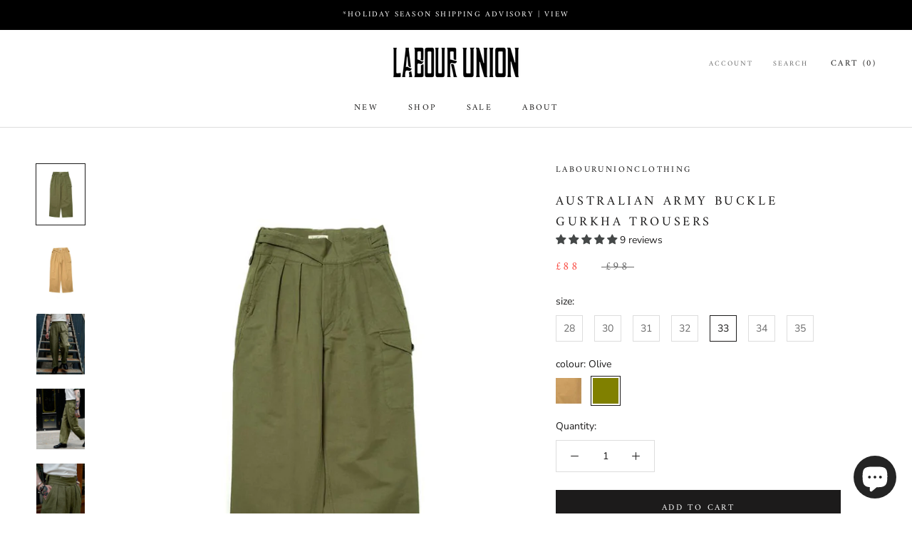

--- FILE ---
content_type: text/html; charset=utf-8
request_url: https://labourunion-1986.com/collections/bottoms-pants-amp-trousers/products/australian-army-buckle-gurkha-trousers
body_size: 90852
content:
<!doctype html>

<html class="no-js" lang="en">
  <head>
    <!-- Google Tag Manager -->
<script>(function(w,d,s,l,i){w[l]=w[l]||[];w[l].push({'gtm.start':
new Date().getTime(),event:'gtm.js'});var f=d.getElementsByTagName(s)[0],
j=d.createElement(s),dl=l!='dataLayer'?'&l='+l:'';j.async=true;j.src=
'https://www.googletagmanager.com/gtm.js?id='+i+dl;f.parentNode.insertBefore(j,f);
})(window,document,'script','dataLayer','GTM-MSKVZ2ST');</script>
<!-- End Google Tag Manager -->
    
<script>
window.KiwiSizing = window.KiwiSizing === undefined ? {} : window.KiwiSizing;
KiwiSizing.shop = "labourunionclothing.myshopify.com";


KiwiSizing.data = {
  collections: "219000733847,219000766615,219001356439,225075495063,420756947182,237381812375,232090435735,264467251351,219001094295,219000864919,412928278766,403978060014,419380101358",
  tags: "All Product,AW19,Blackfriday,Bottoms,Military,Pants \u0026 Trousers,sale",
  product: "5604585930903",
  vendor: "LabourUnionClothing",
  type: "Military",
  title: "Australian Army Buckle Gurkha Trousers",
  images: ["\/\/labourunion-1986.com\/cdn\/shop\/products\/labourunion-clothing-american-reteo-vintage-style-menswear-bottoms-gurkha-trousers_720x_c137d7fe-0d4d-4cf1-8c37-9151ada11cc0.jpg?v=1599914804","\/\/labourunion-1986.com\/cdn\/shop\/products\/Australian-Army-Buckle-Gurkha-Trousers2.jpg?v=1599914804","\/\/labourunion-1986.com\/cdn\/shop\/products\/Australian-Army-Buckle-Gurkha-Trousers9.jpg?v=1599914804","\/\/labourunion-1986.com\/cdn\/shop\/products\/Australian-Army-Buckle-Gurkha-Trousers1.jpg?v=1599914804","\/\/labourunion-1986.com\/cdn\/shop\/products\/Australian-Army-Buckle-Gurkha-Trousers4.jpg?v=1599914804","\/\/labourunion-1986.com\/cdn\/shop\/products\/Australian-Army-Buckle-Gurkha-Trousers10.jpg?v=1599914802","\/\/labourunion-1986.com\/cdn\/shop\/products\/Australian-Army-Buckle-Gurkha-Trousers8.jpg?v=1599914802","\/\/labourunion-1986.com\/cdn\/shop\/products\/Australian-Army-Buckle-Gurkha-Trousers6.jpg?v=1599914802","\/\/labourunion-1986.com\/cdn\/shop\/products\/Australian-Army-Buckle-Gurkha-Trousers5.jpg?v=1599914802","\/\/labourunion-1986.com\/cdn\/shop\/products\/Australian-Army-Buckle-Gurkha-Trousers11.jpg?v=1599914802"],
  options: [{"name":"size","position":1,"values":["28","30","31","32","33","34","35"]},{"name":"colour","position":2,"values":["Khaki","Olive"]}],
  variants: [{"id":35974926860439,"title":"28 \/ Khaki","option1":"28","option2":"Khaki","option3":null,"sku":"LU79-卡其","requires_shipping":true,"taxable":false,"featured_image":{"id":18905342967959,"product_id":5604585930903,"position":2,"created_at":"2020-09-03T11:47:03+01:00","updated_at":"2020-09-12T13:46:44+01:00","alt":null,"width":896,"height":1120,"src":"\/\/labourunion-1986.com\/cdn\/shop\/products\/Australian-Army-Buckle-Gurkha-Trousers2.jpg?v=1599914804","variant_ids":[35974926860439,35974926925975,35974926991511,35974927057047,35974927122583,35974927188119,35974927253655]},"available":false,"name":"Australian Army Buckle Gurkha Trousers - 28 \/ Khaki","public_title":"28 \/ Khaki","options":["28","Khaki"],"price":8800,"weight":1000,"compare_at_price":9800,"inventory_management":"shopify","barcode":"","featured_media":{"alt":null,"id":11080209531031,"position":2,"preview_image":{"aspect_ratio":0.8,"height":1120,"width":896,"src":"\/\/labourunion-1986.com\/cdn\/shop\/products\/Australian-Army-Buckle-Gurkha-Trousers2.jpg?v=1599914804"}},"requires_selling_plan":false,"selling_plan_allocations":[]},{"id":35974926893207,"title":"28 \/ Olive","option1":"28","option2":"Olive","option3":null,"sku":"LU79-軍綠","requires_shipping":true,"taxable":false,"featured_image":{"id":19132704424087,"product_id":5604585930903,"position":1,"created_at":"2020-09-12T13:46:40+01:00","updated_at":"2020-09-12T13:46:44+01:00","alt":null,"width":896,"height":1120,"src":"\/\/labourunion-1986.com\/cdn\/shop\/products\/labourunion-clothing-american-reteo-vintage-style-menswear-bottoms-gurkha-trousers_720x_c137d7fe-0d4d-4cf1-8c37-9151ada11cc0.jpg?v=1599914804","variant_ids":[35974926893207,35974926958743,35974927024279,35974927089815,35974927155351,35974927220887,35974927286423]},"available":false,"name":"Australian Army Buckle Gurkha Trousers - 28 \/ Olive","public_title":"28 \/ Olive","options":["28","Olive"],"price":8800,"weight":1000,"compare_at_price":9800,"inventory_management":"shopify","barcode":"","featured_media":{"alt":null,"id":11307689443479,"position":1,"preview_image":{"aspect_ratio":0.8,"height":1120,"width":896,"src":"\/\/labourunion-1986.com\/cdn\/shop\/products\/labourunion-clothing-american-reteo-vintage-style-menswear-bottoms-gurkha-trousers_720x_c137d7fe-0d4d-4cf1-8c37-9151ada11cc0.jpg?v=1599914804"}},"requires_selling_plan":false,"selling_plan_allocations":[]},{"id":35974926925975,"title":"30 \/ Khaki","option1":"30","option2":"Khaki","option3":null,"sku":"LU79-卡其","requires_shipping":true,"taxable":false,"featured_image":{"id":18905342967959,"product_id":5604585930903,"position":2,"created_at":"2020-09-03T11:47:03+01:00","updated_at":"2020-09-12T13:46:44+01:00","alt":null,"width":896,"height":1120,"src":"\/\/labourunion-1986.com\/cdn\/shop\/products\/Australian-Army-Buckle-Gurkha-Trousers2.jpg?v=1599914804","variant_ids":[35974926860439,35974926925975,35974926991511,35974927057047,35974927122583,35974927188119,35974927253655]},"available":false,"name":"Australian Army Buckle Gurkha Trousers - 30 \/ Khaki","public_title":"30 \/ Khaki","options":["30","Khaki"],"price":8800,"weight":1000,"compare_at_price":9800,"inventory_management":"shopify","barcode":"","featured_media":{"alt":null,"id":11080209531031,"position":2,"preview_image":{"aspect_ratio":0.8,"height":1120,"width":896,"src":"\/\/labourunion-1986.com\/cdn\/shop\/products\/Australian-Army-Buckle-Gurkha-Trousers2.jpg?v=1599914804"}},"requires_selling_plan":false,"selling_plan_allocations":[]},{"id":35974926958743,"title":"30 \/ Olive","option1":"30","option2":"Olive","option3":null,"sku":"LU79-軍綠","requires_shipping":true,"taxable":false,"featured_image":{"id":19132704424087,"product_id":5604585930903,"position":1,"created_at":"2020-09-12T13:46:40+01:00","updated_at":"2020-09-12T13:46:44+01:00","alt":null,"width":896,"height":1120,"src":"\/\/labourunion-1986.com\/cdn\/shop\/products\/labourunion-clothing-american-reteo-vintage-style-menswear-bottoms-gurkha-trousers_720x_c137d7fe-0d4d-4cf1-8c37-9151ada11cc0.jpg?v=1599914804","variant_ids":[35974926893207,35974926958743,35974927024279,35974927089815,35974927155351,35974927220887,35974927286423]},"available":false,"name":"Australian Army Buckle Gurkha Trousers - 30 \/ Olive","public_title":"30 \/ Olive","options":["30","Olive"],"price":8800,"weight":1000,"compare_at_price":9800,"inventory_management":"shopify","barcode":"","featured_media":{"alt":null,"id":11307689443479,"position":1,"preview_image":{"aspect_ratio":0.8,"height":1120,"width":896,"src":"\/\/labourunion-1986.com\/cdn\/shop\/products\/labourunion-clothing-american-reteo-vintage-style-menswear-bottoms-gurkha-trousers_720x_c137d7fe-0d4d-4cf1-8c37-9151ada11cc0.jpg?v=1599914804"}},"requires_selling_plan":false,"selling_plan_allocations":[]},{"id":35974926991511,"title":"31 \/ Khaki","option1":"31","option2":"Khaki","option3":null,"sku":"LU79-卡其","requires_shipping":true,"taxable":false,"featured_image":{"id":18905342967959,"product_id":5604585930903,"position":2,"created_at":"2020-09-03T11:47:03+01:00","updated_at":"2020-09-12T13:46:44+01:00","alt":null,"width":896,"height":1120,"src":"\/\/labourunion-1986.com\/cdn\/shop\/products\/Australian-Army-Buckle-Gurkha-Trousers2.jpg?v=1599914804","variant_ids":[35974926860439,35974926925975,35974926991511,35974927057047,35974927122583,35974927188119,35974927253655]},"available":false,"name":"Australian Army Buckle Gurkha Trousers - 31 \/ Khaki","public_title":"31 \/ Khaki","options":["31","Khaki"],"price":8800,"weight":1000,"compare_at_price":9800,"inventory_management":"shopify","barcode":"","featured_media":{"alt":null,"id":11080209531031,"position":2,"preview_image":{"aspect_ratio":0.8,"height":1120,"width":896,"src":"\/\/labourunion-1986.com\/cdn\/shop\/products\/Australian-Army-Buckle-Gurkha-Trousers2.jpg?v=1599914804"}},"requires_selling_plan":false,"selling_plan_allocations":[]},{"id":35974927024279,"title":"31 \/ Olive","option1":"31","option2":"Olive","option3":null,"sku":"LU79-軍綠","requires_shipping":true,"taxable":false,"featured_image":{"id":19132704424087,"product_id":5604585930903,"position":1,"created_at":"2020-09-12T13:46:40+01:00","updated_at":"2020-09-12T13:46:44+01:00","alt":null,"width":896,"height":1120,"src":"\/\/labourunion-1986.com\/cdn\/shop\/products\/labourunion-clothing-american-reteo-vintage-style-menswear-bottoms-gurkha-trousers_720x_c137d7fe-0d4d-4cf1-8c37-9151ada11cc0.jpg?v=1599914804","variant_ids":[35974926893207,35974926958743,35974927024279,35974927089815,35974927155351,35974927220887,35974927286423]},"available":false,"name":"Australian Army Buckle Gurkha Trousers - 31 \/ Olive","public_title":"31 \/ Olive","options":["31","Olive"],"price":8800,"weight":1000,"compare_at_price":9800,"inventory_management":"shopify","barcode":"","featured_media":{"alt":null,"id":11307689443479,"position":1,"preview_image":{"aspect_ratio":0.8,"height":1120,"width":896,"src":"\/\/labourunion-1986.com\/cdn\/shop\/products\/labourunion-clothing-american-reteo-vintage-style-menswear-bottoms-gurkha-trousers_720x_c137d7fe-0d4d-4cf1-8c37-9151ada11cc0.jpg?v=1599914804"}},"requires_selling_plan":false,"selling_plan_allocations":[]},{"id":35974927057047,"title":"32 \/ Khaki","option1":"32","option2":"Khaki","option3":null,"sku":"LU79-卡其","requires_shipping":true,"taxable":false,"featured_image":{"id":18905342967959,"product_id":5604585930903,"position":2,"created_at":"2020-09-03T11:47:03+01:00","updated_at":"2020-09-12T13:46:44+01:00","alt":null,"width":896,"height":1120,"src":"\/\/labourunion-1986.com\/cdn\/shop\/products\/Australian-Army-Buckle-Gurkha-Trousers2.jpg?v=1599914804","variant_ids":[35974926860439,35974926925975,35974926991511,35974927057047,35974927122583,35974927188119,35974927253655]},"available":false,"name":"Australian Army Buckle Gurkha Trousers - 32 \/ Khaki","public_title":"32 \/ Khaki","options":["32","Khaki"],"price":8800,"weight":1000,"compare_at_price":9800,"inventory_management":"shopify","barcode":"","featured_media":{"alt":null,"id":11080209531031,"position":2,"preview_image":{"aspect_ratio":0.8,"height":1120,"width":896,"src":"\/\/labourunion-1986.com\/cdn\/shop\/products\/Australian-Army-Buckle-Gurkha-Trousers2.jpg?v=1599914804"}},"requires_selling_plan":false,"selling_plan_allocations":[]},{"id":35974927089815,"title":"32 \/ Olive","option1":"32","option2":"Olive","option3":null,"sku":"LU79-軍綠","requires_shipping":true,"taxable":false,"featured_image":{"id":19132704424087,"product_id":5604585930903,"position":1,"created_at":"2020-09-12T13:46:40+01:00","updated_at":"2020-09-12T13:46:44+01:00","alt":null,"width":896,"height":1120,"src":"\/\/labourunion-1986.com\/cdn\/shop\/products\/labourunion-clothing-american-reteo-vintage-style-menswear-bottoms-gurkha-trousers_720x_c137d7fe-0d4d-4cf1-8c37-9151ada11cc0.jpg?v=1599914804","variant_ids":[35974926893207,35974926958743,35974927024279,35974927089815,35974927155351,35974927220887,35974927286423]},"available":false,"name":"Australian Army Buckle Gurkha Trousers - 32 \/ Olive","public_title":"32 \/ Olive","options":["32","Olive"],"price":8800,"weight":1000,"compare_at_price":9800,"inventory_management":"shopify","barcode":"","featured_media":{"alt":null,"id":11307689443479,"position":1,"preview_image":{"aspect_ratio":0.8,"height":1120,"width":896,"src":"\/\/labourunion-1986.com\/cdn\/shop\/products\/labourunion-clothing-american-reteo-vintage-style-menswear-bottoms-gurkha-trousers_720x_c137d7fe-0d4d-4cf1-8c37-9151ada11cc0.jpg?v=1599914804"}},"requires_selling_plan":false,"selling_plan_allocations":[]},{"id":35974927122583,"title":"33 \/ Khaki","option1":"33","option2":"Khaki","option3":null,"sku":"LU79-卡其","requires_shipping":true,"taxable":false,"featured_image":{"id":18905342967959,"product_id":5604585930903,"position":2,"created_at":"2020-09-03T11:47:03+01:00","updated_at":"2020-09-12T13:46:44+01:00","alt":null,"width":896,"height":1120,"src":"\/\/labourunion-1986.com\/cdn\/shop\/products\/Australian-Army-Buckle-Gurkha-Trousers2.jpg?v=1599914804","variant_ids":[35974926860439,35974926925975,35974926991511,35974927057047,35974927122583,35974927188119,35974927253655]},"available":false,"name":"Australian Army Buckle Gurkha Trousers - 33 \/ Khaki","public_title":"33 \/ Khaki","options":["33","Khaki"],"price":8800,"weight":1000,"compare_at_price":9800,"inventory_management":"shopify","barcode":"","featured_media":{"alt":null,"id":11080209531031,"position":2,"preview_image":{"aspect_ratio":0.8,"height":1120,"width":896,"src":"\/\/labourunion-1986.com\/cdn\/shop\/products\/Australian-Army-Buckle-Gurkha-Trousers2.jpg?v=1599914804"}},"requires_selling_plan":false,"selling_plan_allocations":[]},{"id":35974927155351,"title":"33 \/ Olive","option1":"33","option2":"Olive","option3":null,"sku":"LU79-軍綠","requires_shipping":true,"taxable":false,"featured_image":{"id":19132704424087,"product_id":5604585930903,"position":1,"created_at":"2020-09-12T13:46:40+01:00","updated_at":"2020-09-12T13:46:44+01:00","alt":null,"width":896,"height":1120,"src":"\/\/labourunion-1986.com\/cdn\/shop\/products\/labourunion-clothing-american-reteo-vintage-style-menswear-bottoms-gurkha-trousers_720x_c137d7fe-0d4d-4cf1-8c37-9151ada11cc0.jpg?v=1599914804","variant_ids":[35974926893207,35974926958743,35974927024279,35974927089815,35974927155351,35974927220887,35974927286423]},"available":true,"name":"Australian Army Buckle Gurkha Trousers - 33 \/ Olive","public_title":"33 \/ Olive","options":["33","Olive"],"price":8800,"weight":1000,"compare_at_price":9800,"inventory_management":"shopify","barcode":"","featured_media":{"alt":null,"id":11307689443479,"position":1,"preview_image":{"aspect_ratio":0.8,"height":1120,"width":896,"src":"\/\/labourunion-1986.com\/cdn\/shop\/products\/labourunion-clothing-american-reteo-vintage-style-menswear-bottoms-gurkha-trousers_720x_c137d7fe-0d4d-4cf1-8c37-9151ada11cc0.jpg?v=1599914804"}},"requires_selling_plan":false,"selling_plan_allocations":[]},{"id":35974927188119,"title":"34 \/ Khaki","option1":"34","option2":"Khaki","option3":null,"sku":"LU79-卡其","requires_shipping":true,"taxable":false,"featured_image":{"id":18905342967959,"product_id":5604585930903,"position":2,"created_at":"2020-09-03T11:47:03+01:00","updated_at":"2020-09-12T13:46:44+01:00","alt":null,"width":896,"height":1120,"src":"\/\/labourunion-1986.com\/cdn\/shop\/products\/Australian-Army-Buckle-Gurkha-Trousers2.jpg?v=1599914804","variant_ids":[35974926860439,35974926925975,35974926991511,35974927057047,35974927122583,35974927188119,35974927253655]},"available":false,"name":"Australian Army Buckle Gurkha Trousers - 34 \/ Khaki","public_title":"34 \/ Khaki","options":["34","Khaki"],"price":8800,"weight":1000,"compare_at_price":9800,"inventory_management":"shopify","barcode":"","featured_media":{"alt":null,"id":11080209531031,"position":2,"preview_image":{"aspect_ratio":0.8,"height":1120,"width":896,"src":"\/\/labourunion-1986.com\/cdn\/shop\/products\/Australian-Army-Buckle-Gurkha-Trousers2.jpg?v=1599914804"}},"requires_selling_plan":false,"selling_plan_allocations":[]},{"id":35974927220887,"title":"34 \/ Olive","option1":"34","option2":"Olive","option3":null,"sku":"LU79-軍綠","requires_shipping":true,"taxable":false,"featured_image":{"id":19132704424087,"product_id":5604585930903,"position":1,"created_at":"2020-09-12T13:46:40+01:00","updated_at":"2020-09-12T13:46:44+01:00","alt":null,"width":896,"height":1120,"src":"\/\/labourunion-1986.com\/cdn\/shop\/products\/labourunion-clothing-american-reteo-vintage-style-menswear-bottoms-gurkha-trousers_720x_c137d7fe-0d4d-4cf1-8c37-9151ada11cc0.jpg?v=1599914804","variant_ids":[35974926893207,35974926958743,35974927024279,35974927089815,35974927155351,35974927220887,35974927286423]},"available":true,"name":"Australian Army Buckle Gurkha Trousers - 34 \/ Olive","public_title":"34 \/ Olive","options":["34","Olive"],"price":8800,"weight":1000,"compare_at_price":9800,"inventory_management":"shopify","barcode":"","featured_media":{"alt":null,"id":11307689443479,"position":1,"preview_image":{"aspect_ratio":0.8,"height":1120,"width":896,"src":"\/\/labourunion-1986.com\/cdn\/shop\/products\/labourunion-clothing-american-reteo-vintage-style-menswear-bottoms-gurkha-trousers_720x_c137d7fe-0d4d-4cf1-8c37-9151ada11cc0.jpg?v=1599914804"}},"requires_selling_plan":false,"selling_plan_allocations":[]},{"id":35974927253655,"title":"35 \/ Khaki","option1":"35","option2":"Khaki","option3":null,"sku":"LU79-卡其","requires_shipping":true,"taxable":false,"featured_image":{"id":18905342967959,"product_id":5604585930903,"position":2,"created_at":"2020-09-03T11:47:03+01:00","updated_at":"2020-09-12T13:46:44+01:00","alt":null,"width":896,"height":1120,"src":"\/\/labourunion-1986.com\/cdn\/shop\/products\/Australian-Army-Buckle-Gurkha-Trousers2.jpg?v=1599914804","variant_ids":[35974926860439,35974926925975,35974926991511,35974927057047,35974927122583,35974927188119,35974927253655]},"available":false,"name":"Australian Army Buckle Gurkha Trousers - 35 \/ Khaki","public_title":"35 \/ Khaki","options":["35","Khaki"],"price":8800,"weight":1000,"compare_at_price":9800,"inventory_management":"shopify","barcode":"","featured_media":{"alt":null,"id":11080209531031,"position":2,"preview_image":{"aspect_ratio":0.8,"height":1120,"width":896,"src":"\/\/labourunion-1986.com\/cdn\/shop\/products\/Australian-Army-Buckle-Gurkha-Trousers2.jpg?v=1599914804"}},"requires_selling_plan":false,"selling_plan_allocations":[]},{"id":35974927286423,"title":"35 \/ Olive","option1":"35","option2":"Olive","option3":null,"sku":"LU79-軍綠","requires_shipping":true,"taxable":false,"featured_image":{"id":19132704424087,"product_id":5604585930903,"position":1,"created_at":"2020-09-12T13:46:40+01:00","updated_at":"2020-09-12T13:46:44+01:00","alt":null,"width":896,"height":1120,"src":"\/\/labourunion-1986.com\/cdn\/shop\/products\/labourunion-clothing-american-reteo-vintage-style-menswear-bottoms-gurkha-trousers_720x_c137d7fe-0d4d-4cf1-8c37-9151ada11cc0.jpg?v=1599914804","variant_ids":[35974926893207,35974926958743,35974927024279,35974927089815,35974927155351,35974927220887,35974927286423]},"available":true,"name":"Australian Army Buckle Gurkha Trousers - 35 \/ Olive","public_title":"35 \/ Olive","options":["35","Olive"],"price":8800,"weight":1000,"compare_at_price":9800,"inventory_management":"shopify","barcode":"","featured_media":{"alt":null,"id":11307689443479,"position":1,"preview_image":{"aspect_ratio":0.8,"height":1120,"width":896,"src":"\/\/labourunion-1986.com\/cdn\/shop\/products\/labourunion-clothing-american-reteo-vintage-style-menswear-bottoms-gurkha-trousers_720x_c137d7fe-0d4d-4cf1-8c37-9151ada11cc0.jpg?v=1599914804"}},"requires_selling_plan":false,"selling_plan_allocations":[]}],
};

</script>
    <meta name="facebook-domain-verification" content="6dcfs1ch379mqxxbn079e3p4wjjiad" />
    <meta name="google-site-verification" content="yZUGoHvkc_bKiXRQUodF6pKolt61IV6GY9LkAiZC2So" />
   
    
    <meta charset="utf-8"> 
    <meta http-equiv="X-UA-Compatible" content="IE=edge,chrome=1">
    <meta name="viewport" content="width=device-width, initial-scale=1.0, height=device-height, minimum-scale=1.0, maximum-scale=1.0">
    <meta name="theme-color" content="">
    <meta name="google-site-verification" content="c3TE4yCQQLO6p_kGQy4FbFapBlxuClgD3vFyobCFI-4" />
    

  <!-- Avada Size Chart Script -->
 
<script src="//labourunion-1986.com/cdn/shop/t/9/assets/size-chart-data.js?v=118201800560563884051679639114" defer='defer'></script>

    
    
  





<script>
  const AVADA_SC = {};
  AVADA_SC.product = {"id":5604585930903,"title":"Australian Army Buckle Gurkha Trousers","handle":"australian-army-buckle-gurkha-trousers","description":"\u003cp\u003e\u003cspan style=\"font-size: 0.875rem;\"\u003eStylish and modern adjustable side buckles and attached straps replaced the belts, not only offering the basic function of holding it steady on you but also the ballon legs and high-waist design will distinguish the buckle and straps which tighten your waist. Furthermore, thanks to the British Army, considering how much the British army cared about utility and style at the same time for the Army garments, they added double-pleats into the design elements. Eventually, this beautiful garment represents the perfect combination. \u003c\/span\u003e\u003cbr\u003e\u003c\/p\u003e\n\u003cp\u003e\u003cspan\u003e•\u003c\/span\u003eDensely-Weaved Japanese Cotton\u003c\/p\u003e\n\u003cp\u003e\u003cspan\u003e•\u003c\/span\u003eOriginal Australian Gurkha\u003c\/p\u003e\n\u003cp\u003e\u003cspan\u003e•\u003c\/span\u003eAttached Adjustable Waist Straps\u003c\/p\u003e\n\u003cp\u003e\u003cspan\u003e•\u003c\/span\u003eAdjustable Side Buckle Button\u003c\/p\u003e\n\u003cp\u003e\u003cspan\u003e•\u003c\/span\u003eHigh-waist\u003c\/p\u003e\n\u003cp\u003e\u003cspan\u003e•\u003c\/span\u003eEngraved Button\u003c\/p\u003e\n\u003ch5 data-mce-fragment=\"1\"\u003e\u003cspan data-mce-fragment=\"1\" style=\"color: #000000;\" data-mce-style=\"color: #000000;\"\u003eSize \u0026amp; Fit\u003c\/span\u003e\u003c\/h5\u003e\n\u003cp data-mce-fragment=\"1\" class=\"_b4693b _61a1ae\"\u003e\u003cstrong data-mce-fragment=\"1\"\u003eFitting Information\u003c\/strong\u003e\u003c\/p\u003e\n\u003cp data-mce-fragment=\"1\"\u003e\u003cspan data-mce-fragment=\"1\"\u003e• Fit:  Classic \u003c\/span\u003efit\u003c\/p\u003e\n\u003cp data-mce-fragment=\"1\"\u003e• The model is 1.76 m and 70 kg wearing size 32\u003c\/p\u003e\n\u003cp data-mce-fragment=\"1\"\u003e\u003cspan data-mce-fragment=\"1\"\u003e• \u003c\/span\u003e\u003cspan\u003eThese sizes follow the Asian size standard\u003c\/span\u003e\u003c\/p\u003e\n\u003cp data-mce-fragment=\"1\"\u003e\u003cstrong\u003eSize Measurement8\u003c\/strong\u003e\u003c\/p\u003e\n\u003cp\u003eFor more information on size info please see the size chart below:\u003c\/p\u003e\n\u003ctable\u003e\n\u003cthead style=\"background-color: #eee;\"\u003e\n\u003ctr\u003e\n\u003cth\u003e\u003cstrong\u003eSize\u003c\/strong\u003e\u003c\/th\u003e\n\u003cth\u003e\u003cstrong\u003eWaist\u003c\/strong\u003e\u003c\/th\u003e\n\u003cth\u003e\u003cstrong\u003eHip\u003c\/strong\u003e\u003c\/th\u003e\n\u003cth\u003e\u003cstrong\u003eLength\u003c\/strong\u003e\u003c\/th\u003e\n\u003cth\u003e\u003cstrong\u003eLeg Opening\u003c\/strong\u003e\u003c\/th\u003e\n\u003c\/tr\u003e\n\u003c\/thead\u003e\n\u003ctbody\u003e\n\u003ctr\u003e\n\u003ctd\u003e\u003cstrong\u003e28\u003c\/strong\u003e\u003c\/td\u003e\n\u003ctd\u003e73\u003c\/td\u003e\n\u003ctd\u003e111\u003c\/td\u003e\n\u003ctd\u003e98\u003c\/td\u003e\n\u003ctd\u003e24\u003c\/td\u003e\n\u003c\/tr\u003e\n\u003ctr\u003e\n\u003ctd\u003e\u003cstrong\u003e30\u003c\/strong\u003e\u003c\/td\u003e\n\u003ctd\u003e76\u003c\/td\u003e\n\u003ctd\u003e114\u003c\/td\u003e\n\u003ctd\u003e100\u003c\/td\u003e\n\u003ctd\u003e24.5\u003c\/td\u003e\n\u003c\/tr\u003e\n\u003ctr\u003e\n\u003ctd\u003e\u003cstrong\u003e31\u003c\/strong\u003e\u003c\/td\u003e\n\u003ctd\u003e79\u003c\/td\u003e\n\u003ctd\u003e117\u003c\/td\u003e\n\u003ctd\u003e102\u003c\/td\u003e\n\u003ctd\u003e25\u003c\/td\u003e\n\u003c\/tr\u003e\n\u003ctr\u003e\n\u003ctd\u003e\u003cstrong\u003e32\u003c\/strong\u003e\u003c\/td\u003e\n\u003ctd\u003e82\u003c\/td\u003e\n\u003ctd\u003e120\u003c\/td\u003e\n\u003ctd\u003e104\u003c\/td\u003e\n\u003ctd\u003e25.5\u003c\/td\u003e\n\u003c\/tr\u003e\n\u003ctr\u003e\n\u003ctd\u003e\u003cstrong\u003e33\u003c\/strong\u003e\u003c\/td\u003e\n\u003ctd\u003e85\u003c\/td\u003e\n\u003ctd\u003e123\u003c\/td\u003e\n\u003ctd\u003e106\u003c\/td\u003e\n\u003ctd\u003e26\u003c\/td\u003e\n\u003c\/tr\u003e\n\u003ctr\u003e\n\u003ctd\u003e\u003cstrong\u003e34\u003c\/strong\u003e\u003c\/td\u003e\n\u003ctd\u003e88\u003c\/td\u003e\n\u003ctd\u003e126\u003c\/td\u003e\n\u003ctd\u003e108\u003c\/td\u003e\n\u003ctd\u003e26.5\u003c\/td\u003e\n\u003c\/tr\u003e\n\u003ctr\u003e\n\u003ctd\u003e\u003cstrong\u003e35\u003c\/strong\u003e\u003c\/td\u003e\n\u003ctd\u003e91\u003c\/td\u003e\n\u003ctd\u003e129\u003c\/td\u003e\n\u003ctd\u003e110\u003c\/td\u003e\n\u003ctd\u003e27\u003c\/td\u003e\n\u003c\/tr\u003e\n\u003c\/tbody\u003e\n\u003c\/table\u003e\n\u003cp\u003e \u003c\/p\u003e\n\u003cp data-mce-fragment=\"1\"\u003eAll measurements are taken in centimeters,\u003cspan data-mce-fragment=\"1\"\u003e \u003c\/span\u003ePlease allow slight error due to manual measurement.\u003c\/p\u003e\n\u003cp data-mce-fragment=\"1\"\u003e\u003cstrong data-mce-fragment=\"1\"\u003e\u003cspan data-mce-fragment=\"1\" style=\"color: #000000;\" data-mce-style=\"color: #000000;\"\u003eSize Guide \u003c\/span\u003e\u003c\/strong\u003e\u003c\/p\u003e\n\u003cp data-mce-fragment=\"1\"\u003e\u003cspan data-mce-fragment=\"1\"\u003ePlease refer to the diagram below as a reference point for the guide on sizing\u003c\/span\u003e\u003c\/p\u003e\n\u003ctable data-mce-fragment=\"1\" width=\"auto\"\u003e\n\u003ctbody data-mce-fragment=\"1\"\u003e\n\u003ctr data-mce-fragment=\"1\"\u003e\n\u003ctd data-mce-fragment=\"1\" rowspan=\"2\" width=\"51\" style=\"font-weight: 400; text-align: center;\" data-mce-style=\"font-weight: 400; text-align: center;\"\u003eSize\u003c\/td\u003e\n\u003ctd data-mce-fragment=\"1\" colspan=\"2\" width=\"102\"\u003eFit Height\u003c\/td\u003e\n\u003ctd data-mce-fragment=\"1\" colspan=\"2\" width=\"102\"\u003eFit Weight\u003c\/td\u003e\n\u003c\/tr\u003e\n\u003ctr data-mce-fragment=\"1\"\u003e\n\u003ctd data-mce-fragment=\"1\" width=\"51\"\u003eFT\u003c\/td\u003e\n\u003ctd data-mce-fragment=\"1\" width=\"51\"\u003eCM\u003c\/td\u003e\n\u003ctd data-mce-fragment=\"1\" width=\"51\"\u003eLB\u003c\/td\u003e\n\u003ctd data-mce-fragment=\"1\" width=\"51\"\u003eKG\u003c\/td\u003e\n\u003c\/tr\u003e\n\u003ctr data-mce-fragment=\"1\"\u003e\n\u003ctd data-mce-fragment=\"1\" width=\"59\"\u003e28-30\u003c\/td\u003e\n\u003ctd data-mce-fragment=\"1\" width=\"51\"\u003e5'4\"-5'7\"\u003c\/td\u003e\n\u003ctd data-mce-fragment=\"1\" width=\"51\"\u003e165-175\u003c\/td\u003e\n\u003ctd data-mce-fragment=\"1\" width=\"51\"\u003e121-143\u003c\/td\u003e\n\u003ctd data-mce-fragment=\"1\" width=\"51\"\u003e55-65\u003c\/td\u003e\n\u003c\/tr\u003e\n\u003ctr data-mce-fragment=\"1\"\u003e\n\u003ctd data-mce-fragment=\"1\" width=\"59\"\u003e31-32\u003c\/td\u003e\n\u003ctd data-mce-fragment=\"1\" width=\"51\"\u003e5'6\"-5'8\"\u003c\/td\u003e\n\u003ctd data-mce-fragment=\"1\" width=\"51\"\u003e172-179\u003c\/td\u003e\n\u003ctd data-mce-fragment=\"1\" width=\"51\"\u003e143-165\u003c\/td\u003e\n\u003ctd data-mce-fragment=\"1\" width=\"51\"\u003e65-75\u003c\/td\u003e\n\u003c\/tr\u003e\n\u003ctr data-mce-fragment=\"1\"\u003e\n\u003ctd data-mce-fragment=\"1\" width=\"59\"\u003e32-33\u003c\/td\u003e\n\u003ctd data-mce-fragment=\"1\" width=\"51\"\u003e5'7\"-5'9\"\u003c\/td\u003e\n\u003ctd data-mce-fragment=\"1\" width=\"51\"\u003e174-181\u003c\/td\u003e\n\u003ctd data-mce-fragment=\"1\" width=\"51\"\u003e154-176\u003c\/td\u003e\n\u003ctd data-mce-fragment=\"1\" width=\"51\"\u003e70-80\u003c\/td\u003e\n\u003c\/tr\u003e\n\u003ctr data-mce-fragment=\"1\"\u003e\n\u003ctd data-mce-fragment=\"1\" width=\"59\"\u003e33-34\u003c\/td\u003e\n\u003ctd data-mce-fragment=\"1\" width=\"51\"\u003e5'7\"-6'0\"\u003c\/td\u003e\n\u003ctd data-mce-fragment=\"1\" width=\"51\"\u003e176-183\u003c\/td\u003e\n\u003ctd data-mce-fragment=\"1\" width=\"51\"\u003e165-187\u003c\/td\u003e\n\u003ctd data-mce-fragment=\"1\" width=\"51\"\u003e75-85\u003c\/td\u003e\n\u003c\/tr\u003e\n\u003ctr data-mce-fragment=\"1\"\u003e\n\u003ctd data-mce-fragment=\"1\" width=\"59\"\u003e34-35\u003c\/td\u003e\n\u003ctd data-mce-fragment=\"1\" width=\"51\"\u003e5'8\"-6'1\"\u003c\/td\u003e\n\u003ctd data-mce-fragment=\"1\" width=\"51\"\u003e178-185\u003c\/td\u003e\n\u003ctd data-mce-fragment=\"1\" width=\"51\"\u003e176-198\u003c\/td\u003e\n\u003ctd data-mce-fragment=\"1\" width=\"51\"\u003e80-90\u003c\/td\u003e\n\u003c\/tr\u003e\n\u003c\/tbody\u003e\n\u003c\/table\u003e\n\u003cp\u003e\u003cbr\u003e\u003c\/p\u003e","published_at":"2020-09-03T11:58:36+01:00","created_at":"2020-09-03T11:39:57+01:00","vendor":"LabourUnionClothing","type":"Military","tags":["All Product","AW19","Blackfriday","Bottoms","Military","Pants \u0026 Trousers","sale"],"price":8800,"price_min":8800,"price_max":8800,"available":true,"price_varies":false,"compare_at_price":9800,"compare_at_price_min":9800,"compare_at_price_max":9800,"compare_at_price_varies":false,"variants":[{"id":35974926860439,"title":"28 \/ Khaki","option1":"28","option2":"Khaki","option3":null,"sku":"LU79-卡其","requires_shipping":true,"taxable":false,"featured_image":{"id":18905342967959,"product_id":5604585930903,"position":2,"created_at":"2020-09-03T11:47:03+01:00","updated_at":"2020-09-12T13:46:44+01:00","alt":null,"width":896,"height":1120,"src":"\/\/labourunion-1986.com\/cdn\/shop\/products\/Australian-Army-Buckle-Gurkha-Trousers2.jpg?v=1599914804","variant_ids":[35974926860439,35974926925975,35974926991511,35974927057047,35974927122583,35974927188119,35974927253655]},"available":false,"name":"Australian Army Buckle Gurkha Trousers - 28 \/ Khaki","public_title":"28 \/ Khaki","options":["28","Khaki"],"price":8800,"weight":1000,"compare_at_price":9800,"inventory_management":"shopify","barcode":"","featured_media":{"alt":null,"id":11080209531031,"position":2,"preview_image":{"aspect_ratio":0.8,"height":1120,"width":896,"src":"\/\/labourunion-1986.com\/cdn\/shop\/products\/Australian-Army-Buckle-Gurkha-Trousers2.jpg?v=1599914804"}},"requires_selling_plan":false,"selling_plan_allocations":[]},{"id":35974926893207,"title":"28 \/ Olive","option1":"28","option2":"Olive","option3":null,"sku":"LU79-軍綠","requires_shipping":true,"taxable":false,"featured_image":{"id":19132704424087,"product_id":5604585930903,"position":1,"created_at":"2020-09-12T13:46:40+01:00","updated_at":"2020-09-12T13:46:44+01:00","alt":null,"width":896,"height":1120,"src":"\/\/labourunion-1986.com\/cdn\/shop\/products\/labourunion-clothing-american-reteo-vintage-style-menswear-bottoms-gurkha-trousers_720x_c137d7fe-0d4d-4cf1-8c37-9151ada11cc0.jpg?v=1599914804","variant_ids":[35974926893207,35974926958743,35974927024279,35974927089815,35974927155351,35974927220887,35974927286423]},"available":false,"name":"Australian Army Buckle Gurkha Trousers - 28 \/ Olive","public_title":"28 \/ Olive","options":["28","Olive"],"price":8800,"weight":1000,"compare_at_price":9800,"inventory_management":"shopify","barcode":"","featured_media":{"alt":null,"id":11307689443479,"position":1,"preview_image":{"aspect_ratio":0.8,"height":1120,"width":896,"src":"\/\/labourunion-1986.com\/cdn\/shop\/products\/labourunion-clothing-american-reteo-vintage-style-menswear-bottoms-gurkha-trousers_720x_c137d7fe-0d4d-4cf1-8c37-9151ada11cc0.jpg?v=1599914804"}},"requires_selling_plan":false,"selling_plan_allocations":[]},{"id":35974926925975,"title":"30 \/ Khaki","option1":"30","option2":"Khaki","option3":null,"sku":"LU79-卡其","requires_shipping":true,"taxable":false,"featured_image":{"id":18905342967959,"product_id":5604585930903,"position":2,"created_at":"2020-09-03T11:47:03+01:00","updated_at":"2020-09-12T13:46:44+01:00","alt":null,"width":896,"height":1120,"src":"\/\/labourunion-1986.com\/cdn\/shop\/products\/Australian-Army-Buckle-Gurkha-Trousers2.jpg?v=1599914804","variant_ids":[35974926860439,35974926925975,35974926991511,35974927057047,35974927122583,35974927188119,35974927253655]},"available":false,"name":"Australian Army Buckle Gurkha Trousers - 30 \/ Khaki","public_title":"30 \/ Khaki","options":["30","Khaki"],"price":8800,"weight":1000,"compare_at_price":9800,"inventory_management":"shopify","barcode":"","featured_media":{"alt":null,"id":11080209531031,"position":2,"preview_image":{"aspect_ratio":0.8,"height":1120,"width":896,"src":"\/\/labourunion-1986.com\/cdn\/shop\/products\/Australian-Army-Buckle-Gurkha-Trousers2.jpg?v=1599914804"}},"requires_selling_plan":false,"selling_plan_allocations":[]},{"id":35974926958743,"title":"30 \/ Olive","option1":"30","option2":"Olive","option3":null,"sku":"LU79-軍綠","requires_shipping":true,"taxable":false,"featured_image":{"id":19132704424087,"product_id":5604585930903,"position":1,"created_at":"2020-09-12T13:46:40+01:00","updated_at":"2020-09-12T13:46:44+01:00","alt":null,"width":896,"height":1120,"src":"\/\/labourunion-1986.com\/cdn\/shop\/products\/labourunion-clothing-american-reteo-vintage-style-menswear-bottoms-gurkha-trousers_720x_c137d7fe-0d4d-4cf1-8c37-9151ada11cc0.jpg?v=1599914804","variant_ids":[35974926893207,35974926958743,35974927024279,35974927089815,35974927155351,35974927220887,35974927286423]},"available":false,"name":"Australian Army Buckle Gurkha Trousers - 30 \/ Olive","public_title":"30 \/ Olive","options":["30","Olive"],"price":8800,"weight":1000,"compare_at_price":9800,"inventory_management":"shopify","barcode":"","featured_media":{"alt":null,"id":11307689443479,"position":1,"preview_image":{"aspect_ratio":0.8,"height":1120,"width":896,"src":"\/\/labourunion-1986.com\/cdn\/shop\/products\/labourunion-clothing-american-reteo-vintage-style-menswear-bottoms-gurkha-trousers_720x_c137d7fe-0d4d-4cf1-8c37-9151ada11cc0.jpg?v=1599914804"}},"requires_selling_plan":false,"selling_plan_allocations":[]},{"id":35974926991511,"title":"31 \/ Khaki","option1":"31","option2":"Khaki","option3":null,"sku":"LU79-卡其","requires_shipping":true,"taxable":false,"featured_image":{"id":18905342967959,"product_id":5604585930903,"position":2,"created_at":"2020-09-03T11:47:03+01:00","updated_at":"2020-09-12T13:46:44+01:00","alt":null,"width":896,"height":1120,"src":"\/\/labourunion-1986.com\/cdn\/shop\/products\/Australian-Army-Buckle-Gurkha-Trousers2.jpg?v=1599914804","variant_ids":[35974926860439,35974926925975,35974926991511,35974927057047,35974927122583,35974927188119,35974927253655]},"available":false,"name":"Australian Army Buckle Gurkha Trousers - 31 \/ Khaki","public_title":"31 \/ Khaki","options":["31","Khaki"],"price":8800,"weight":1000,"compare_at_price":9800,"inventory_management":"shopify","barcode":"","featured_media":{"alt":null,"id":11080209531031,"position":2,"preview_image":{"aspect_ratio":0.8,"height":1120,"width":896,"src":"\/\/labourunion-1986.com\/cdn\/shop\/products\/Australian-Army-Buckle-Gurkha-Trousers2.jpg?v=1599914804"}},"requires_selling_plan":false,"selling_plan_allocations":[]},{"id":35974927024279,"title":"31 \/ Olive","option1":"31","option2":"Olive","option3":null,"sku":"LU79-軍綠","requires_shipping":true,"taxable":false,"featured_image":{"id":19132704424087,"product_id":5604585930903,"position":1,"created_at":"2020-09-12T13:46:40+01:00","updated_at":"2020-09-12T13:46:44+01:00","alt":null,"width":896,"height":1120,"src":"\/\/labourunion-1986.com\/cdn\/shop\/products\/labourunion-clothing-american-reteo-vintage-style-menswear-bottoms-gurkha-trousers_720x_c137d7fe-0d4d-4cf1-8c37-9151ada11cc0.jpg?v=1599914804","variant_ids":[35974926893207,35974926958743,35974927024279,35974927089815,35974927155351,35974927220887,35974927286423]},"available":false,"name":"Australian Army Buckle Gurkha Trousers - 31 \/ Olive","public_title":"31 \/ Olive","options":["31","Olive"],"price":8800,"weight":1000,"compare_at_price":9800,"inventory_management":"shopify","barcode":"","featured_media":{"alt":null,"id":11307689443479,"position":1,"preview_image":{"aspect_ratio":0.8,"height":1120,"width":896,"src":"\/\/labourunion-1986.com\/cdn\/shop\/products\/labourunion-clothing-american-reteo-vintage-style-menswear-bottoms-gurkha-trousers_720x_c137d7fe-0d4d-4cf1-8c37-9151ada11cc0.jpg?v=1599914804"}},"requires_selling_plan":false,"selling_plan_allocations":[]},{"id":35974927057047,"title":"32 \/ Khaki","option1":"32","option2":"Khaki","option3":null,"sku":"LU79-卡其","requires_shipping":true,"taxable":false,"featured_image":{"id":18905342967959,"product_id":5604585930903,"position":2,"created_at":"2020-09-03T11:47:03+01:00","updated_at":"2020-09-12T13:46:44+01:00","alt":null,"width":896,"height":1120,"src":"\/\/labourunion-1986.com\/cdn\/shop\/products\/Australian-Army-Buckle-Gurkha-Trousers2.jpg?v=1599914804","variant_ids":[35974926860439,35974926925975,35974926991511,35974927057047,35974927122583,35974927188119,35974927253655]},"available":false,"name":"Australian Army Buckle Gurkha Trousers - 32 \/ Khaki","public_title":"32 \/ Khaki","options":["32","Khaki"],"price":8800,"weight":1000,"compare_at_price":9800,"inventory_management":"shopify","barcode":"","featured_media":{"alt":null,"id":11080209531031,"position":2,"preview_image":{"aspect_ratio":0.8,"height":1120,"width":896,"src":"\/\/labourunion-1986.com\/cdn\/shop\/products\/Australian-Army-Buckle-Gurkha-Trousers2.jpg?v=1599914804"}},"requires_selling_plan":false,"selling_plan_allocations":[]},{"id":35974927089815,"title":"32 \/ Olive","option1":"32","option2":"Olive","option3":null,"sku":"LU79-軍綠","requires_shipping":true,"taxable":false,"featured_image":{"id":19132704424087,"product_id":5604585930903,"position":1,"created_at":"2020-09-12T13:46:40+01:00","updated_at":"2020-09-12T13:46:44+01:00","alt":null,"width":896,"height":1120,"src":"\/\/labourunion-1986.com\/cdn\/shop\/products\/labourunion-clothing-american-reteo-vintage-style-menswear-bottoms-gurkha-trousers_720x_c137d7fe-0d4d-4cf1-8c37-9151ada11cc0.jpg?v=1599914804","variant_ids":[35974926893207,35974926958743,35974927024279,35974927089815,35974927155351,35974927220887,35974927286423]},"available":false,"name":"Australian Army Buckle Gurkha Trousers - 32 \/ Olive","public_title":"32 \/ Olive","options":["32","Olive"],"price":8800,"weight":1000,"compare_at_price":9800,"inventory_management":"shopify","barcode":"","featured_media":{"alt":null,"id":11307689443479,"position":1,"preview_image":{"aspect_ratio":0.8,"height":1120,"width":896,"src":"\/\/labourunion-1986.com\/cdn\/shop\/products\/labourunion-clothing-american-reteo-vintage-style-menswear-bottoms-gurkha-trousers_720x_c137d7fe-0d4d-4cf1-8c37-9151ada11cc0.jpg?v=1599914804"}},"requires_selling_plan":false,"selling_plan_allocations":[]},{"id":35974927122583,"title":"33 \/ Khaki","option1":"33","option2":"Khaki","option3":null,"sku":"LU79-卡其","requires_shipping":true,"taxable":false,"featured_image":{"id":18905342967959,"product_id":5604585930903,"position":2,"created_at":"2020-09-03T11:47:03+01:00","updated_at":"2020-09-12T13:46:44+01:00","alt":null,"width":896,"height":1120,"src":"\/\/labourunion-1986.com\/cdn\/shop\/products\/Australian-Army-Buckle-Gurkha-Trousers2.jpg?v=1599914804","variant_ids":[35974926860439,35974926925975,35974926991511,35974927057047,35974927122583,35974927188119,35974927253655]},"available":false,"name":"Australian Army Buckle Gurkha Trousers - 33 \/ Khaki","public_title":"33 \/ Khaki","options":["33","Khaki"],"price":8800,"weight":1000,"compare_at_price":9800,"inventory_management":"shopify","barcode":"","featured_media":{"alt":null,"id":11080209531031,"position":2,"preview_image":{"aspect_ratio":0.8,"height":1120,"width":896,"src":"\/\/labourunion-1986.com\/cdn\/shop\/products\/Australian-Army-Buckle-Gurkha-Trousers2.jpg?v=1599914804"}},"requires_selling_plan":false,"selling_plan_allocations":[]},{"id":35974927155351,"title":"33 \/ Olive","option1":"33","option2":"Olive","option3":null,"sku":"LU79-軍綠","requires_shipping":true,"taxable":false,"featured_image":{"id":19132704424087,"product_id":5604585930903,"position":1,"created_at":"2020-09-12T13:46:40+01:00","updated_at":"2020-09-12T13:46:44+01:00","alt":null,"width":896,"height":1120,"src":"\/\/labourunion-1986.com\/cdn\/shop\/products\/labourunion-clothing-american-reteo-vintage-style-menswear-bottoms-gurkha-trousers_720x_c137d7fe-0d4d-4cf1-8c37-9151ada11cc0.jpg?v=1599914804","variant_ids":[35974926893207,35974926958743,35974927024279,35974927089815,35974927155351,35974927220887,35974927286423]},"available":true,"name":"Australian Army Buckle Gurkha Trousers - 33 \/ Olive","public_title":"33 \/ Olive","options":["33","Olive"],"price":8800,"weight":1000,"compare_at_price":9800,"inventory_management":"shopify","barcode":"","featured_media":{"alt":null,"id":11307689443479,"position":1,"preview_image":{"aspect_ratio":0.8,"height":1120,"width":896,"src":"\/\/labourunion-1986.com\/cdn\/shop\/products\/labourunion-clothing-american-reteo-vintage-style-menswear-bottoms-gurkha-trousers_720x_c137d7fe-0d4d-4cf1-8c37-9151ada11cc0.jpg?v=1599914804"}},"requires_selling_plan":false,"selling_plan_allocations":[]},{"id":35974927188119,"title":"34 \/ Khaki","option1":"34","option2":"Khaki","option3":null,"sku":"LU79-卡其","requires_shipping":true,"taxable":false,"featured_image":{"id":18905342967959,"product_id":5604585930903,"position":2,"created_at":"2020-09-03T11:47:03+01:00","updated_at":"2020-09-12T13:46:44+01:00","alt":null,"width":896,"height":1120,"src":"\/\/labourunion-1986.com\/cdn\/shop\/products\/Australian-Army-Buckle-Gurkha-Trousers2.jpg?v=1599914804","variant_ids":[35974926860439,35974926925975,35974926991511,35974927057047,35974927122583,35974927188119,35974927253655]},"available":false,"name":"Australian Army Buckle Gurkha Trousers - 34 \/ Khaki","public_title":"34 \/ Khaki","options":["34","Khaki"],"price":8800,"weight":1000,"compare_at_price":9800,"inventory_management":"shopify","barcode":"","featured_media":{"alt":null,"id":11080209531031,"position":2,"preview_image":{"aspect_ratio":0.8,"height":1120,"width":896,"src":"\/\/labourunion-1986.com\/cdn\/shop\/products\/Australian-Army-Buckle-Gurkha-Trousers2.jpg?v=1599914804"}},"requires_selling_plan":false,"selling_plan_allocations":[]},{"id":35974927220887,"title":"34 \/ Olive","option1":"34","option2":"Olive","option3":null,"sku":"LU79-軍綠","requires_shipping":true,"taxable":false,"featured_image":{"id":19132704424087,"product_id":5604585930903,"position":1,"created_at":"2020-09-12T13:46:40+01:00","updated_at":"2020-09-12T13:46:44+01:00","alt":null,"width":896,"height":1120,"src":"\/\/labourunion-1986.com\/cdn\/shop\/products\/labourunion-clothing-american-reteo-vintage-style-menswear-bottoms-gurkha-trousers_720x_c137d7fe-0d4d-4cf1-8c37-9151ada11cc0.jpg?v=1599914804","variant_ids":[35974926893207,35974926958743,35974927024279,35974927089815,35974927155351,35974927220887,35974927286423]},"available":true,"name":"Australian Army Buckle Gurkha Trousers - 34 \/ Olive","public_title":"34 \/ Olive","options":["34","Olive"],"price":8800,"weight":1000,"compare_at_price":9800,"inventory_management":"shopify","barcode":"","featured_media":{"alt":null,"id":11307689443479,"position":1,"preview_image":{"aspect_ratio":0.8,"height":1120,"width":896,"src":"\/\/labourunion-1986.com\/cdn\/shop\/products\/labourunion-clothing-american-reteo-vintage-style-menswear-bottoms-gurkha-trousers_720x_c137d7fe-0d4d-4cf1-8c37-9151ada11cc0.jpg?v=1599914804"}},"requires_selling_plan":false,"selling_plan_allocations":[]},{"id":35974927253655,"title":"35 \/ Khaki","option1":"35","option2":"Khaki","option3":null,"sku":"LU79-卡其","requires_shipping":true,"taxable":false,"featured_image":{"id":18905342967959,"product_id":5604585930903,"position":2,"created_at":"2020-09-03T11:47:03+01:00","updated_at":"2020-09-12T13:46:44+01:00","alt":null,"width":896,"height":1120,"src":"\/\/labourunion-1986.com\/cdn\/shop\/products\/Australian-Army-Buckle-Gurkha-Trousers2.jpg?v=1599914804","variant_ids":[35974926860439,35974926925975,35974926991511,35974927057047,35974927122583,35974927188119,35974927253655]},"available":false,"name":"Australian Army Buckle Gurkha Trousers - 35 \/ Khaki","public_title":"35 \/ Khaki","options":["35","Khaki"],"price":8800,"weight":1000,"compare_at_price":9800,"inventory_management":"shopify","barcode":"","featured_media":{"alt":null,"id":11080209531031,"position":2,"preview_image":{"aspect_ratio":0.8,"height":1120,"width":896,"src":"\/\/labourunion-1986.com\/cdn\/shop\/products\/Australian-Army-Buckle-Gurkha-Trousers2.jpg?v=1599914804"}},"requires_selling_plan":false,"selling_plan_allocations":[]},{"id":35974927286423,"title":"35 \/ Olive","option1":"35","option2":"Olive","option3":null,"sku":"LU79-軍綠","requires_shipping":true,"taxable":false,"featured_image":{"id":19132704424087,"product_id":5604585930903,"position":1,"created_at":"2020-09-12T13:46:40+01:00","updated_at":"2020-09-12T13:46:44+01:00","alt":null,"width":896,"height":1120,"src":"\/\/labourunion-1986.com\/cdn\/shop\/products\/labourunion-clothing-american-reteo-vintage-style-menswear-bottoms-gurkha-trousers_720x_c137d7fe-0d4d-4cf1-8c37-9151ada11cc0.jpg?v=1599914804","variant_ids":[35974926893207,35974926958743,35974927024279,35974927089815,35974927155351,35974927220887,35974927286423]},"available":true,"name":"Australian Army Buckle Gurkha Trousers - 35 \/ Olive","public_title":"35 \/ Olive","options":["35","Olive"],"price":8800,"weight":1000,"compare_at_price":9800,"inventory_management":"shopify","barcode":"","featured_media":{"alt":null,"id":11307689443479,"position":1,"preview_image":{"aspect_ratio":0.8,"height":1120,"width":896,"src":"\/\/labourunion-1986.com\/cdn\/shop\/products\/labourunion-clothing-american-reteo-vintage-style-menswear-bottoms-gurkha-trousers_720x_c137d7fe-0d4d-4cf1-8c37-9151ada11cc0.jpg?v=1599914804"}},"requires_selling_plan":false,"selling_plan_allocations":[]}],"images":["\/\/labourunion-1986.com\/cdn\/shop\/products\/labourunion-clothing-american-reteo-vintage-style-menswear-bottoms-gurkha-trousers_720x_c137d7fe-0d4d-4cf1-8c37-9151ada11cc0.jpg?v=1599914804","\/\/labourunion-1986.com\/cdn\/shop\/products\/Australian-Army-Buckle-Gurkha-Trousers2.jpg?v=1599914804","\/\/labourunion-1986.com\/cdn\/shop\/products\/Australian-Army-Buckle-Gurkha-Trousers9.jpg?v=1599914804","\/\/labourunion-1986.com\/cdn\/shop\/products\/Australian-Army-Buckle-Gurkha-Trousers1.jpg?v=1599914804","\/\/labourunion-1986.com\/cdn\/shop\/products\/Australian-Army-Buckle-Gurkha-Trousers4.jpg?v=1599914804","\/\/labourunion-1986.com\/cdn\/shop\/products\/Australian-Army-Buckle-Gurkha-Trousers10.jpg?v=1599914802","\/\/labourunion-1986.com\/cdn\/shop\/products\/Australian-Army-Buckle-Gurkha-Trousers8.jpg?v=1599914802","\/\/labourunion-1986.com\/cdn\/shop\/products\/Australian-Army-Buckle-Gurkha-Trousers6.jpg?v=1599914802","\/\/labourunion-1986.com\/cdn\/shop\/products\/Australian-Army-Buckle-Gurkha-Trousers5.jpg?v=1599914802","\/\/labourunion-1986.com\/cdn\/shop\/products\/Australian-Army-Buckle-Gurkha-Trousers11.jpg?v=1599914802"],"featured_image":"\/\/labourunion-1986.com\/cdn\/shop\/products\/labourunion-clothing-american-reteo-vintage-style-menswear-bottoms-gurkha-trousers_720x_c137d7fe-0d4d-4cf1-8c37-9151ada11cc0.jpg?v=1599914804","options":["size","colour"],"media":[{"alt":null,"id":11307689443479,"position":1,"preview_image":{"aspect_ratio":0.8,"height":1120,"width":896,"src":"\/\/labourunion-1986.com\/cdn\/shop\/products\/labourunion-clothing-american-reteo-vintage-style-menswear-bottoms-gurkha-trousers_720x_c137d7fe-0d4d-4cf1-8c37-9151ada11cc0.jpg?v=1599914804"},"aspect_ratio":0.8,"height":1120,"media_type":"image","src":"\/\/labourunion-1986.com\/cdn\/shop\/products\/labourunion-clothing-american-reteo-vintage-style-menswear-bottoms-gurkha-trousers_720x_c137d7fe-0d4d-4cf1-8c37-9151ada11cc0.jpg?v=1599914804","width":896},{"alt":null,"id":11080209531031,"position":2,"preview_image":{"aspect_ratio":0.8,"height":1120,"width":896,"src":"\/\/labourunion-1986.com\/cdn\/shop\/products\/Australian-Army-Buckle-Gurkha-Trousers2.jpg?v=1599914804"},"aspect_ratio":0.8,"height":1120,"media_type":"image","src":"\/\/labourunion-1986.com\/cdn\/shop\/products\/Australian-Army-Buckle-Gurkha-Trousers2.jpg?v=1599914804","width":896},{"alt":null,"id":11080211824791,"position":3,"preview_image":{"aspect_ratio":0.8,"height":1120,"width":896,"src":"\/\/labourunion-1986.com\/cdn\/shop\/products\/Australian-Army-Buckle-Gurkha-Trousers9.jpg?v=1599914804"},"aspect_ratio":0.8,"height":1120,"media_type":"image","src":"\/\/labourunion-1986.com\/cdn\/shop\/products\/Australian-Army-Buckle-Gurkha-Trousers9.jpg?v=1599914804","width":896},{"alt":null,"id":11080215298199,"position":4,"preview_image":{"aspect_ratio":0.8,"height":1120,"width":896,"src":"\/\/labourunion-1986.com\/cdn\/shop\/products\/Australian-Army-Buckle-Gurkha-Trousers1.jpg?v=1599914804"},"aspect_ratio":0.8,"height":1120,"media_type":"image","src":"\/\/labourunion-1986.com\/cdn\/shop\/products\/Australian-Army-Buckle-Gurkha-Trousers1.jpg?v=1599914804","width":896},{"alt":null,"id":11080219852951,"position":5,"preview_image":{"aspect_ratio":0.8,"height":1120,"width":896,"src":"\/\/labourunion-1986.com\/cdn\/shop\/products\/Australian-Army-Buckle-Gurkha-Trousers4.jpg?v=1599914804"},"aspect_ratio":0.8,"height":1120,"media_type":"image","src":"\/\/labourunion-1986.com\/cdn\/shop\/products\/Australian-Army-Buckle-Gurkha-Trousers4.jpg?v=1599914804","width":896},{"alt":null,"id":11080222998679,"position":6,"preview_image":{"aspect_ratio":0.8,"height":1120,"width":896,"src":"\/\/labourunion-1986.com\/cdn\/shop\/products\/Australian-Army-Buckle-Gurkha-Trousers10.jpg?v=1599914802"},"aspect_ratio":0.8,"height":1120,"media_type":"image","src":"\/\/labourunion-1986.com\/cdn\/shop\/products\/Australian-Army-Buckle-Gurkha-Trousers10.jpg?v=1599914802","width":896},{"alt":null,"id":11080226111639,"position":7,"preview_image":{"aspect_ratio":0.8,"height":1120,"width":896,"src":"\/\/labourunion-1986.com\/cdn\/shop\/products\/Australian-Army-Buckle-Gurkha-Trousers8.jpg?v=1599914802"},"aspect_ratio":0.8,"height":1120,"media_type":"image","src":"\/\/labourunion-1986.com\/cdn\/shop\/products\/Australian-Army-Buckle-Gurkha-Trousers8.jpg?v=1599914802","width":896},{"alt":null,"id":11080229388439,"position":8,"preview_image":{"aspect_ratio":0.8,"height":1120,"width":896,"src":"\/\/labourunion-1986.com\/cdn\/shop\/products\/Australian-Army-Buckle-Gurkha-Trousers6.jpg?v=1599914802"},"aspect_ratio":0.8,"height":1120,"media_type":"image","src":"\/\/labourunion-1986.com\/cdn\/shop\/products\/Australian-Army-Buckle-Gurkha-Trousers6.jpg?v=1599914802","width":896},{"alt":null,"id":11080232894615,"position":9,"preview_image":{"aspect_ratio":0.8,"height":1120,"width":896,"src":"\/\/labourunion-1986.com\/cdn\/shop\/products\/Australian-Army-Buckle-Gurkha-Trousers5.jpg?v=1599914802"},"aspect_ratio":0.8,"height":1120,"media_type":"image","src":"\/\/labourunion-1986.com\/cdn\/shop\/products\/Australian-Army-Buckle-Gurkha-Trousers5.jpg?v=1599914802","width":896},{"alt":null,"id":11080236368023,"position":10,"preview_image":{"aspect_ratio":0.8,"height":1120,"width":896,"src":"\/\/labourunion-1986.com\/cdn\/shop\/products\/Australian-Army-Buckle-Gurkha-Trousers11.jpg?v=1599914802"},"aspect_ratio":0.8,"height":1120,"media_type":"image","src":"\/\/labourunion-1986.com\/cdn\/shop\/products\/Australian-Army-Buckle-Gurkha-Trousers11.jpg?v=1599914802","width":896}],"requires_selling_plan":false,"selling_plan_groups":[],"content":"\u003cp\u003e\u003cspan style=\"font-size: 0.875rem;\"\u003eStylish and modern adjustable side buckles and attached straps replaced the belts, not only offering the basic function of holding it steady on you but also the ballon legs and high-waist design will distinguish the buckle and straps which tighten your waist. Furthermore, thanks to the British Army, considering how much the British army cared about utility and style at the same time for the Army garments, they added double-pleats into the design elements. Eventually, this beautiful garment represents the perfect combination. \u003c\/span\u003e\u003cbr\u003e\u003c\/p\u003e\n\u003cp\u003e\u003cspan\u003e•\u003c\/span\u003eDensely-Weaved Japanese Cotton\u003c\/p\u003e\n\u003cp\u003e\u003cspan\u003e•\u003c\/span\u003eOriginal Australian Gurkha\u003c\/p\u003e\n\u003cp\u003e\u003cspan\u003e•\u003c\/span\u003eAttached Adjustable Waist Straps\u003c\/p\u003e\n\u003cp\u003e\u003cspan\u003e•\u003c\/span\u003eAdjustable Side Buckle Button\u003c\/p\u003e\n\u003cp\u003e\u003cspan\u003e•\u003c\/span\u003eHigh-waist\u003c\/p\u003e\n\u003cp\u003e\u003cspan\u003e•\u003c\/span\u003eEngraved Button\u003c\/p\u003e\n\u003ch5 data-mce-fragment=\"1\"\u003e\u003cspan data-mce-fragment=\"1\" style=\"color: #000000;\" data-mce-style=\"color: #000000;\"\u003eSize \u0026amp; Fit\u003c\/span\u003e\u003c\/h5\u003e\n\u003cp data-mce-fragment=\"1\" class=\"_b4693b _61a1ae\"\u003e\u003cstrong data-mce-fragment=\"1\"\u003eFitting Information\u003c\/strong\u003e\u003c\/p\u003e\n\u003cp data-mce-fragment=\"1\"\u003e\u003cspan data-mce-fragment=\"1\"\u003e• Fit:  Classic \u003c\/span\u003efit\u003c\/p\u003e\n\u003cp data-mce-fragment=\"1\"\u003e• The model is 1.76 m and 70 kg wearing size 32\u003c\/p\u003e\n\u003cp data-mce-fragment=\"1\"\u003e\u003cspan data-mce-fragment=\"1\"\u003e• \u003c\/span\u003e\u003cspan\u003eThese sizes follow the Asian size standard\u003c\/span\u003e\u003c\/p\u003e\n\u003cp data-mce-fragment=\"1\"\u003e\u003cstrong\u003eSize Measurement8\u003c\/strong\u003e\u003c\/p\u003e\n\u003cp\u003eFor more information on size info please see the size chart below:\u003c\/p\u003e\n\u003ctable\u003e\n\u003cthead style=\"background-color: #eee;\"\u003e\n\u003ctr\u003e\n\u003cth\u003e\u003cstrong\u003eSize\u003c\/strong\u003e\u003c\/th\u003e\n\u003cth\u003e\u003cstrong\u003eWaist\u003c\/strong\u003e\u003c\/th\u003e\n\u003cth\u003e\u003cstrong\u003eHip\u003c\/strong\u003e\u003c\/th\u003e\n\u003cth\u003e\u003cstrong\u003eLength\u003c\/strong\u003e\u003c\/th\u003e\n\u003cth\u003e\u003cstrong\u003eLeg Opening\u003c\/strong\u003e\u003c\/th\u003e\n\u003c\/tr\u003e\n\u003c\/thead\u003e\n\u003ctbody\u003e\n\u003ctr\u003e\n\u003ctd\u003e\u003cstrong\u003e28\u003c\/strong\u003e\u003c\/td\u003e\n\u003ctd\u003e73\u003c\/td\u003e\n\u003ctd\u003e111\u003c\/td\u003e\n\u003ctd\u003e98\u003c\/td\u003e\n\u003ctd\u003e24\u003c\/td\u003e\n\u003c\/tr\u003e\n\u003ctr\u003e\n\u003ctd\u003e\u003cstrong\u003e30\u003c\/strong\u003e\u003c\/td\u003e\n\u003ctd\u003e76\u003c\/td\u003e\n\u003ctd\u003e114\u003c\/td\u003e\n\u003ctd\u003e100\u003c\/td\u003e\n\u003ctd\u003e24.5\u003c\/td\u003e\n\u003c\/tr\u003e\n\u003ctr\u003e\n\u003ctd\u003e\u003cstrong\u003e31\u003c\/strong\u003e\u003c\/td\u003e\n\u003ctd\u003e79\u003c\/td\u003e\n\u003ctd\u003e117\u003c\/td\u003e\n\u003ctd\u003e102\u003c\/td\u003e\n\u003ctd\u003e25\u003c\/td\u003e\n\u003c\/tr\u003e\n\u003ctr\u003e\n\u003ctd\u003e\u003cstrong\u003e32\u003c\/strong\u003e\u003c\/td\u003e\n\u003ctd\u003e82\u003c\/td\u003e\n\u003ctd\u003e120\u003c\/td\u003e\n\u003ctd\u003e104\u003c\/td\u003e\n\u003ctd\u003e25.5\u003c\/td\u003e\n\u003c\/tr\u003e\n\u003ctr\u003e\n\u003ctd\u003e\u003cstrong\u003e33\u003c\/strong\u003e\u003c\/td\u003e\n\u003ctd\u003e85\u003c\/td\u003e\n\u003ctd\u003e123\u003c\/td\u003e\n\u003ctd\u003e106\u003c\/td\u003e\n\u003ctd\u003e26\u003c\/td\u003e\n\u003c\/tr\u003e\n\u003ctr\u003e\n\u003ctd\u003e\u003cstrong\u003e34\u003c\/strong\u003e\u003c\/td\u003e\n\u003ctd\u003e88\u003c\/td\u003e\n\u003ctd\u003e126\u003c\/td\u003e\n\u003ctd\u003e108\u003c\/td\u003e\n\u003ctd\u003e26.5\u003c\/td\u003e\n\u003c\/tr\u003e\n\u003ctr\u003e\n\u003ctd\u003e\u003cstrong\u003e35\u003c\/strong\u003e\u003c\/td\u003e\n\u003ctd\u003e91\u003c\/td\u003e\n\u003ctd\u003e129\u003c\/td\u003e\n\u003ctd\u003e110\u003c\/td\u003e\n\u003ctd\u003e27\u003c\/td\u003e\n\u003c\/tr\u003e\n\u003c\/tbody\u003e\n\u003c\/table\u003e\n\u003cp\u003e \u003c\/p\u003e\n\u003cp data-mce-fragment=\"1\"\u003eAll measurements are taken in centimeters,\u003cspan data-mce-fragment=\"1\"\u003e \u003c\/span\u003ePlease allow slight error due to manual measurement.\u003c\/p\u003e\n\u003cp data-mce-fragment=\"1\"\u003e\u003cstrong data-mce-fragment=\"1\"\u003e\u003cspan data-mce-fragment=\"1\" style=\"color: #000000;\" data-mce-style=\"color: #000000;\"\u003eSize Guide \u003c\/span\u003e\u003c\/strong\u003e\u003c\/p\u003e\n\u003cp data-mce-fragment=\"1\"\u003e\u003cspan data-mce-fragment=\"1\"\u003ePlease refer to the diagram below as a reference point for the guide on sizing\u003c\/span\u003e\u003c\/p\u003e\n\u003ctable data-mce-fragment=\"1\" width=\"auto\"\u003e\n\u003ctbody data-mce-fragment=\"1\"\u003e\n\u003ctr data-mce-fragment=\"1\"\u003e\n\u003ctd data-mce-fragment=\"1\" rowspan=\"2\" width=\"51\" style=\"font-weight: 400; text-align: center;\" data-mce-style=\"font-weight: 400; text-align: center;\"\u003eSize\u003c\/td\u003e\n\u003ctd data-mce-fragment=\"1\" colspan=\"2\" width=\"102\"\u003eFit Height\u003c\/td\u003e\n\u003ctd data-mce-fragment=\"1\" colspan=\"2\" width=\"102\"\u003eFit Weight\u003c\/td\u003e\n\u003c\/tr\u003e\n\u003ctr data-mce-fragment=\"1\"\u003e\n\u003ctd data-mce-fragment=\"1\" width=\"51\"\u003eFT\u003c\/td\u003e\n\u003ctd data-mce-fragment=\"1\" width=\"51\"\u003eCM\u003c\/td\u003e\n\u003ctd data-mce-fragment=\"1\" width=\"51\"\u003eLB\u003c\/td\u003e\n\u003ctd data-mce-fragment=\"1\" width=\"51\"\u003eKG\u003c\/td\u003e\n\u003c\/tr\u003e\n\u003ctr data-mce-fragment=\"1\"\u003e\n\u003ctd data-mce-fragment=\"1\" width=\"59\"\u003e28-30\u003c\/td\u003e\n\u003ctd data-mce-fragment=\"1\" width=\"51\"\u003e5'4\"-5'7\"\u003c\/td\u003e\n\u003ctd data-mce-fragment=\"1\" width=\"51\"\u003e165-175\u003c\/td\u003e\n\u003ctd data-mce-fragment=\"1\" width=\"51\"\u003e121-143\u003c\/td\u003e\n\u003ctd data-mce-fragment=\"1\" width=\"51\"\u003e55-65\u003c\/td\u003e\n\u003c\/tr\u003e\n\u003ctr data-mce-fragment=\"1\"\u003e\n\u003ctd data-mce-fragment=\"1\" width=\"59\"\u003e31-32\u003c\/td\u003e\n\u003ctd data-mce-fragment=\"1\" width=\"51\"\u003e5'6\"-5'8\"\u003c\/td\u003e\n\u003ctd data-mce-fragment=\"1\" width=\"51\"\u003e172-179\u003c\/td\u003e\n\u003ctd data-mce-fragment=\"1\" width=\"51\"\u003e143-165\u003c\/td\u003e\n\u003ctd data-mce-fragment=\"1\" width=\"51\"\u003e65-75\u003c\/td\u003e\n\u003c\/tr\u003e\n\u003ctr data-mce-fragment=\"1\"\u003e\n\u003ctd data-mce-fragment=\"1\" width=\"59\"\u003e32-33\u003c\/td\u003e\n\u003ctd data-mce-fragment=\"1\" width=\"51\"\u003e5'7\"-5'9\"\u003c\/td\u003e\n\u003ctd data-mce-fragment=\"1\" width=\"51\"\u003e174-181\u003c\/td\u003e\n\u003ctd data-mce-fragment=\"1\" width=\"51\"\u003e154-176\u003c\/td\u003e\n\u003ctd data-mce-fragment=\"1\" width=\"51\"\u003e70-80\u003c\/td\u003e\n\u003c\/tr\u003e\n\u003ctr data-mce-fragment=\"1\"\u003e\n\u003ctd data-mce-fragment=\"1\" width=\"59\"\u003e33-34\u003c\/td\u003e\n\u003ctd data-mce-fragment=\"1\" width=\"51\"\u003e5'7\"-6'0\"\u003c\/td\u003e\n\u003ctd data-mce-fragment=\"1\" width=\"51\"\u003e176-183\u003c\/td\u003e\n\u003ctd data-mce-fragment=\"1\" width=\"51\"\u003e165-187\u003c\/td\u003e\n\u003ctd data-mce-fragment=\"1\" width=\"51\"\u003e75-85\u003c\/td\u003e\n\u003c\/tr\u003e\n\u003ctr data-mce-fragment=\"1\"\u003e\n\u003ctd data-mce-fragment=\"1\" width=\"59\"\u003e34-35\u003c\/td\u003e\n\u003ctd data-mce-fragment=\"1\" width=\"51\"\u003e5'8\"-6'1\"\u003c\/td\u003e\n\u003ctd data-mce-fragment=\"1\" width=\"51\"\u003e178-185\u003c\/td\u003e\n\u003ctd data-mce-fragment=\"1\" width=\"51\"\u003e176-198\u003c\/td\u003e\n\u003ctd data-mce-fragment=\"1\" width=\"51\"\u003e80-90\u003c\/td\u003e\n\u003c\/tr\u003e\n\u003c\/tbody\u003e\n\u003c\/table\u003e\n\u003cp\u003e\u003cbr\u003e\u003c\/p\u003e"};
  AVADA_SC.template = "product";
  AVADA_SC.collections = [];
  AVADA_SC.collectionsName = [];
  
    AVADA_SC.collections.push(`219000733847`);
    AVADA_SC.collectionsName.push(`All Items`);
  
    AVADA_SC.collections.push(`219000766615`);
    AVADA_SC.collectionsName.push(`AW19`);
  
    AVADA_SC.collections.push(`219001356439`);
    AVADA_SC.collectionsName.push(`Bottoms`);
  
    AVADA_SC.collections.push(`225075495063`);
    AVADA_SC.collectionsName.push(`Excluding sale`);
  
    AVADA_SC.collections.push(`420756947182`);
    AVADA_SC.collectionsName.push(`GIFTS UNDER £100`);
  
    AVADA_SC.collections.push(`237381812375`);
    AVADA_SC.collectionsName.push(`holidaysale`);
  
    AVADA_SC.collections.push(`232090435735`);
    AVADA_SC.collectionsName.push(`Military`);
  
    AVADA_SC.collections.push(`264467251351`);
    AVADA_SC.collectionsName.push(`New Arrivals`);
  
    AVADA_SC.collections.push(`219001094295`);
    AVADA_SC.collectionsName.push(`Pants & Trousers`);
  
    AVADA_SC.collections.push(`219000864919`);
    AVADA_SC.collectionsName.push(`Sale`);
  
    AVADA_SC.collections.push(`412928278766`);
    AVADA_SC.collectionsName.push(`THE BLACK FRIDAY EVENT`);
  
    AVADA_SC.collections.push(`403978060014`);
    AVADA_SC.collectionsName.push(`The Summer Shop`);
  
    AVADA_SC.collections.push(`419380101358`);
    AVADA_SC.collectionsName.push(`TOP PICKS`);
  
  AVADA_SC.branding = false
</script>

  <!-- /Avada Size Chart Script -->

<title>
      Australian Army Buckle Gurkha Trousers &ndash; Labour Union Clothing-Since 1986 | Vintage Inspired Heritage Menswear
    </title><meta name="description" content="Stylish and modern adjustable side buckles and attached straps replaced the belts, not only offering the basic function of holding it steady on you but also the ballon legs and high-waist design will distinguish the buckle and straps which tighten your waist. Furthermore, thanks to the British Army, considering how muc"><link rel="canonical" href="https://labourunion-1986.com/products/australian-army-buckle-gurkha-trousers"><link rel="shortcut icon" href="//labourunion-1986.com/cdn/shop/files/Logo-Colour_96x.png?v=1615323047" type="image/png"><meta property="og:type" content="product">
  <meta property="og:title" content="Australian Army Buckle Gurkha Trousers"><meta property="og:image" content="http://labourunion-1986.com/cdn/shop/products/labourunion-clothing-american-reteo-vintage-style-menswear-bottoms-gurkha-trousers_720x_c137d7fe-0d4d-4cf1-8c37-9151ada11cc0.jpg?v=1599914804">
    <meta property="og:image:secure_url" content="https://labourunion-1986.com/cdn/shop/products/labourunion-clothing-american-reteo-vintage-style-menswear-bottoms-gurkha-trousers_720x_c137d7fe-0d4d-4cf1-8c37-9151ada11cc0.jpg?v=1599914804">
    <meta property="og:image:width" content="896">
    <meta property="og:image:height" content="1120"><meta property="product:price:amount" content="88.00">
  <meta property="product:price:currency" content="GBP"><meta property="og:description" content="Stylish and modern adjustable side buckles and attached straps replaced the belts, not only offering the basic function of holding it steady on you but also the ballon legs and high-waist design will distinguish the buckle and straps which tighten your waist. Furthermore, thanks to the British Army, considering how muc"><meta property="og:url" content="https://labourunion-1986.com/products/australian-army-buckle-gurkha-trousers">
<meta property="og:site_name" content="Labour Union Clothing-Since 1986 | Vintage Inspired Heritage Menswear"><meta name="twitter:card" content="summary"><meta name="twitter:title" content="Australian Army Buckle Gurkha Trousers">
  <meta name="twitter:description" content="Stylish and modern adjustable side buckles and attached straps replaced the belts, not only offering the basic function of holding it steady on you but also the ballon legs and high-waist design will distinguish the buckle and straps which tighten your waist. Furthermore, thanks to the British Army, considering how much the British army cared about utility and style at the same time for the Army garments, they added double-pleats into the design elements. Eventually, this beautiful garment represents the perfect combination.  •Densely-Weaved Japanese Cotton •Original Australian Gurkha •Attached Adjustable Waist Straps •Adjustable Side Buckle Button •High-waist •Engraved Button Size &amp;amp; Fit Fitting Information • Fit:  Classic fit • The model is 1.76 m and 70 kg wearing size 32 • These sizes follow the Asian size standard Size Measurement8 For more information on size info please see the size chart below: Size Waist">
  <meta name="twitter:image" content="https://labourunion-1986.com/cdn/shop/products/labourunion-clothing-american-reteo-vintage-style-menswear-bottoms-gurkha-trousers_720x_c137d7fe-0d4d-4cf1-8c37-9151ada11cc0_600x600_crop_center.jpg?v=1599914804">
    <style>
  @font-face {
  font-family: Amiri;
  font-weight: 400;
  font-style: normal;
  font-display: fallback;
  src: url("//labourunion-1986.com/cdn/fonts/amiri/amiri_n4.fee8c3379b68ea3b9c7241a63b8a252071faad52.woff2") format("woff2"),
       url("//labourunion-1986.com/cdn/fonts/amiri/amiri_n4.94cde4e18ec8ae53bf8f7240b84e1f76ce23772d.woff") format("woff");
}

  @font-face {
  font-family: "Nunito Sans";
  font-weight: 400;
  font-style: normal;
  font-display: fallback;
  src: url("//labourunion-1986.com/cdn/fonts/nunito_sans/nunitosans_n4.0276fe080df0ca4e6a22d9cb55aed3ed5ba6b1da.woff2") format("woff2"),
       url("//labourunion-1986.com/cdn/fonts/nunito_sans/nunitosans_n4.b4964bee2f5e7fd9c3826447e73afe2baad607b7.woff") format("woff");
}


  @font-face {
  font-family: "Nunito Sans";
  font-weight: 700;
  font-style: normal;
  font-display: fallback;
  src: url("//labourunion-1986.com/cdn/fonts/nunito_sans/nunitosans_n7.25d963ed46da26098ebeab731e90d8802d989fa5.woff2") format("woff2"),
       url("//labourunion-1986.com/cdn/fonts/nunito_sans/nunitosans_n7.d32e3219b3d2ec82285d3027bd673efc61a996c8.woff") format("woff");
}

  @font-face {
  font-family: "Nunito Sans";
  font-weight: 400;
  font-style: italic;
  font-display: fallback;
  src: url("//labourunion-1986.com/cdn/fonts/nunito_sans/nunitosans_i4.6e408730afac1484cf297c30b0e67c86d17fc586.woff2") format("woff2"),
       url("//labourunion-1986.com/cdn/fonts/nunito_sans/nunitosans_i4.c9b6dcbfa43622b39a5990002775a8381942ae38.woff") format("woff");
}

  @font-face {
  font-family: "Nunito Sans";
  font-weight: 700;
  font-style: italic;
  font-display: fallback;
  src: url("//labourunion-1986.com/cdn/fonts/nunito_sans/nunitosans_i7.8c1124729eec046a321e2424b2acf328c2c12139.woff2") format("woff2"),
       url("//labourunion-1986.com/cdn/fonts/nunito_sans/nunitosans_i7.af4cda04357273e0996d21184432bcb14651a64d.woff") format("woff");
}


  :root {
    --heading-font-family : Amiri, serif;
    --heading-font-weight : 400;
    --heading-font-style  : normal;

    --text-font-family : "Nunito Sans", sans-serif;
    --text-font-weight : 400;
    --text-font-style  : normal;

    --base-text-font-size   : 14px;
    --default-text-font-size: 14px;--background          : #ffffff;
    --background-rgb      : 255, 255, 255;
    --light-background    : #ffffff;
    --light-background-rgb: 255, 255, 255;
    --heading-color       : #1c1b1b;
    --text-color          : #1c1b1b;
    --text-color-rgb      : 28, 27, 27;
    --text-color-light    : #6a6a6a;
    --text-color-light-rgb: 106, 106, 106;
    --link-color          : #6a6a6a;
    --link-color-rgb      : 106, 106, 106;
    --border-color        : #dddddd;
    --border-color-rgb    : 221, 221, 221;

    --button-background    : #1c1b1b;
    --button-background-rgb: 28, 27, 27;
    --button-text-color    : #ffffff;

    --header-background       : #ffffff;
    --header-heading-color    : #1c1b1b;
    --header-light-text-color : #6a6a6a;
    --header-border-color     : #dddddd;

    --footer-background    : #ffffff;
    --footer-text-color    : #6a6a6a;
    --footer-heading-color : #1c1b1b;
    --footer-border-color  : #e9e9e9;

    --navigation-background      : #efefef;
    --navigation-background-rgb  : 239, 239, 239;
    --navigation-text-color      : #1c1b1b;
    --navigation-text-color-light: rgba(28, 27, 27, 0.5);
    --navigation-border-color    : rgba(28, 27, 27, 0.25);

    --newsletter-popup-background     : #1c1b1b;
    --newsletter-popup-text-color     : #ffffff;
    --newsletter-popup-text-color-rgb : 255, 255, 255;

    --secondary-elements-background       : #1c1b1b;
    --secondary-elements-background-rgb   : 28, 27, 27;
    --secondary-elements-text-color       : #ffffff;
    --secondary-elements-text-color-light : rgba(255, 255, 255, 0.5);
    --secondary-elements-border-color     : rgba(255, 255, 255, 0.25);

    --product-sale-price-color    : #f94c43;
    --product-sale-price-color-rgb: 249, 76, 67;

    /* Products */

    --horizontal-spacing-four-products-per-row: 60px;
        --horizontal-spacing-two-products-per-row : 60px;

    --vertical-spacing-four-products-per-row: 60px;
        --vertical-spacing-two-products-per-row : 75px;

    /* Animation */
    --drawer-transition-timing: cubic-bezier(0.645, 0.045, 0.355, 1);
    --header-base-height: 80px; /* We set a default for browsers that do not support CSS variables */

    /* Cursors */
    --cursor-zoom-in-svg    : url(//labourunion-1986.com/cdn/shop/t/9/assets/cursor-zoom-in.svg?v=170532930330058140181602318555);
    --cursor-zoom-in-2x-svg : url(//labourunion-1986.com/cdn/shop/t/9/assets/cursor-zoom-in-2x.svg?v=56685658183649387561602318555);
  }
</style>

<script>
  // IE11 does not have support for CSS variables, so we have to polyfill them
  if (!(((window || {}).CSS || {}).supports && window.CSS.supports('(--a: 0)'))) {
    const script = document.createElement('script');
    script.type = 'text/javascript';
    script.src = 'https://cdn.jsdelivr.net/npm/css-vars-ponyfill@2';
    script.onload = function() {
      cssVars({});
    };

    document.getElementsByTagName('head')[0].appendChild(script);
  }
</script>

    <script>window.performance && window.performance.mark && window.performance.mark('shopify.content_for_header.start');</script><meta name="google-site-verification" content="5IGg2uaZnYru6MLPRVpe-ZLGaAsGh82jNtOmA8ngD-A">
<meta name="google-site-verification" content="ndw5dhdB2hX0EYuiEDSLLYZPKYiALgj-qq76EbXaDbg">
<meta id="shopify-digital-wallet" name="shopify-digital-wallet" content="/47241625751/digital_wallets/dialog">
<meta name="shopify-checkout-api-token" content="26ec53d031969da1c3c7a80a74c3441d">
<meta id="in-context-paypal-metadata" data-shop-id="47241625751" data-venmo-supported="false" data-environment="production" data-locale="en_US" data-paypal-v4="true" data-currency="GBP">
<link rel="alternate" hreflang="x-default" href="https://labourunion-1986.com/products/australian-army-buckle-gurkha-trousers">
<link rel="alternate" hreflang="en" href="https://labourunion-1986.com/products/australian-army-buckle-gurkha-trousers">
<link rel="alternate" hreflang="ko" href="https://labourunion-1986.com/ko/products/australian-army-buckle-gurkha-trousers">
<link rel="alternate" hreflang="fr" href="https://labourunion-1986.com/fr/products/australian-army-buckle-gurkha-trousers">
<link rel="alternate" hreflang="de" href="https://labourunion-1986.com/de/products/australian-army-buckle-gurkha-trousers">
<link rel="alternate" type="application/json+oembed" href="https://labourunion-1986.com/products/australian-army-buckle-gurkha-trousers.oembed">
<script async="async" src="/checkouts/internal/preloads.js?locale=en-GB"></script>
<script id="shopify-features" type="application/json">{"accessToken":"26ec53d031969da1c3c7a80a74c3441d","betas":["rich-media-storefront-analytics"],"domain":"labourunion-1986.com","predictiveSearch":true,"shopId":47241625751,"locale":"en"}</script>
<script>var Shopify = Shopify || {};
Shopify.shop = "labourunionclothing.myshopify.com";
Shopify.locale = "en";
Shopify.currency = {"active":"GBP","rate":"1.0"};
Shopify.country = "GB";
Shopify.theme = {"name":"Prestige-judge.me-reviews","id":113863000215,"schema_name":"Prestige","schema_version":"4.9.9","theme_store_id":855,"role":"main"};
Shopify.theme.handle = "null";
Shopify.theme.style = {"id":null,"handle":null};
Shopify.cdnHost = "labourunion-1986.com/cdn";
Shopify.routes = Shopify.routes || {};
Shopify.routes.root = "/";</script>
<script type="module">!function(o){(o.Shopify=o.Shopify||{}).modules=!0}(window);</script>
<script>!function(o){function n(){var o=[];function n(){o.push(Array.prototype.slice.apply(arguments))}return n.q=o,n}var t=o.Shopify=o.Shopify||{};t.loadFeatures=n(),t.autoloadFeatures=n()}(window);</script>
<script id="shop-js-analytics" type="application/json">{"pageType":"product"}</script>
<script defer="defer" async type="module" src="//labourunion-1986.com/cdn/shopifycloud/shop-js/modules/v2/client.init-shop-cart-sync_WVOgQShq.en.esm.js"></script>
<script defer="defer" async type="module" src="//labourunion-1986.com/cdn/shopifycloud/shop-js/modules/v2/chunk.common_C_13GLB1.esm.js"></script>
<script defer="defer" async type="module" src="//labourunion-1986.com/cdn/shopifycloud/shop-js/modules/v2/chunk.modal_CLfMGd0m.esm.js"></script>
<script type="module">
  await import("//labourunion-1986.com/cdn/shopifycloud/shop-js/modules/v2/client.init-shop-cart-sync_WVOgQShq.en.esm.js");
await import("//labourunion-1986.com/cdn/shopifycloud/shop-js/modules/v2/chunk.common_C_13GLB1.esm.js");
await import("//labourunion-1986.com/cdn/shopifycloud/shop-js/modules/v2/chunk.modal_CLfMGd0m.esm.js");

  window.Shopify.SignInWithShop?.initShopCartSync?.({"fedCMEnabled":true,"windoidEnabled":true});

</script>
<script>(function() {
  var isLoaded = false;
  function asyncLoad() {
    if (isLoaded) return;
    isLoaded = true;
    var urls = ["https:\/\/a.mailmunch.co\/widgets\/site-827233-2c0336222469ce3af073255e8db5bcb239ea57e9.js?shop=labourunionclothing.myshopify.com","https:\/\/chimpstatic.com\/mcjs-connected\/js\/users\/fcb26266bdc18ae038cd628a2\/2760dbf9e0e93d8370308167e.js?shop=labourunionclothing.myshopify.com","https:\/\/currency.conversionbear.com\/script?app=currency\u0026shop=labourunionclothing.myshopify.com","https:\/\/app.kiwisizing.com\/web\/js\/dist\/kiwiSizing\/plugin\/SizingPlugin.prod.js?v=331\u0026shop=labourunionclothing.myshopify.com","https:\/\/reconvert-cdn.com\/assets\/js\/store_reconvert_node.js?v=2\u0026scid=YzEyNDJmZjRmMGNkMGRmZDU3NGQxNWZkNzk3ODRkMjQuODIzYzJjN2RiNmY2NmM0NWYwMDU5NmYzMDhmZGJkZjA=\u0026shop=labourunionclothing.myshopify.com","\/\/cdn.shopify.com\/proxy\/8996969b04ecf60b50691b4a36313735577ace6ce13267c0232a75f41f3503fe\/tabs.tkdigital.dev\/scripts\/ne_smart_tabs_fd628af048fe8055b032a4dc93ba6de1.js?shop=labourunionclothing.myshopify.com\u0026sp-cache-control=cHVibGljLCBtYXgtYWdlPTkwMA","\/\/backinstock.useamp.com\/widget\/31326_1767155783.js?category=bis\u0026v=6\u0026shop=labourunionclothing.myshopify.com"];
    for (var i = 0; i < urls.length; i++) {
      var s = document.createElement('script');
      s.type = 'text/javascript';
      s.async = true;
      s.src = urls[i];
      var x = document.getElementsByTagName('script')[0];
      x.parentNode.insertBefore(s, x);
    }
  };
  if(window.attachEvent) {
    window.attachEvent('onload', asyncLoad);
  } else {
    window.addEventListener('load', asyncLoad, false);
  }
})();</script>
<script id="__st">var __st={"a":47241625751,"offset":0,"reqid":"0bea081d-706f-487c-8d51-6a86710d186d-1769667961","pageurl":"labourunion-1986.com\/collections\/bottoms-pants-amp-trousers\/products\/australian-army-buckle-gurkha-trousers","u":"79dcc05e52ef","p":"product","rtyp":"product","rid":5604585930903};</script>
<script>window.ShopifyPaypalV4VisibilityTracking = true;</script>
<script id="captcha-bootstrap">!function(){'use strict';const t='contact',e='account',n='new_comment',o=[[t,t],['blogs',n],['comments',n],[t,'customer']],c=[[e,'customer_login'],[e,'guest_login'],[e,'recover_customer_password'],[e,'create_customer']],r=t=>t.map((([t,e])=>`form[action*='/${t}']:not([data-nocaptcha='true']) input[name='form_type'][value='${e}']`)).join(','),a=t=>()=>t?[...document.querySelectorAll(t)].map((t=>t.form)):[];function s(){const t=[...o],e=r(t);return a(e)}const i='password',u='form_key',d=['recaptcha-v3-token','g-recaptcha-response','h-captcha-response',i],f=()=>{try{return window.sessionStorage}catch{return}},m='__shopify_v',_=t=>t.elements[u];function p(t,e,n=!1){try{const o=window.sessionStorage,c=JSON.parse(o.getItem(e)),{data:r}=function(t){const{data:e,action:n}=t;return t[m]||n?{data:e,action:n}:{data:t,action:n}}(c);for(const[e,n]of Object.entries(r))t.elements[e]&&(t.elements[e].value=n);n&&o.removeItem(e)}catch(o){console.error('form repopulation failed',{error:o})}}const l='form_type',E='cptcha';function T(t){t.dataset[E]=!0}const w=window,h=w.document,L='Shopify',v='ce_forms',y='captcha';let A=!1;((t,e)=>{const n=(g='f06e6c50-85a8-45c8-87d0-21a2b65856fe',I='https://cdn.shopify.com/shopifycloud/storefront-forms-hcaptcha/ce_storefront_forms_captcha_hcaptcha.v1.5.2.iife.js',D={infoText:'Protected by hCaptcha',privacyText:'Privacy',termsText:'Terms'},(t,e,n)=>{const o=w[L][v],c=o.bindForm;if(c)return c(t,g,e,D).then(n);var r;o.q.push([[t,g,e,D],n]),r=I,A||(h.body.append(Object.assign(h.createElement('script'),{id:'captcha-provider',async:!0,src:r})),A=!0)});var g,I,D;w[L]=w[L]||{},w[L][v]=w[L][v]||{},w[L][v].q=[],w[L][y]=w[L][y]||{},w[L][y].protect=function(t,e){n(t,void 0,e),T(t)},Object.freeze(w[L][y]),function(t,e,n,w,h,L){const[v,y,A,g]=function(t,e,n){const i=e?o:[],u=t?c:[],d=[...i,...u],f=r(d),m=r(i),_=r(d.filter((([t,e])=>n.includes(e))));return[a(f),a(m),a(_),s()]}(w,h,L),I=t=>{const e=t.target;return e instanceof HTMLFormElement?e:e&&e.form},D=t=>v().includes(t);t.addEventListener('submit',(t=>{const e=I(t);if(!e)return;const n=D(e)&&!e.dataset.hcaptchaBound&&!e.dataset.recaptchaBound,o=_(e),c=g().includes(e)&&(!o||!o.value);(n||c)&&t.preventDefault(),c&&!n&&(function(t){try{if(!f())return;!function(t){const e=f();if(!e)return;const n=_(t);if(!n)return;const o=n.value;o&&e.removeItem(o)}(t);const e=Array.from(Array(32),(()=>Math.random().toString(36)[2])).join('');!function(t,e){_(t)||t.append(Object.assign(document.createElement('input'),{type:'hidden',name:u})),t.elements[u].value=e}(t,e),function(t,e){const n=f();if(!n)return;const o=[...t.querySelectorAll(`input[type='${i}']`)].map((({name:t})=>t)),c=[...d,...o],r={};for(const[a,s]of new FormData(t).entries())c.includes(a)||(r[a]=s);n.setItem(e,JSON.stringify({[m]:1,action:t.action,data:r}))}(t,e)}catch(e){console.error('failed to persist form',e)}}(e),e.submit())}));const S=(t,e)=>{t&&!t.dataset[E]&&(n(t,e.some((e=>e===t))),T(t))};for(const o of['focusin','change'])t.addEventListener(o,(t=>{const e=I(t);D(e)&&S(e,y())}));const B=e.get('form_key'),M=e.get(l),P=B&&M;t.addEventListener('DOMContentLoaded',(()=>{const t=y();if(P)for(const e of t)e.elements[l].value===M&&p(e,B);[...new Set([...A(),...v().filter((t=>'true'===t.dataset.shopifyCaptcha))])].forEach((e=>S(e,t)))}))}(h,new URLSearchParams(w.location.search),n,t,e,['guest_login'])})(!0,!0)}();</script>
<script integrity="sha256-4kQ18oKyAcykRKYeNunJcIwy7WH5gtpwJnB7kiuLZ1E=" data-source-attribution="shopify.loadfeatures" defer="defer" src="//labourunion-1986.com/cdn/shopifycloud/storefront/assets/storefront/load_feature-a0a9edcb.js" crossorigin="anonymous"></script>
<script data-source-attribution="shopify.dynamic_checkout.dynamic.init">var Shopify=Shopify||{};Shopify.PaymentButton=Shopify.PaymentButton||{isStorefrontPortableWallets:!0,init:function(){window.Shopify.PaymentButton.init=function(){};var t=document.createElement("script");t.src="https://labourunion-1986.com/cdn/shopifycloud/portable-wallets/latest/portable-wallets.en.js",t.type="module",document.head.appendChild(t)}};
</script>
<script data-source-attribution="shopify.dynamic_checkout.buyer_consent">
  function portableWalletsHideBuyerConsent(e){var t=document.getElementById("shopify-buyer-consent"),n=document.getElementById("shopify-subscription-policy-button");t&&n&&(t.classList.add("hidden"),t.setAttribute("aria-hidden","true"),n.removeEventListener("click",e))}function portableWalletsShowBuyerConsent(e){var t=document.getElementById("shopify-buyer-consent"),n=document.getElementById("shopify-subscription-policy-button");t&&n&&(t.classList.remove("hidden"),t.removeAttribute("aria-hidden"),n.addEventListener("click",e))}window.Shopify?.PaymentButton&&(window.Shopify.PaymentButton.hideBuyerConsent=portableWalletsHideBuyerConsent,window.Shopify.PaymentButton.showBuyerConsent=portableWalletsShowBuyerConsent);
</script>
<script data-source-attribution="shopify.dynamic_checkout.cart.bootstrap">document.addEventListener("DOMContentLoaded",(function(){function t(){return document.querySelector("shopify-accelerated-checkout-cart, shopify-accelerated-checkout")}if(t())Shopify.PaymentButton.init();else{new MutationObserver((function(e,n){t()&&(Shopify.PaymentButton.init(),n.disconnect())})).observe(document.body,{childList:!0,subtree:!0})}}));
</script>
<script id='scb4127' type='text/javascript' async='' src='https://labourunion-1986.com/cdn/shopifycloud/privacy-banner/storefront-banner.js'></script><link id="shopify-accelerated-checkout-styles" rel="stylesheet" media="screen" href="https://labourunion-1986.com/cdn/shopifycloud/portable-wallets/latest/accelerated-checkout-backwards-compat.css" crossorigin="anonymous">
<style id="shopify-accelerated-checkout-cart">
        #shopify-buyer-consent {
  margin-top: 1em;
  display: inline-block;
  width: 100%;
}

#shopify-buyer-consent.hidden {
  display: none;
}

#shopify-subscription-policy-button {
  background: none;
  border: none;
  padding: 0;
  text-decoration: underline;
  font-size: inherit;
  cursor: pointer;
}

#shopify-subscription-policy-button::before {
  box-shadow: none;
}

      </style>

<script>window.performance && window.performance.mark && window.performance.mark('shopify.content_for_header.end');</script><link rel="stylesheet" href="//labourunion-1986.com/cdn/shop/t/9/assets/theme.css?v=53484414231070049801605107925">

    <script>
      // This allows to expose several variables to the global scope, to be used in scripts
      window.theme = {
        pageType: "product",
        moneyFormat: "\u003cspan class=\"money conversion-bear-money\"\u003e£{{amount}}\u003c\/span\u003e",
        moneyWithCurrencyFormat: "\u003cspan class=\"money conversion-bear-money\"\u003e£{{amount}} GBP\u003c\/span\u003e",
        productImageSize: "natural",
        searchMode: "product,article",
        showPageTransition: true,
        showElementStaggering: true,
        showImageZooming: false
      };

      window.routes = {
        rootUrl: "\/",
        cartUrl: "\/cart",
        cartAddUrl: "\/cart\/add",
        cartChangeUrl: "\/cart\/change",
        searchUrl: "\/search",
        productRecommendationsUrl: "\/recommendations\/products"
      };

      window.languages = {
        cartAddNote: "Add Order Note",
        cartEditNote: "Edit Order Note",
        productImageLoadingError: "This image could not be loaded. Please try to reload the page.",
        productFormAddToCart: "Add to cart",
        productFormUnavailable: "Unavailable",
        productFormSoldOut: "Sold Out",
        shippingEstimatorOneResult: "1 option available:",
        shippingEstimatorMoreResults: "{{count}} options available:",
        shippingEstimatorNoResults: "No shipping could be found"
      };

      window.lazySizesConfig = {
        loadHidden: false,
        hFac: 0.5,
        expFactor: 2,
        ricTimeout: 150,
        lazyClass: 'Image--lazyLoad',
        loadingClass: 'Image--lazyLoading',
        loadedClass: 'Image--lazyLoaded'
      };

      document.documentElement.className = document.documentElement.className.replace('no-js', 'js');
      document.documentElement.style.setProperty('--window-height', window.innerHeight + 'px');

      // We do a quick detection of some features (we could use Modernizr but for so little...)
      (function() {
        document.documentElement.className += ((window.CSS && window.CSS.supports('(position: sticky) or (position: -webkit-sticky)')) ? ' supports-sticky' : ' no-supports-sticky');
        document.documentElement.className += (window.matchMedia('(-moz-touch-enabled: 1), (hover: none)')).matches ? ' no-supports-hover' : ' supports-hover';
      }());
    </script>

    <script src="//labourunion-1986.com/cdn/shop/t/9/assets/lazysizes.min.js?v=174358363404432586981602318539" async></script><script src="https://polyfill-fastly.net/v3/polyfill.min.js?unknown=polyfill&features=fetch,Element.prototype.closest,Element.prototype.remove,Element.prototype.classList,Array.prototype.includes,Array.prototype.fill,Object.assign,CustomEvent,IntersectionObserver,IntersectionObserverEntry,URL" defer></script>
    <script src="//labourunion-1986.com/cdn/shop/t/9/assets/libs.min.js?v=26178543184394469741602318539" defer></script>
    <script src="//labourunion-1986.com/cdn/shop/t/9/assets/theme.min.js?v=173031011232028520471602318542" defer></script>
    <script src="//labourunion-1986.com/cdn/shop/t/9/assets/custom.js?v=183944157590872491501602318540" defer></script>

    <script>
      (function () {
        window.onpageshow = function() {
          if (window.theme.showPageTransition) {
            var pageTransition = document.querySelector('.PageTransition');

            if (pageTransition) {
              pageTransition.style.visibility = 'visible';
              pageTransition.style.opacity = '0';
            }
          }

          // When the page is loaded from the cache, we have to reload the cart content
          document.documentElement.dispatchEvent(new CustomEvent('cart:refresh', {
            bubbles: true
          }));
        };
      })();
    </script>

    
  <script type="application/ld+json">
  {
    "@context": "http://schema.org",
    "@type": "Product",
  "@id": "https:\/\/labourunion-1986.com\/products\/australian-army-buckle-gurkha-trousers#product",
    "offers": [{
          "@type": "Offer",
          "name": "28 \/ Khaki",
          "availability":"https://schema.org/OutOfStock",
          "price": 88.0,
          "priceCurrency": "GBP",
          "priceValidUntil": "2026-02-08","sku": "LU79-卡其","url": "/products/australian-army-buckle-gurkha-trousers?variant=35974926860439"
        },
{
          "@type": "Offer",
          "name": "28 \/ Olive",
          "availability":"https://schema.org/OutOfStock",
          "price": 88.0,
          "priceCurrency": "GBP",
          "priceValidUntil": "2026-02-08","sku": "LU79-軍綠","url": "/products/australian-army-buckle-gurkha-trousers?variant=35974926893207"
        },
{
          "@type": "Offer",
          "name": "30 \/ Khaki",
          "availability":"https://schema.org/OutOfStock",
          "price": 88.0,
          "priceCurrency": "GBP",
          "priceValidUntil": "2026-02-08","sku": "LU79-卡其","url": "/products/australian-army-buckle-gurkha-trousers?variant=35974926925975"
        },
{
          "@type": "Offer",
          "name": "30 \/ Olive",
          "availability":"https://schema.org/OutOfStock",
          "price": 88.0,
          "priceCurrency": "GBP",
          "priceValidUntil": "2026-02-08","sku": "LU79-軍綠","url": "/products/australian-army-buckle-gurkha-trousers?variant=35974926958743"
        },
{
          "@type": "Offer",
          "name": "31 \/ Khaki",
          "availability":"https://schema.org/OutOfStock",
          "price": 88.0,
          "priceCurrency": "GBP",
          "priceValidUntil": "2026-02-08","sku": "LU79-卡其","url": "/products/australian-army-buckle-gurkha-trousers?variant=35974926991511"
        },
{
          "@type": "Offer",
          "name": "31 \/ Olive",
          "availability":"https://schema.org/OutOfStock",
          "price": 88.0,
          "priceCurrency": "GBP",
          "priceValidUntil": "2026-02-08","sku": "LU79-軍綠","url": "/products/australian-army-buckle-gurkha-trousers?variant=35974927024279"
        },
{
          "@type": "Offer",
          "name": "32 \/ Khaki",
          "availability":"https://schema.org/OutOfStock",
          "price": 88.0,
          "priceCurrency": "GBP",
          "priceValidUntil": "2026-02-08","sku": "LU79-卡其","url": "/products/australian-army-buckle-gurkha-trousers?variant=35974927057047"
        },
{
          "@type": "Offer",
          "name": "32 \/ Olive",
          "availability":"https://schema.org/OutOfStock",
          "price": 88.0,
          "priceCurrency": "GBP",
          "priceValidUntil": "2026-02-08","sku": "LU79-軍綠","url": "/products/australian-army-buckle-gurkha-trousers?variant=35974927089815"
        },
{
          "@type": "Offer",
          "name": "33 \/ Khaki",
          "availability":"https://schema.org/OutOfStock",
          "price": 88.0,
          "priceCurrency": "GBP",
          "priceValidUntil": "2026-02-08","sku": "LU79-卡其","url": "/products/australian-army-buckle-gurkha-trousers?variant=35974927122583"
        },
{
          "@type": "Offer",
          "name": "33 \/ Olive",
          "availability":"https://schema.org/InStock",
          "price": 88.0,
          "priceCurrency": "GBP",
          "priceValidUntil": "2026-02-08","sku": "LU79-軍綠","url": "/products/australian-army-buckle-gurkha-trousers?variant=35974927155351"
        },
{
          "@type": "Offer",
          "name": "34 \/ Khaki",
          "availability":"https://schema.org/OutOfStock",
          "price": 88.0,
          "priceCurrency": "GBP",
          "priceValidUntil": "2026-02-08","sku": "LU79-卡其","url": "/products/australian-army-buckle-gurkha-trousers?variant=35974927188119"
        },
{
          "@type": "Offer",
          "name": "34 \/ Olive",
          "availability":"https://schema.org/InStock",
          "price": 88.0,
          "priceCurrency": "GBP",
          "priceValidUntil": "2026-02-08","sku": "LU79-軍綠","url": "/products/australian-army-buckle-gurkha-trousers?variant=35974927220887"
        },
{
          "@type": "Offer",
          "name": "35 \/ Khaki",
          "availability":"https://schema.org/OutOfStock",
          "price": 88.0,
          "priceCurrency": "GBP",
          "priceValidUntil": "2026-02-08","sku": "LU79-卡其","url": "/products/australian-army-buckle-gurkha-trousers?variant=35974927253655"
        },
{
          "@type": "Offer",
          "name": "35 \/ Olive",
          "availability":"https://schema.org/InStock",
          "price": 88.0,
          "priceCurrency": "GBP",
          "priceValidUntil": "2026-02-08","sku": "LU79-軍綠","url": "/products/australian-army-buckle-gurkha-trousers?variant=35974927286423"
        }
],
    "brand": {
      "name": "LabourUnionClothing"
    },
    "name": "Australian Army Buckle Gurkha Trousers",
    "description": "Stylish and modern adjustable side buckles and attached straps replaced the belts, not only offering the basic function of holding it steady on you but also the ballon legs and high-waist design will distinguish the buckle and straps which tighten your waist. Furthermore, thanks to the British Army, considering how much the British army cared about utility and style at the same time for the Army garments, they added double-pleats into the design elements. Eventually, this beautiful garment represents the perfect combination. \n•Densely-Weaved Japanese Cotton\n•Original Australian Gurkha\n•Attached Adjustable Waist Straps\n•Adjustable Side Buckle Button\n•High-waist\n•Engraved Button\nSize \u0026amp; Fit\nFitting Information\n• Fit:  Classic fit\n• The model is 1.76 m and 70 kg wearing size 32\n• These sizes follow the Asian size standard\nSize Measurement8\nFor more information on size info please see the size chart below:\n\n\n\nSize\nWaist\nHip\nLength\nLeg Opening\n\n\n\n\n28\n73\n111\n98\n24\n\n\n30\n76\n114\n100\n24.5\n\n\n31\n79\n117\n102\n25\n\n\n32\n82\n120\n104\n25.5\n\n\n33\n85\n123\n106\n26\n\n\n34\n88\n126\n108\n26.5\n\n\n35\n91\n129\n110\n27\n\n\n\n \nAll measurements are taken in centimeters, Please allow slight error due to manual measurement.\nSize Guide \nPlease refer to the diagram below as a reference point for the guide on sizing\n\n\n\nSize\nFit Height\nFit Weight\n\n\nFT\nCM\nLB\nKG\n\n\n28-30\n5'4\"-5'7\"\n165-175\n121-143\n55-65\n\n\n31-32\n5'6\"-5'8\"\n172-179\n143-165\n65-75\n\n\n32-33\n5'7\"-5'9\"\n174-181\n154-176\n70-80\n\n\n33-34\n5'7\"-6'0\"\n176-183\n165-187\n75-85\n\n\n34-35\n5'8\"-6'1\"\n178-185\n176-198\n80-90\n\n\n\n",
    "category": "Military",
    "url": "/products/australian-army-buckle-gurkha-trousers",
    "sku": "LU79-軍綠",
    "image": {
      "@type": "ImageObject",
      "url": "https://labourunion-1986.com/cdn/shop/products/labourunion-clothing-american-reteo-vintage-style-menswear-bottoms-gurkha-trousers_720x_c137d7fe-0d4d-4cf1-8c37-9151ada11cc0_1024x.jpg?v=1599914804",
      "image": "https://labourunion-1986.com/cdn/shop/products/labourunion-clothing-american-reteo-vintage-style-menswear-bottoms-gurkha-trousers_720x_c137d7fe-0d4d-4cf1-8c37-9151ada11cc0_1024x.jpg?v=1599914804",
      "name": "Australian Army Buckle Gurkha Trousers",
      "width": "1024",
      "height": "1024"
    }
  }
  </script>



  <script type="application/ld+json">
  {
    "@context": "http://schema.org",
    "@type": "BreadcrumbList",
  "itemListElement": [{
      "@type": "ListItem",
      "position": 1,
      "name": "Translation missing: en.general.breadcrumb.home",
      "item": "https://labourunion-1986.com"
    },{
          "@type": "ListItem",
          "position": 2,
          "name": "Pants \u0026 Trousers",
          "item": "https://labourunion-1986.com/collections/bottoms-pants-amp-trousers"
        }, {
          "@type": "ListItem",
          "position": 3,
          "name": "Australian Army Buckle Gurkha Trousers",
          "item": "https://labourunion-1986.com/collections/bottoms-pants-amp-trousers/products/australian-army-buckle-gurkha-trousers"
        }]
  }
  </script>

  
    <script>
    window.mlvedaShopCurrency = "GBP";
    window.shopCurrency = "GBP";
    window.supported_currencies = "GBP USD EUR JPY AUD KRW INR CAD";
    </script>
    <script>
        window.zoorixCartData = {
          currency: "GBP",
          currency_symbol: "£",
          
          original_total_price: 0,
          total_discount: 0,
          item_count: 0,
          items: [
              
          ]
       	  
        }
</script>
    
<script type="text/javascript">
  //BOOSTER APPS COMMON JS CODE
  window.BoosterApps = window.BoosterApps || {};
  window.BoosterApps.common = window.BoosterApps.common || {};
  window.BoosterApps.common.shop = {
    permanent_domain: 'labourunionclothing.myshopify.com',
    currency: "GBP",
    money_format: "\u003cspan class=\"money conversion-bear-money\"\u003e£{{amount}}\u003c\/span\u003e",
    id: 47241625751
  };
  
  window.BoosterApps.common.template = 'product';
  window.BoosterApps.common.cart = {"note":null,"attributes":{},"original_total_price":0,"total_price":0,"total_discount":0,"total_weight":0.0,"item_count":0,"items":[],"requires_shipping":false,"currency":"GBP","items_subtotal_price":0,"cart_level_discount_applications":[],"checkout_charge_amount":0};
  window.BoosterApps.common.apps = null;
  window.BoosterApps.cs_app_url = "/apps/ba_fb_app";

  for (i = 0; i < window.localStorage.length; i++) {
    var key = window.localStorage.key(i);
    if (key.slice(0,10) === "ba_msg_sub") {
      window.BoosterApps.can_update_cart = true;
    }
  }

  
    if (window.BoosterApps.common.template == 'product'){
      window.BoosterApps.common.product = {id: 5604585930903, price: 8800, handle: 'australian-army-buckle-gurkha-trousers', available: true };
    }
  
</script>

    <!-- "snippets/sca-quick-view-init.liquid" was not rendered, the associated app was uninstalled -->
   
    <!-- Meta Pixel Code -->
    <script>
      !function(f,b,e,v,n,t,s)
      {if(f.fbq)return;n=f.fbq=function(){n.callMethod?
      n.callMethod.apply(n,arguments):n.queue.push(arguments)};
      if(!f._fbq)f._fbq=n;n.push=n;n.loaded=!0;n.version='2.0';
      n.queue=[];t=b.createElement(e);t.async=!0;
      t.src=v;s=b.getElementsByTagName(e)[0];
      s.parentNode.insertBefore(t,s)}(window, document,'script',
      'https://connect.facebook.net/en_US/fbevents.js');
      fbq('init', '786083699179846');
      fbq('track', 'PageView');
    </script>
    <noscript><img height="1" width="1" style="display:none"
    src="https://www.facebook.com/tr?id=786083699179846&ev=PageView&noscript=1"
    /></noscript>
    <!-- End Meta Pixel Code -->

  










<!-- BEGIN app block: shopify://apps/judge-me-reviews/blocks/judgeme_core/61ccd3b1-a9f2-4160-9fe9-4fec8413e5d8 --><!-- Start of Judge.me Core -->






<link rel="dns-prefetch" href="https://cdnwidget.judge.me">
<link rel="dns-prefetch" href="https://cdn.judge.me">
<link rel="dns-prefetch" href="https://cdn1.judge.me">
<link rel="dns-prefetch" href="https://api.judge.me">

<script data-cfasync='false' class='jdgm-settings-script'>window.jdgmSettings={"pagination":5,"disable_web_reviews":true,"badge_no_review_text":"No reviews","badge_n_reviews_text":"{{ n }} review/reviews","hide_badge_preview_if_no_reviews":true,"badge_hide_text":false,"enforce_center_preview_badge":false,"widget_title":"Customer Reviews","widget_open_form_text":"Write a review","widget_close_form_text":"Cancel review","widget_refresh_page_text":"Refresh page","widget_summary_text":"Based on {{ number_of_reviews }} review/reviews","widget_no_review_text":"Be the first to write a review","widget_name_field_text":"Display name","widget_verified_name_field_text":"Verified Name (public)","widget_name_placeholder_text":"Display name","widget_required_field_error_text":"This field is required.","widget_email_field_text":"Email address","widget_verified_email_field_text":"Verified Email (private, can not be edited)","widget_email_placeholder_text":"Your email address","widget_email_field_error_text":"Please enter a valid email address.","widget_rating_field_text":"Rating","widget_review_title_field_text":"Review Title","widget_review_title_placeholder_text":"Give your review a title","widget_review_body_field_text":"Review content","widget_review_body_placeholder_text":"Start writing here...","widget_pictures_field_text":"Picture/Video (optional)","widget_submit_review_text":"Submit Review","widget_submit_verified_review_text":"Submit Verified Review","widget_submit_success_msg_with_auto_publish":"Thank you! Please refresh the page in a few moments to see your review. You can remove or edit your review by logging into \u003ca href='https://judge.me/login' target='_blank' rel='nofollow noopener'\u003eJudge.me\u003c/a\u003e","widget_submit_success_msg_no_auto_publish":"Thank you! Your review will be published as soon as it is approved by the shop admin. You can remove or edit your review by logging into \u003ca href='https://judge.me/login' target='_blank' rel='nofollow noopener'\u003eJudge.me\u003c/a\u003e","widget_show_default_reviews_out_of_total_text":"Showing {{ n_reviews_shown }} out of {{ n_reviews }} reviews.","widget_show_all_link_text":"Show all","widget_show_less_link_text":"Show less","widget_author_said_text":"{{ reviewer_name }} said:","widget_days_text":"{{ n }} days ago","widget_weeks_text":"{{ n }} week/weeks ago","widget_months_text":"{{ n }} month/months ago","widget_years_text":"{{ n }} year/years ago","widget_yesterday_text":"Yesterday","widget_today_text":"Today","widget_replied_text":"\u003e\u003e {{ shop_name }} replied:","widget_read_more_text":"Read more","widget_reviewer_name_as_initial":"","widget_rating_filter_color":"","widget_rating_filter_see_all_text":"See all reviews","widget_sorting_most_recent_text":"Most Recent","widget_sorting_highest_rating_text":"Highest Rating","widget_sorting_lowest_rating_text":"Lowest Rating","widget_sorting_with_pictures_text":"Only Pictures","widget_sorting_most_helpful_text":"Most Helpful","widget_open_question_form_text":"Ask a question","widget_reviews_subtab_text":"Reviews","widget_questions_subtab_text":"Questions","widget_question_label_text":"Question","widget_answer_label_text":"Answer","widget_question_placeholder_text":"Write your question here","widget_submit_question_text":"Submit Question","widget_question_submit_success_text":"Thank you for your question! We will notify you once it gets answered.","verified_badge_text":"Verified","verified_badge_bg_color":"","verified_badge_text_color":"","verified_badge_placement":"left-of-reviewer-name","widget_review_max_height":"","widget_hide_border":false,"widget_social_share":false,"widget_thumb":false,"widget_review_location_show":false,"widget_location_format":"country_iso_code","all_reviews_include_out_of_store_products":true,"all_reviews_out_of_store_text":"(out of store)","all_reviews_pagination":100,"all_reviews_product_name_prefix_text":"about","enable_review_pictures":false,"enable_question_anwser":false,"widget_theme":"","review_date_format":"mm/dd/yyyy","default_sort_method":"most-recent","widget_product_reviews_subtab_text":"Product Reviews","widget_shop_reviews_subtab_text":"Shop Reviews","widget_other_products_reviews_text":"Reviews for other products","widget_store_reviews_subtab_text":"Store reviews","widget_no_store_reviews_text":"This store hasn't received any reviews yet","widget_web_restriction_product_reviews_text":"This product hasn't received any reviews yet","widget_no_items_text":"No items found","widget_show_more_text":"Show more","widget_write_a_store_review_text":"Write a Store Review","widget_other_languages_heading":"Reviews in Other Languages","widget_translate_review_text":"Translate review to {{ language }}","widget_translating_review_text":"Translating...","widget_show_original_translation_text":"Show original ({{ language }})","widget_translate_review_failed_text":"Review couldn't be translated.","widget_translate_review_retry_text":"Retry","widget_translate_review_try_again_later_text":"Try again later","show_product_url_for_grouped_product":false,"widget_sorting_pictures_first_text":"Pictures First","show_pictures_on_all_rev_page_mobile":false,"show_pictures_on_all_rev_page_desktop":false,"floating_tab_hide_mobile_install_preference":false,"floating_tab_button_name":"★ Reviews","floating_tab_title":"Let customers speak for us","floating_tab_button_color":"","floating_tab_button_background_color":"","floating_tab_url":"","floating_tab_url_enabled":false,"floating_tab_tab_style":"text","all_reviews_text_badge_text":"Customers rate us {{ shop.metafields.judgeme.all_reviews_rating | round: 1 }}/5 based on {{ shop.metafields.judgeme.all_reviews_count }} reviews.","all_reviews_text_badge_text_branded_style":"{{ shop.metafields.judgeme.all_reviews_rating | round: 1 }} out of 5 stars based on {{ shop.metafields.judgeme.all_reviews_count }} reviews","is_all_reviews_text_badge_a_link":true,"show_stars_for_all_reviews_text_badge":false,"all_reviews_text_badge_url":"","all_reviews_text_style":"branded","all_reviews_text_color_style":"judgeme_brand_color","all_reviews_text_color":"#108474","all_reviews_text_show_jm_brand":true,"featured_carousel_show_header":true,"featured_carousel_title":"Let customers speak for us","testimonials_carousel_title":"Customers are saying","videos_carousel_title":"Real customer stories","cards_carousel_title":"Customers are saying","featured_carousel_count_text":"from {{ n }} reviews","featured_carousel_add_link_to_all_reviews_page":true,"featured_carousel_url":"https://labourunion-1986.com/pages/labour-union-clothing-reviews","featured_carousel_show_images":true,"featured_carousel_autoslide_interval":5,"featured_carousel_arrows_on_the_sides":true,"featured_carousel_height":280,"featured_carousel_width":80,"featured_carousel_image_size":0,"featured_carousel_image_height":250,"featured_carousel_arrow_color":"#eeeeee","verified_count_badge_style":"vintage","verified_count_badge_orientation":"horizontal","verified_count_badge_color_style":"judgeme_brand_color","verified_count_badge_color":"#108474","is_verified_count_badge_a_link":false,"verified_count_badge_url":"","verified_count_badge_show_jm_brand":true,"widget_rating_preset_default":5,"widget_first_sub_tab":"product-reviews","widget_show_histogram":true,"widget_histogram_use_custom_color":false,"widget_pagination_use_custom_color":false,"widget_star_use_custom_color":false,"widget_verified_badge_use_custom_color":false,"widget_write_review_use_custom_color":false,"picture_reminder_submit_button":"Upload Pictures","enable_review_videos":false,"mute_video_by_default":false,"widget_sorting_videos_first_text":"Videos First","widget_review_pending_text":"Pending","featured_carousel_items_for_large_screen":3,"social_share_options_order":"Facebook,Twitter","remove_microdata_snippet":true,"disable_json_ld":false,"enable_json_ld_products":false,"preview_badge_show_question_text":false,"preview_badge_no_question_text":"No questions","preview_badge_n_question_text":"{{ number_of_questions }} question/questions","qa_badge_show_icon":false,"qa_badge_position":"same-row","remove_judgeme_branding":false,"widget_add_search_bar":false,"widget_search_bar_placeholder":"Search","widget_sorting_verified_only_text":"Verified only","featured_carousel_theme":"compact","featured_carousel_show_rating":true,"featured_carousel_show_title":true,"featured_carousel_show_body":true,"featured_carousel_show_date":false,"featured_carousel_show_reviewer":false,"featured_carousel_show_product":false,"featured_carousel_header_background_color":"#108474","featured_carousel_header_text_color":"#ffffff","featured_carousel_name_product_separator":"reviewed","featured_carousel_full_star_background":"#108474","featured_carousel_empty_star_background":"#dadada","featured_carousel_vertical_theme_background":"#f9fafb","featured_carousel_verified_badge_enable":true,"featured_carousel_verified_badge_color":"#108474","featured_carousel_border_style":"round","featured_carousel_review_line_length_limit":3,"featured_carousel_more_reviews_button_text":"Read more reviews","featured_carousel_view_product_button_text":"View product","all_reviews_page_load_reviews_on":"scroll","all_reviews_page_load_more_text":"Load More Reviews","disable_fb_tab_reviews":false,"enable_ajax_cdn_cache":false,"widget_advanced_speed_features":5,"widget_public_name_text":"displayed publicly like","default_reviewer_name":"John Smith","default_reviewer_name_has_non_latin":true,"widget_reviewer_anonymous":"Anonymous","medals_widget_title":"Judge.me Review Medals","medals_widget_background_color":"#f9fafb","medals_widget_position":"footer_all_pages","medals_widget_border_color":"#f9fafb","medals_widget_verified_text_position":"left","medals_widget_use_monochromatic_version":false,"medals_widget_elements_color":"#108474","show_reviewer_avatar":true,"widget_invalid_yt_video_url_error_text":"Not a YouTube video URL","widget_max_length_field_error_text":"Please enter no more than {0} characters.","widget_show_country_flag":false,"widget_show_collected_via_shop_app":true,"widget_verified_by_shop_badge_style":"light","widget_verified_by_shop_text":"Verified by Shop","widget_show_photo_gallery":false,"widget_load_with_code_splitting":true,"widget_ugc_install_preference":false,"widget_ugc_title":"Made by us, Shared by you","widget_ugc_subtitle":"Tag us to see your picture featured in our page","widget_ugc_arrows_color":"#ffffff","widget_ugc_primary_button_text":"Buy Now","widget_ugc_primary_button_background_color":"#108474","widget_ugc_primary_button_text_color":"#ffffff","widget_ugc_primary_button_border_width":"0","widget_ugc_primary_button_border_style":"none","widget_ugc_primary_button_border_color":"#108474","widget_ugc_primary_button_border_radius":"25","widget_ugc_secondary_button_text":"Load More","widget_ugc_secondary_button_background_color":"#ffffff","widget_ugc_secondary_button_text_color":"#108474","widget_ugc_secondary_button_border_width":"2","widget_ugc_secondary_button_border_style":"solid","widget_ugc_secondary_button_border_color":"#108474","widget_ugc_secondary_button_border_radius":"25","widget_ugc_reviews_button_text":"View Reviews","widget_ugc_reviews_button_background_color":"#ffffff","widget_ugc_reviews_button_text_color":"#108474","widget_ugc_reviews_button_border_width":"2","widget_ugc_reviews_button_border_style":"solid","widget_ugc_reviews_button_border_color":"#108474","widget_ugc_reviews_button_border_radius":"25","widget_ugc_reviews_button_link_to":"judgeme-reviews-page","widget_ugc_show_post_date":true,"widget_ugc_max_width":"800","widget_rating_metafield_value_type":true,"widget_primary_color":"#454848","widget_enable_secondary_color":false,"widget_secondary_color":"#edf5f5","widget_summary_average_rating_text":"{{ average_rating }} out of 5","widget_media_grid_title":"Customer photos \u0026 videos","widget_media_grid_see_more_text":"See more","widget_round_style":false,"widget_show_product_medals":true,"widget_verified_by_judgeme_text":"Verified by Judge.me","widget_show_store_medals":true,"widget_verified_by_judgeme_text_in_store_medals":"Verified by Judge.me","widget_media_field_exceed_quantity_message":"Sorry, we can only accept {{ max_media }} for one review.","widget_media_field_exceed_limit_message":"{{ file_name }} is too large, please select a {{ media_type }} less than {{ size_limit }}MB.","widget_review_submitted_text":"Review Submitted!","widget_question_submitted_text":"Question Submitted!","widget_close_form_text_question":"Cancel","widget_write_your_answer_here_text":"Write your answer here","widget_enabled_branded_link":true,"widget_show_collected_by_judgeme":true,"widget_reviewer_name_color":"","widget_write_review_text_color":"","widget_write_review_bg_color":"","widget_collected_by_judgeme_text":"collected by Judge.me","widget_pagination_type":"standard","widget_load_more_text":"Load More","widget_load_more_color":"#108474","widget_full_review_text":"Full Review","widget_read_more_reviews_text":"Read More Reviews","widget_read_questions_text":"Read Questions","widget_questions_and_answers_text":"Questions \u0026 Answers","widget_verified_by_text":"Verified by","widget_verified_text":"Verified","widget_number_of_reviews_text":"{{ number_of_reviews }} reviews","widget_back_button_text":"Back","widget_next_button_text":"Next","widget_custom_forms_filter_button":"Filters","custom_forms_style":"horizontal","widget_show_review_information":false,"how_reviews_are_collected":"How reviews are collected?","widget_show_review_keywords":false,"widget_gdpr_statement":"How we use your data: We'll only contact you about the review you left, and only if necessary. By submitting your review, you agree to Judge.me's \u003ca href='https://judge.me/terms' target='_blank' rel='nofollow noopener'\u003eterms\u003c/a\u003e, \u003ca href='https://judge.me/privacy' target='_blank' rel='nofollow noopener'\u003eprivacy\u003c/a\u003e and \u003ca href='https://judge.me/content-policy' target='_blank' rel='nofollow noopener'\u003econtent\u003c/a\u003e policies.","widget_multilingual_sorting_enabled":false,"widget_translate_review_content_enabled":false,"widget_translate_review_content_method":"manual","popup_widget_review_selection":"automatically_with_pictures","popup_widget_round_border_style":true,"popup_widget_show_title":true,"popup_widget_show_body":true,"popup_widget_show_reviewer":false,"popup_widget_show_product":true,"popup_widget_show_pictures":true,"popup_widget_use_review_picture":true,"popup_widget_show_on_home_page":true,"popup_widget_show_on_product_page":true,"popup_widget_show_on_collection_page":true,"popup_widget_show_on_cart_page":true,"popup_widget_position":"bottom_left","popup_widget_first_review_delay":5,"popup_widget_duration":5,"popup_widget_interval":5,"popup_widget_review_count":5,"popup_widget_hide_on_mobile":true,"review_snippet_widget_round_border_style":true,"review_snippet_widget_card_color":"#FFFFFF","review_snippet_widget_slider_arrows_background_color":"#FFFFFF","review_snippet_widget_slider_arrows_color":"#000000","review_snippet_widget_star_color":"#108474","show_product_variant":false,"all_reviews_product_variant_label_text":"Variant: ","widget_show_verified_branding":true,"widget_ai_summary_title":"Customers say","widget_ai_summary_disclaimer":"AI-powered review summary based on recent customer reviews","widget_show_ai_summary":false,"widget_show_ai_summary_bg":false,"widget_show_review_title_input":true,"redirect_reviewers_invited_via_email":"review_widget","request_store_review_after_product_review":false,"request_review_other_products_in_order":false,"review_form_color_scheme":"default","review_form_corner_style":"square","review_form_star_color":{},"review_form_text_color":"#333333","review_form_background_color":"#ffffff","review_form_field_background_color":"#fafafa","review_form_button_color":{},"review_form_button_text_color":"#ffffff","review_form_modal_overlay_color":"#000000","review_content_screen_title_text":"How would you rate this product?","review_content_introduction_text":"We would love it if you would share a bit about your experience.","store_review_form_title_text":"How would you rate this store?","store_review_form_introduction_text":"We would love it if you would share a bit about your experience.","show_review_guidance_text":true,"one_star_review_guidance_text":"Poor","five_star_review_guidance_text":"Great","customer_information_screen_title_text":"About you","customer_information_introduction_text":"Please tell us more about you.","custom_questions_screen_title_text":"Your experience in more detail","custom_questions_introduction_text":"Here are a few questions to help us understand more about your experience.","review_submitted_screen_title_text":"Thanks for your review!","review_submitted_screen_thank_you_text":"We are processing it and it will appear on the store soon.","review_submitted_screen_email_verification_text":"Please confirm your email by clicking the link we just sent you. This helps us keep reviews authentic.","review_submitted_request_store_review_text":"Would you like to share your experience of shopping with us?","review_submitted_review_other_products_text":"Would you like to review these products?","store_review_screen_title_text":"Would you like to share your experience of shopping with us?","store_review_introduction_text":"We value your feedback and use it to improve. Please share any thoughts or suggestions you have.","reviewer_media_screen_title_picture_text":"Share a picture","reviewer_media_introduction_picture_text":"Upload a photo to support your review.","reviewer_media_screen_title_video_text":"Share a video","reviewer_media_introduction_video_text":"Upload a video to support your review.","reviewer_media_screen_title_picture_or_video_text":"Share a picture or video","reviewer_media_introduction_picture_or_video_text":"Upload a photo or video to support your review.","reviewer_media_youtube_url_text":"Paste your Youtube URL here","advanced_settings_next_step_button_text":"Next","advanced_settings_close_review_button_text":"Close","modal_write_review_flow":false,"write_review_flow_required_text":"Required","write_review_flow_privacy_message_text":"We respect your privacy.","write_review_flow_anonymous_text":"Post review as anonymous","write_review_flow_visibility_text":"This won't be visible to other customers.","write_review_flow_multiple_selection_help_text":"Select as many as you like","write_review_flow_single_selection_help_text":"Select one option","write_review_flow_required_field_error_text":"This field is required","write_review_flow_invalid_email_error_text":"Please enter a valid email address","write_review_flow_max_length_error_text":"Max. {{ max_length }} characters.","write_review_flow_media_upload_text":"\u003cb\u003eClick to upload\u003c/b\u003e or drag and drop","write_review_flow_gdpr_statement":"We'll only contact you about your review if necessary. By submitting your review, you agree to our \u003ca href='https://judge.me/terms' target='_blank' rel='nofollow noopener'\u003eterms and conditions\u003c/a\u003e and \u003ca href='https://judge.me/privacy' target='_blank' rel='nofollow noopener'\u003eprivacy policy\u003c/a\u003e.","rating_only_reviews_enabled":false,"show_negative_reviews_help_screen":false,"new_review_flow_help_screen_rating_threshold":3,"negative_review_resolution_screen_title_text":"Tell us more","negative_review_resolution_text":"Your experience matters to us. If there were issues with your purchase, we're here to help. Feel free to reach out to us, we'd love the opportunity to make things right.","negative_review_resolution_button_text":"Contact us","negative_review_resolution_proceed_with_review_text":"Leave a review","negative_review_resolution_subject":"Issue with purchase from {{ shop_name }}.{{ order_name }}","preview_badge_collection_page_install_status":false,"widget_review_custom_css":"","preview_badge_custom_css":"","preview_badge_stars_count":"5-stars","featured_carousel_custom_css":"","floating_tab_custom_css":"","all_reviews_widget_custom_css":"","medals_widget_custom_css":"","verified_badge_custom_css":"","all_reviews_text_custom_css":"","transparency_badges_collected_via_store_invite":false,"transparency_badges_from_another_provider":false,"transparency_badges_collected_from_store_visitor":false,"transparency_badges_collected_by_verified_review_provider":false,"transparency_badges_earned_reward":false,"transparency_badges_collected_via_store_invite_text":"Review collected via store invitation","transparency_badges_from_another_provider_text":"Review collected from another provider","transparency_badges_collected_from_store_visitor_text":"Review collected from a store visitor","transparency_badges_written_in_google_text":"Review written in Google","transparency_badges_written_in_etsy_text":"Review written in Etsy","transparency_badges_written_in_shop_app_text":"Review written in Shop App","transparency_badges_earned_reward_text":"Review earned a reward for future purchase","product_review_widget_per_page":10,"widget_store_review_label_text":"Review about the store","checkout_comment_extension_title_on_product_page":"Customer Comments","checkout_comment_extension_num_latest_comment_show":5,"checkout_comment_extension_format":"name_and_timestamp","checkout_comment_customer_name":"last_initial","checkout_comment_comment_notification":true,"preview_badge_collection_page_install_preference":true,"preview_badge_home_page_install_preference":false,"preview_badge_product_page_install_preference":true,"review_widget_install_preference":"","review_carousel_install_preference":false,"floating_reviews_tab_install_preference":"none","verified_reviews_count_badge_install_preference":false,"all_reviews_text_install_preference":false,"review_widget_best_location":true,"judgeme_medals_install_preference":false,"review_widget_revamp_enabled":false,"review_widget_qna_enabled":false,"review_widget_header_theme":"minimal","review_widget_widget_title_enabled":true,"review_widget_header_text_size":"medium","review_widget_header_text_weight":"regular","review_widget_average_rating_style":"compact","review_widget_bar_chart_enabled":true,"review_widget_bar_chart_type":"numbers","review_widget_bar_chart_style":"standard","review_widget_expanded_media_gallery_enabled":false,"review_widget_reviews_section_theme":"standard","review_widget_image_style":"thumbnails","review_widget_review_image_ratio":"square","review_widget_stars_size":"medium","review_widget_verified_badge":"standard_text","review_widget_review_title_text_size":"medium","review_widget_review_text_size":"medium","review_widget_review_text_length":"medium","review_widget_number_of_columns_desktop":3,"review_widget_carousel_transition_speed":5,"review_widget_custom_questions_answers_display":"always","review_widget_button_text_color":"#FFFFFF","review_widget_text_color":"#000000","review_widget_lighter_text_color":"#7B7B7B","review_widget_corner_styling":"soft","review_widget_review_word_singular":"review","review_widget_review_word_plural":"reviews","review_widget_voting_label":"Helpful?","review_widget_shop_reply_label":"Reply from {{ shop_name }}:","review_widget_filters_title":"Filters","qna_widget_question_word_singular":"Question","qna_widget_question_word_plural":"Questions","qna_widget_answer_reply_label":"Answer from {{ answerer_name }}:","qna_content_screen_title_text":"Ask a question about this product","qna_widget_question_required_field_error_text":"Please enter your question.","qna_widget_flow_gdpr_statement":"We'll only contact you about your question if necessary. By submitting your question, you agree to our \u003ca href='https://judge.me/terms' target='_blank' rel='nofollow noopener'\u003eterms and conditions\u003c/a\u003e and \u003ca href='https://judge.me/privacy' target='_blank' rel='nofollow noopener'\u003eprivacy policy\u003c/a\u003e.","qna_widget_question_submitted_text":"Thanks for your question!","qna_widget_close_form_text_question":"Close","qna_widget_question_submit_success_text":"We’ll notify you by email when your question is answered.","all_reviews_widget_v2025_enabled":false,"all_reviews_widget_v2025_header_theme":"default","all_reviews_widget_v2025_widget_title_enabled":true,"all_reviews_widget_v2025_header_text_size":"medium","all_reviews_widget_v2025_header_text_weight":"regular","all_reviews_widget_v2025_average_rating_style":"compact","all_reviews_widget_v2025_bar_chart_enabled":true,"all_reviews_widget_v2025_bar_chart_type":"numbers","all_reviews_widget_v2025_bar_chart_style":"standard","all_reviews_widget_v2025_expanded_media_gallery_enabled":false,"all_reviews_widget_v2025_show_store_medals":true,"all_reviews_widget_v2025_show_photo_gallery":true,"all_reviews_widget_v2025_show_review_keywords":false,"all_reviews_widget_v2025_show_ai_summary":false,"all_reviews_widget_v2025_show_ai_summary_bg":false,"all_reviews_widget_v2025_add_search_bar":false,"all_reviews_widget_v2025_default_sort_method":"most-recent","all_reviews_widget_v2025_reviews_per_page":10,"all_reviews_widget_v2025_reviews_section_theme":"default","all_reviews_widget_v2025_image_style":"thumbnails","all_reviews_widget_v2025_review_image_ratio":"square","all_reviews_widget_v2025_stars_size":"medium","all_reviews_widget_v2025_verified_badge":"bold_badge","all_reviews_widget_v2025_review_title_text_size":"medium","all_reviews_widget_v2025_review_text_size":"medium","all_reviews_widget_v2025_review_text_length":"medium","all_reviews_widget_v2025_number_of_columns_desktop":3,"all_reviews_widget_v2025_carousel_transition_speed":5,"all_reviews_widget_v2025_custom_questions_answers_display":"always","all_reviews_widget_v2025_show_product_variant":false,"all_reviews_widget_v2025_show_reviewer_avatar":true,"all_reviews_widget_v2025_reviewer_name_as_initial":"","all_reviews_widget_v2025_review_location_show":false,"all_reviews_widget_v2025_location_format":"","all_reviews_widget_v2025_show_country_flag":false,"all_reviews_widget_v2025_verified_by_shop_badge_style":"light","all_reviews_widget_v2025_social_share":false,"all_reviews_widget_v2025_social_share_options_order":"Facebook,Twitter,LinkedIn,Pinterest","all_reviews_widget_v2025_pagination_type":"standard","all_reviews_widget_v2025_button_text_color":"#FFFFFF","all_reviews_widget_v2025_text_color":"#000000","all_reviews_widget_v2025_lighter_text_color":"#7B7B7B","all_reviews_widget_v2025_corner_styling":"soft","all_reviews_widget_v2025_title":"Customer reviews","all_reviews_widget_v2025_ai_summary_title":"Customers say about this store","all_reviews_widget_v2025_no_review_text":"Be the first to write a review","platform":"shopify","branding_url":"https://app.judge.me/reviews/stores/labourunion-1986.com","branding_text":"Powered by Judge.me","locale":"en","reply_name":"Labour Union Clothing-Since 1986 | Vintage Inspired Heritage Menswear","widget_version":"3.0","footer":true,"autopublish":false,"review_dates":true,"enable_custom_form":true,"shop_use_review_site":true,"shop_locale":"en","enable_multi_locales_translations":true,"show_review_title_input":true,"review_verification_email_status":"always","can_be_branded":true,"reply_name_text":"Labour Union Clothing-Since 1986 | Vintage Inspired Heritage Menswear"};</script> <style class='jdgm-settings-style'>.jdgm-xx{left:0}:root{--jdgm-primary-color: #454848;--jdgm-secondary-color: rgba(69,72,72,0.1);--jdgm-star-color: #454848;--jdgm-write-review-text-color: white;--jdgm-write-review-bg-color: #454848;--jdgm-paginate-color: #454848;--jdgm-border-radius: 0;--jdgm-reviewer-name-color: #454848}.jdgm-histogram__bar-content{background-color:#454848}.jdgm-rev[data-verified-buyer=true] .jdgm-rev__icon.jdgm-rev__icon:after,.jdgm-rev__buyer-badge.jdgm-rev__buyer-badge{color:white;background-color:#454848}.jdgm-review-widget--small .jdgm-gallery.jdgm-gallery .jdgm-gallery__thumbnail-link:nth-child(8) .jdgm-gallery__thumbnail-wrapper.jdgm-gallery__thumbnail-wrapper:before{content:"See more"}@media only screen and (min-width: 768px){.jdgm-gallery.jdgm-gallery .jdgm-gallery__thumbnail-link:nth-child(8) .jdgm-gallery__thumbnail-wrapper.jdgm-gallery__thumbnail-wrapper:before{content:"See more"}}.jdgm-widget .jdgm-write-rev-link{display:none}.jdgm-widget .jdgm-rev-widg[data-number-of-reviews='0']{display:none}.jdgm-prev-badge[data-average-rating='0.00']{display:none !important}.jdgm-author-all-initials{display:none !important}.jdgm-author-last-initial{display:none !important}.jdgm-rev-widg__title{visibility:hidden}.jdgm-rev-widg__summary-text{visibility:hidden}.jdgm-prev-badge__text{visibility:hidden}.jdgm-rev__prod-link-prefix:before{content:'about'}.jdgm-rev__variant-label:before{content:'Variant: '}.jdgm-rev__out-of-store-text:before{content:'(out of store)'}@media only screen and (min-width: 768px){.jdgm-rev__pics .jdgm-rev_all-rev-page-picture-separator,.jdgm-rev__pics .jdgm-rev__product-picture{display:none}}@media only screen and (max-width: 768px){.jdgm-rev__pics .jdgm-rev_all-rev-page-picture-separator,.jdgm-rev__pics .jdgm-rev__product-picture{display:none}}.jdgm-preview-badge[data-template="index"]{display:none !important}.jdgm-verified-count-badget[data-from-snippet="true"]{display:none !important}.jdgm-carousel-wrapper[data-from-snippet="true"]{display:none !important}.jdgm-all-reviews-text[data-from-snippet="true"]{display:none !important}.jdgm-medals-section[data-from-snippet="true"]{display:none !important}.jdgm-ugc-media-wrapper[data-from-snippet="true"]{display:none !important}.jdgm-rev__transparency-badge[data-badge-type="review_collected_via_store_invitation"]{display:none !important}.jdgm-rev__transparency-badge[data-badge-type="review_collected_from_another_provider"]{display:none !important}.jdgm-rev__transparency-badge[data-badge-type="review_collected_from_store_visitor"]{display:none !important}.jdgm-rev__transparency-badge[data-badge-type="review_written_in_etsy"]{display:none !important}.jdgm-rev__transparency-badge[data-badge-type="review_written_in_google_business"]{display:none !important}.jdgm-rev__transparency-badge[data-badge-type="review_written_in_shop_app"]{display:none !important}.jdgm-rev__transparency-badge[data-badge-type="review_earned_for_future_purchase"]{display:none !important}.jdgm-review-snippet-widget .jdgm-rev-snippet-widget__cards-container .jdgm-rev-snippet-card{border-radius:8px;background:#fff}.jdgm-review-snippet-widget .jdgm-rev-snippet-widget__cards-container .jdgm-rev-snippet-card__rev-rating .jdgm-star{color:#108474}.jdgm-review-snippet-widget .jdgm-rev-snippet-widget__prev-btn,.jdgm-review-snippet-widget .jdgm-rev-snippet-widget__next-btn{border-radius:50%;background:#fff}.jdgm-review-snippet-widget .jdgm-rev-snippet-widget__prev-btn>svg,.jdgm-review-snippet-widget .jdgm-rev-snippet-widget__next-btn>svg{fill:#000}.jdgm-full-rev-modal.rev-snippet-widget .jm-mfp-container .jm-mfp-content,.jdgm-full-rev-modal.rev-snippet-widget .jm-mfp-container .jdgm-full-rev__icon,.jdgm-full-rev-modal.rev-snippet-widget .jm-mfp-container .jdgm-full-rev__pic-img,.jdgm-full-rev-modal.rev-snippet-widget .jm-mfp-container .jdgm-full-rev__reply{border-radius:8px}.jdgm-full-rev-modal.rev-snippet-widget .jm-mfp-container .jdgm-full-rev[data-verified-buyer="true"] .jdgm-full-rev__icon::after{border-radius:8px}.jdgm-full-rev-modal.rev-snippet-widget .jm-mfp-container .jdgm-full-rev .jdgm-rev__buyer-badge{border-radius:calc( 8px / 2 )}.jdgm-full-rev-modal.rev-snippet-widget .jm-mfp-container .jdgm-full-rev .jdgm-full-rev__replier::before{content:'Labour Union Clothing-Since 1986 | Vintage Inspired Heritage Menswear'}.jdgm-full-rev-modal.rev-snippet-widget .jm-mfp-container .jdgm-full-rev .jdgm-full-rev__product-button{border-radius:calc( 8px * 6 )}
</style> <style class='jdgm-settings-style'></style>

  
  
  
  <style class='jdgm-miracle-styles'>
  @-webkit-keyframes jdgm-spin{0%{-webkit-transform:rotate(0deg);-ms-transform:rotate(0deg);transform:rotate(0deg)}100%{-webkit-transform:rotate(359deg);-ms-transform:rotate(359deg);transform:rotate(359deg)}}@keyframes jdgm-spin{0%{-webkit-transform:rotate(0deg);-ms-transform:rotate(0deg);transform:rotate(0deg)}100%{-webkit-transform:rotate(359deg);-ms-transform:rotate(359deg);transform:rotate(359deg)}}@font-face{font-family:'JudgemeStar';src:url("[data-uri]") format("woff");font-weight:normal;font-style:normal}.jdgm-star{font-family:'JudgemeStar';display:inline !important;text-decoration:none !important;padding:0 4px 0 0 !important;margin:0 !important;font-weight:bold;opacity:1;-webkit-font-smoothing:antialiased;-moz-osx-font-smoothing:grayscale}.jdgm-star:hover{opacity:1}.jdgm-star:last-of-type{padding:0 !important}.jdgm-star.jdgm--on:before{content:"\e000"}.jdgm-star.jdgm--off:before{content:"\e001"}.jdgm-star.jdgm--half:before{content:"\e002"}.jdgm-widget *{margin:0;line-height:1.4;-webkit-box-sizing:border-box;-moz-box-sizing:border-box;box-sizing:border-box;-webkit-overflow-scrolling:touch}.jdgm-hidden{display:none !important;visibility:hidden !important}.jdgm-temp-hidden{display:none}.jdgm-spinner{width:40px;height:40px;margin:auto;border-radius:50%;border-top:2px solid #eee;border-right:2px solid #eee;border-bottom:2px solid #eee;border-left:2px solid #ccc;-webkit-animation:jdgm-spin 0.8s infinite linear;animation:jdgm-spin 0.8s infinite linear}.jdgm-prev-badge{display:block !important}

</style>


  
  
   


<script data-cfasync='false' class='jdgm-script'>
!function(e){window.jdgm=window.jdgm||{},jdgm.CDN_HOST="https://cdnwidget.judge.me/",jdgm.CDN_HOST_ALT="https://cdn2.judge.me/cdn/widget_frontend/",jdgm.API_HOST="https://api.judge.me/",jdgm.CDN_BASE_URL="https://cdn.shopify.com/extensions/019c0578-4a2e-76a7-8598-728e9b942721/judgeme-extensions-322/assets/",
jdgm.docReady=function(d){(e.attachEvent?"complete"===e.readyState:"loading"!==e.readyState)?
setTimeout(d,0):e.addEventListener("DOMContentLoaded",d)},jdgm.loadCSS=function(d,t,o,a){
!o&&jdgm.loadCSS.requestedUrls.indexOf(d)>=0||(jdgm.loadCSS.requestedUrls.push(d),
(a=e.createElement("link")).rel="stylesheet",a.class="jdgm-stylesheet",a.media="nope!",
a.href=d,a.onload=function(){this.media="all",t&&setTimeout(t)},e.body.appendChild(a))},
jdgm.loadCSS.requestedUrls=[],jdgm.loadJS=function(e,d){var t=new XMLHttpRequest;
t.onreadystatechange=function(){4===t.readyState&&(Function(t.response)(),d&&d(t.response))},
t.open("GET",e),t.onerror=function(){if(e.indexOf(jdgm.CDN_HOST)===0&&jdgm.CDN_HOST_ALT!==jdgm.CDN_HOST){var f=e.replace(jdgm.CDN_HOST,jdgm.CDN_HOST_ALT);jdgm.loadJS(f,d)}},t.send()},jdgm.docReady((function(){(window.jdgmLoadCSS||e.querySelectorAll(
".jdgm-widget, .jdgm-all-reviews-page").length>0)&&(jdgmSettings.widget_load_with_code_splitting?
parseFloat(jdgmSettings.widget_version)>=3?jdgm.loadCSS(jdgm.CDN_HOST+"widget_v3/base.css"):
jdgm.loadCSS(jdgm.CDN_HOST+"widget/base.css"):jdgm.loadCSS(jdgm.CDN_HOST+"shopify_v2.css"),
jdgm.loadJS(jdgm.CDN_HOST+"loa"+"der.js"))}))}(document);
</script>
<noscript><link rel="stylesheet" type="text/css" media="all" href="https://cdnwidget.judge.me/shopify_v2.css"></noscript>

<!-- BEGIN app snippet: theme_fix_tags --><script>
  (function() {
    var jdgmThemeFixes = null;
    if (!jdgmThemeFixes) return;
    var thisThemeFix = jdgmThemeFixes[Shopify.theme.id];
    if (!thisThemeFix) return;

    if (thisThemeFix.html) {
      document.addEventListener("DOMContentLoaded", function() {
        var htmlDiv = document.createElement('div');
        htmlDiv.classList.add('jdgm-theme-fix-html');
        htmlDiv.innerHTML = thisThemeFix.html;
        document.body.append(htmlDiv);
      });
    };

    if (thisThemeFix.css) {
      var styleTag = document.createElement('style');
      styleTag.classList.add('jdgm-theme-fix-style');
      styleTag.innerHTML = thisThemeFix.css;
      document.head.append(styleTag);
    };

    if (thisThemeFix.js) {
      var scriptTag = document.createElement('script');
      scriptTag.classList.add('jdgm-theme-fix-script');
      scriptTag.innerHTML = thisThemeFix.js;
      document.head.append(scriptTag);
    };
  })();
</script>
<!-- END app snippet -->
<!-- End of Judge.me Core -->



<!-- END app block --><!-- BEGIN app block: shopify://apps/microsoft-clarity/blocks/clarity_js/31c3d126-8116-4b4a-8ba1-baeda7c4aeea -->
<script type="text/javascript">
  (function (c, l, a, r, i, t, y) {
    c[a] = c[a] || function () { (c[a].q = c[a].q || []).push(arguments); };
    t = l.createElement(r); t.async = 1; t.src = "https://www.clarity.ms/tag/" + i + "?ref=shopify";
    y = l.getElementsByTagName(r)[0]; y.parentNode.insertBefore(t, y);

    c.Shopify.loadFeatures([{ name: "consent-tracking-api", version: "0.1" }], error => {
      if (error) {
        console.error("Error loading Shopify features:", error);
        return;
      }

      c[a]('consentv2', {
        ad_Storage: c.Shopify.customerPrivacy.marketingAllowed() ? "granted" : "denied",
        analytics_Storage: c.Shopify.customerPrivacy.analyticsProcessingAllowed() ? "granted" : "denied",
      });
    });

    l.addEventListener("visitorConsentCollected", function (e) {
      c[a]('consentv2', {
        ad_Storage: e.detail.marketingAllowed ? "granted" : "denied",
        analytics_Storage: e.detail.analyticsAllowed ? "granted" : "denied",
      });
    });
  })(window, document, "clarity", "script", "ugg0phgohj");
</script>



<!-- END app block --><!-- BEGIN app block: shopify://apps/seowill-sticky-cart/blocks/sticky-cart/bba5bb0a-ae9e-4ec9-8cd1-5e9d3f32ebbe --><!-- Start : Sticky Add To Cart -->




<script>
  var AutoHideButton = true;
var CurrencyConverterAppRate = {};
getCurrencyConverter();
    








function girafflymoneyformat(){
    var format = {before_format:"",after_format:""};
    // var spanMoneyStr = jQuery("span.money:eq(0)").text();
    var spanMoneyStr = "";
    var spanMoneyArr = jQuery("span.money");
    spanMoneyArr.each(function(){
        if(jQuery(this).text() != undefined) {
            if(spanMoneyStr.length < jQuery(this).text().length  && jQuery(this).text().indexOf('Your Cart Subtotal')==-1) {
                spanMoneyStr = jQuery(this).text()
            }
        }
    })

    if(spanMoneyStr === '') {
        spanMoneyStr = jQuery("span.currency-converter-amount-box:eq(0)").text();
    }
    if(spanMoneyStr === '') {
        spanMoneyStr = jQuery("span.Magic-Currency:eq(0)").text();
    }
    if(spanMoneyStr === '') {
        spanMoneyStr =  jQuery("span.product__price:eq(0)").text();
    }
    if(spanMoneyStr === '') {
        spanMoneyStr =  jQuery("span.price-item:eq(0)").text();
    }

    if(spanMoneyStr!=null){
        var first_positon = 999;
        var end_position = 999;
        for(var i=0;i<spanMoneyStr.length;i++){
            if(parseInt(spanMoneyStr[i])||parseInt(spanMoneyStr[i])==0){
                if(first_positon==999){
                    first_positon=i;
                }
            }
        }
        for(var j=spanMoneyStr.length-1;j>-1;j--){
            if(parseInt(spanMoneyStr[j])||parseInt(spanMoneyStr[j])==0){
                if(end_position==999){
                    end_position=j;
                }
            }
        }
        format.before_format= spanMoneyStr.slice(0,first_positon).replace('-', '');
        format.after_format = spanMoneyStr.slice(end_position+1);
    }
    return format;
}


function girafflyGetPrice(){
    var returnPrice = {price:"",compared_price:""};
    // return returnPrice;
    var arr =[];
    var change_format = girafflymoneyformat();

    before_format=change_format.before_format;
    after_format=change_format.after_format;

    jQuery('span.money').each(function(k) {
        if(!isNaN(jQuery(this).html().substring(jQuery(this).html().indexOf(before_format)+before_format.length,jQuery(this).html().indexOf(after_format)))){
            arr[k]=jQuery(this).html().substring(jQuery(this).html().indexOf(before_format)+before_format.length,jQuery(this).html().indexOf(after_format));
        }else{
            arr[k]=0;
        }
    })
    var noZeoArr=[];
    for(j=0;j<arr.length;j++){
        if(+arr[j]!=0){
            noZeoArr.push(arr[j]);
        }
    }
    var AS = noZeoArr.sort((a, b) => a - b);

    if(AS.length>0){
        returnPrice.price=before_format+AS[0]+after_format;
        returnPrice.compared_price=before_format+AS[AS.length-1]+after_format;
    }
    return returnPrice;
}


function girafflyChangeCurrency(amount,from,to,comparePrice=false){

    // console.log('---------girafflyChangeCurrency-----------start------------')
    if(from=="" || to ==""){
        return amount;
    }
    if(from == to){
        return amount;
    }

    if(window.Currency!=undefined && giraffly_default_js!=1){
        // console.log('---------------------------1---------------------------')
        if(window.Currency.convert!=undefined){
            return window.Currency.convert(amount,from,to);
        }else{
            return amount;
        }
    }else if(window.DoublyGlobalCurrency!=undefined){
        // console.log('---------------------------2--------------------------')
        if(window.DoublyGlobalCurrency.convert!=undefined){
            // 价格转化有差别国家列表
            // const shortname = ['ARS','XPF','COP','CRC','HUF','IDR','PYG','RUB','UYU','VND'];
            // let formatAfterPrice = window.DoublyGlobalCurrency.convert(amount,from,to);
            // console.log(formatAfterPrice)
            // if(shortname.includes(to)) {
            //     return formatAfterPrice/1000;
            // } else {
            //     return formatAfterPrice;
            // }

            return window.DoublyGlobalCurrency.convert(amount,from,to);
        }else{
            return amount;
        }
    }else if(window.KTCurrency!=undefined){
        // console.log('---------------------------3---------------------------')
        if(window.KTCurrency.convert!=undefined){
            return window.KTCurrency.convert(amount,from,to);
        }else{
            return amount;
        }
    }else if(window.Shoppad!=undefined) {
        if(Shoppad.apps!=undefined) {
            if(Shoppad.apps.coin!=undefined) {
                // console.log('---------------------------4---------------------------')
                rate = Shoppad.apps.coin.getLocalCurrencyUSDExchangeRate()
                // 无小数点的特殊货币则不保留小数部分
                if(hidden_point_arr.indexOf(to) === 0) {
                    return Math.round(amount * rate);
                }
                return Math.round(amount * rate * 100) / 100;
            }
        }
    }else if(window.localStorage['cbb-currency-converter-currency'] != undefined) {
        // console.log('---------------------------5---------------------------')
        var toRate = CurrencyConverterAppRate[to];
        var fromRate = CurrencyConverterAppRate[from];
        // 无小数点的特殊货币则不保留小数部分
        if(hidden_point_arr.indexOf(to) === 0) {
            return Math.round((amount * toRate) / fromRate);
        }
        return Math.round(((amount * toRate) / fromRate) * 100) /100;
    }else if(window.ACSCurrency != undefined) {
        // console.log('---------------------------6---------------------------')
        if(window.ACSCurrency.convert != undefined) {
            return window.ACSCurrency.convert(amount,from,to);
        }else{
            return amount;
        }
    }else if(window.mcc_formatMoney != undefined) {
        // console.log('---------------------------7---------------------------')
        if(comparePrice) {
            tagSelector = $_mcc("span.money").eq(1)
        }else{
            tagSelector = $_mcc("span.money").eq(0)
        }
        amount = Conversion(tagSelector,to)
        return amount;
    }else if(window.currencyhq != undefined) {
        // console.log('---------------------------8---------------------------')
        // tagSelector = currencyhq.monies;
        // if(comparePrice) {
        //     amount = tagSelector[1]['dataset'].originalUnformatted
        // }else{
        //     amount = tagSelector[0]['dataset'].originalUnformatted
        // }
        if(comparePrice) {
            tagMonies = currencyhq.monies[1]
        }else{
            tagMonies = currencyhq.monies[0]
        }
        if(tagMonies != undefined) {
            var allowArr = [1,2,3,4,5,6,7,8,9,0,'1','2','3','4','5','6','7','8','9','0']
            var toAmount =""
            var returnAmount

            
            for(var i=0; i<tagMonies.textContent.length; i++){
                if(allowArr.indexOf(tagMonies.textContent[i]) != -1) {
                    toAmount += tagMonies.textContent[i]
                }else if(tagMonies.textContent[i] == '.' || tagMonies.textContent[i] == ',') {
                    if(allowArr.indexOf(tagMonies.textContent[i+1]) != -1 && allowArr.indexOf(tagMonies.textContent[i-1]) != -1) {
                        toAmount += tagMonies.textContent[i]
                    }
                }

            }

            
            var firstSign;
            for(var i=toAmount.length-1; i>=0; i--) {
                if(allowArr.indexOf(toAmount[i]) == -1) {
                    firstSign = toAmount[i];
                    break;
                }
            }
            if(firstSign == '.') {
                returnAmount = toAmount.replace(',','')
            }else if(firstSign == ','){
                returnAmount = toAmount.replace('.','')
                returnAmount = returnAmount.replace(',','.')
            }else{
                returnAmount = toAmount
            }
        }
        return returnAmount;
    }else if(window.PriceConvert != undefined) {
        return window.PriceConvert(amount,to);
    }else if(window.SalesRocket != undefined){
        if(window.SalesRocket.CurrencyManager != undefined) {
            if(window.SalesRocket.CurrencyManager.allCurrencies != undefined) {
                var allCurrencies = SalesRocket.CurrencyManager.allCurrencies;
                var MoneyRate = [];
                for(var i in allCurrencies) {
                    MoneyRate[i] = allCurrencies[i]['r'];
                };
                var toRate = MoneyRate[to];
                var fromRate = MoneyRate[from];
                // 无小数点的特殊货币则不保留小数部分
                if(hidden_point_arr.indexOf(to) === 0) {
                    return Math.round((amount * toRate) / fromRate);
                }
                return Math.round(((amount * toRate) / fromRate) * 100) /100;
            }
        }
        return amount;
    }
    // console.log('---------------------------9---------------------------')
    if(window.Currency!=undefined){
        if(window.Currency.convert!=undefined){
            return window.Currency.convert(amount,from,to);
        }else{
            return amount;
        }
    }else{
        return amount;
    }
    
}


function girafflyHiddenPoint(price){
    if(hidden_point){
        return parseInt(price).toLocaleString('en-US');
    }else{
        return formatCurrency(parseFloat(price).toFixed(2));
    }
}

/**
 *  函数名  : girafflyCurrencyAttributesObject
 *  作用    : 获取变量中的货币数据 
 *  参数    : windowFirst  ---> window 对象中的第一个属性
 *  参数    : windowSecond ---> window 对象中的第二个属性
 *  参数    : symbol       ---> 获取到的数据是否只有符号,有符号则要去除符号
 *  参数    : json         ---> 获取到的数据是否为json格式
 *  参数    : json_index   ---> 如果是json,则需要填入json索引
 *  参数    : html         ---> 是否html类型
 *  参数    : cookie       ---> 是否在cookie获取数据
 */
function girafflyCurrencyAttributesObject(windowFirst,windowSecond,symbol=false,json=false,json_index='',html=false,cookie=false) {
    var currencyStr1 = '';
    var currencyStr2 = '';
    if(cookie == true) {
        if(window[windowFirst]!=undefined){
                if(window[windowFirst][windowSecond]!=undefined){
                    var cookieArr = window[windowFirst][windowSecond].split(';')
                    cookieArr.map((item)=>{
                        if(item.split('=')[0].indexOf(json_index) != -1) {
                            currencyStr1 = item.split('=')[1]
                        }
                    })
                    return currencyStr1;
                }
            }
    }else{
        if(symbol == true) {
            if(window[windowFirst]!=undefined){
                if(window[windowFirst][windowSecond]!=undefined){
                    if(json == true) {
                        currencyStr1 = JSON.parse(window[windowFirst][windowSecond]);
                        currencyStr2 = currencyStr1[json_index];
                        return currencyStr2;
                    }else if(html == true) {
                        return jQuery(window[windowFirst][windowSecond]).text().trim();
                    }
                    else{
                        return JSON.parse(window[windowFirst][windowSecond]);
                    }
                }
            }
        }else{
            if(window[windowFirst]!=undefined){
                if(window[windowFirst][windowSecond]!=undefined){
                    currencyStr1 = window[windowFirst][windowSecond];
                    if(json == true) {
                        currencyStr1 = JSON.parse(currencyStr1);
                        currencyStr2 = currencyStr1[json_index];
                        return currencyStr2;
                    }else{
                        currencyStr2 = ""
                        for(var i=0; i<currencyStr1.length; i++) {
                            if(currencyStr1[i]>='A'&&currencyStr1[i]<='Z'){
                                currencyStr2 += currencyStr1[i];
                            }
                        }
                        return currencyStr2;
                    }
                }
            } 
        }
    }
    
    return false;
}

function girafflyCurrencyAttributesFunction(windowFirst,windowPath,functionName,param='') {
    if(window[windowFirst] != undefined) {
        windowData = window[windowFirst]
        for(var i =0; i<windowPath.length; i++) {
            if(windowData[windowPath[i]] != undefined) {
                windowData = windowData[windowPath[i]];
            }else{
                return false;
            }
        }
        if(param==='') {
            if(windowData[functionName] != undefined) {
                return windowData[functionName]()
            }
        }else{
            if(windowData[functionName] != undefined) {
                return windowData[functionName](param)
            }
        }
    }
    return false;
}


function girafflyReturnAmount(price,comparePrice=false){
    // console.log('girafflyReturnAmount-------start')
    var currency = new Set();
    if(girafflyMutilCurrency!=null){
        var from = "";
        var to = "";
        // var notNeed=1;
        if(Shopify.currency.active!=undefined){
            from=Shopify.currency.active;
            currency.add(Shopify.currency.active);
            //to=Shopify.currency.active;
        }

        
        girafflyCurrencyAttributesObject('Currency','currentCurrency')?currency.add(girafflyCurrencyAttributesObject('Currency','currentCurrency')):'';
        
        girafflyCurrencyAttributesObject('DoublyGlobalCurrency','currentCurrency')?currency.add(girafflyCurrencyAttributesObject('DoublyGlobalCurrency','currentCurrency')):'';
        
        girafflyCurrencyAttributesObject('KTCurrency','currentCurrency')?currency.add(girafflyCurrencyAttributesObject('KTCurrency','currentCurrency')):'';
        
        girafflyCurrencyAttributesObject('conversionBearAutoCurrencyConverter','currency')?currency.add(girafflyCurrencyAttributesObject('conversionBearAutoCurrencyConverter','currency')):'';
                
        girafflyCurrencyAttributesObject('sessionStorage','bacurr_user_cur',true)?currency.add(girafflyCurrencyAttributesObject('sessionStorage','bacurr_user_cur',true)):'';
        
        girafflyCurrencyAttributesObject('sessionStorage','buckscc_customer_currency')?currency.add(girafflyCurrencyAttributesObject('sessionStorage','buckscc_customer_currency')):'';
        
        girafflyCurrencyAttributesObject('localStorage','cbb-currency-converter-currency',true,true,'value')?currency.add(girafflyCurrencyAttributesObject('localStorage','cbb-currency-converter-currency',true,true,'value')):'';
        
        girafflyCurrencyAttributesObject('sessionStorage','bacurrGeoCurrency',true,true,'value')?currency.add(girafflyCurrencyAttributesObject('sessionStorage','bacurrGeoCurrency',true,true,'value')):'';
        
        girafflyCurrencyAttributesObject('currencyhq','selected')?currency.add(girafflyCurrencyAttributesObject('currencyhq','selected')):'';
        
        girafflyCurrencyAttributesObject('localStorage','eliteCurrency')?currency.add(girafflyCurrencyAttributesObject('localStorage','eliteCurrency')):'';
        
        girafflyCurrencyAttributesObject('localStorage','currency59db814c-59bb-11eb-ae93-0242ac130002',false,true,false,'',true)?currency.add(girafflyCurrencyAttributesObject('localStorage','currency59db814c-59bb-11eb-ae93-0242ac130002',false,true,false,'',true)):'';
        
        girafflyCurrencyAttributesObject('localStorage','ws-'+window.Shopify.shop+'-currencyConverter-currency')?currency.add(girafflyCurrencyAttributesObject('localStorage','ws-'+window.Shopify.shop+'-currencyConverter-currency')):'';
        
        girafflyCurrencyAttributesObject('localStorage','autoketing-currency-location-customer-v1')?currency.add(girafflyCurrencyAttributesObject('localStorage','autoketing-currency-location-customer-v1')):'';        
        
        

        
        // 存在问题 -> APP加载慢,导致进行后无法使用他们的函数获取Cookie,但是如果直接读取cookie的话,可能存在Cookie信息保留
        // 用别人的函数读取cookie,好处是可以防止信息保留导致的信息冲突
        girafflyCurrencyAttributesObject('document','cookie',false,false,'mc-currency',false,true)?currency.add(girafflyCurrencyAttributesObject('document','cookie',false,false,'mc-currency',false,true)):'';
        
        girafflyCurrencyAttributesObject('document','cookie',false,false,'autoketing-currency',false,true)?currency.add(girafflyCurrencyAttributesObject('document','cookie',false,false,'autoketing-currency',false,true)):'';
        // girafflyCurrencyAttributesFunction('window',[],'readCookie','mc-currency')?currency.add(girafflyCurrencyAttributesFunction('window',[''],'readCookie','mc-currency')):'';
        
        // girafflyCurrencyAttributesObject('document','cookie',true,true,true,'mw_cs')?currency.add(girafflyCurrencyAttributesObject('document','cookie',true,true,true,'mw_cs')):'';
        girafflyCurrencyAttributesFunction('mwSwitcher',['utils'],'getLocalCurrency','mw_cs')?currency.add(girafflyCurrencyAttributesFunction('mwSwitcher',['utils'],'getLocalCurrency','mw_cs')):'';
        
        girafflyCurrencyAttributesFunction('Shoppad',['apps','coin'],'getLocalCurrency')?currency.add(girafflyCurrencyAttributesFunction('Shoppad',['apps','coin'],'getLocalCurrency')):'';
        
        girafflyCurrencyAttributesFunction('window',[],'mcc_read_cookie','mcc_manual_currency')?currency.add(girafflyCurrencyAttributesFunction('window',[],'mcc_read_cookie','mcc_manual_currency')):'';
        
        if(currency.size >= 2) {
            currency.delete(window.Shopify.currency.active);
        }
        // 删除后应该只剩一个元素,如果还有多个的话,说明可能存在多个货币APP或者可能其他货币APP数据未完全清除,若是需要处理这个问题,可以从这想办法
        if(currency.size >= 2) {
            localStorage.clear();
            sessionStorage.clear();
        }
        // console.log(currency)
        // 默认取最后一个
        to = currency.values().next()['value']
        
        //转换价格
        price = girafflyChangeCurrency(price,from,to,comparePrice);
        // console.log(price,'price')
        // console.log('---------girafflyChangeCurrency-----------end------------')
        //货币符号
        var before_format ="";
        var after_format ="";
        var change_format = girafflymoneyformat();

        before_format=change_format.before_format;
        after_format=change_format.after_format;
        if(before_format === '$' && after_format === '') {
            after_format = 'USD'
        }
        // if(notNeed){
        //     return '<span class="giraffly_product_currency_before">&nbsp;£</span>' + girafflyHiddenPoint(price) + '<span class="giraffly_product_currency">&nbsp;'+after_format+'</span>';
        // }

        return  '<span class="giraffly_product_currency_before">'+before_format +'</span>'+ girafflyHiddenPoint(price) + '<span class="giraffly_product_currency">&nbsp;' +after_format +'</span>';
    }else{
        var activeCurrency = 'USD';
        if(Shopify.currency.active!=undefined){
            activeCurrency=Shopify.currency.active;
        }
        return '<span class="giraffly_product_currency_before">£</span>' + girafflyHiddenPoint(price) + '<span class="giraffly_product_currency">&nbsp;' +activeCurrency +'</span>';
    }
}

function formatCurrency(num){
    if(num)
    {
        num = num.toString().replace(/\$|\,/g,'');

        if(''==num || isNaN(num)){return;}

        var sign = num.indexOf("-")> 0 ? '-' : '';

        var cents = num.indexOf(".")> 0 ? num.substr(num.indexOf(".")) : '';
        cents = cents.length>1 ? cents : '' ;

        num = num.indexOf(".")>0 ? num.substring(0,(num.indexOf("."))) : num ;

        if('' == cents){ if(num.length>1 && '0' == num.substr(0,1)){return;}}
    
        else{if(num.length>1 && '0' == num.substr(0,1)){return ;}}

        for (var i = 0; i < Math.floor((num.length-(1+i))/3); i++)
        {
            num = num.substring(0,num.length-(4*i+3))+','+num.substring(num.length-(4*i+3));
        }

        return (sign + num + cents);    
    }

}

function girafflyInitDom(json){
    className = ['money','currency-converter-amount-box','mw-price','Magic-Currency','product__price','price-item'];
    for(var i=0; i<className.length; i++) {
        if(jQuery('span.'+className[i]).length!=0) {
            girafflyMutilCurrency = 1;
            //监听切换多语言
            // jQuery('span.'+className[i]).bind('DOMNodeInserted',function(){
            //     girafflyInitSetTimeOut(json);
            // })
            let elements = document.querySelectorAll('span.' + className[i]);
            // 定义回调函数
            let mutationCallback = function (mutationsList) {
                girafflyInitSetTimeOut(json);
            };
            // 创建一个MutationObserver实例
            let observer = new MutationObserver(mutationCallback);
            let observerConfig = { childList: true, subtree: true };
            elements.forEach(function (element) {
                observer.observe(element, observerConfig);
            });
        }
    }
}

function girafflyInitSetTimeOut(json){
    setTimeout(() => {
                if(window.Currency!=undefined && giraffly_default_js!=1){
                if(window.Currency.currentCurrency!=undefined){
                    if(hidden_point_arr.indexOf(window.Currency.currentCurrency)!=-1){
                        hidden_point=1;
                    }else{
                        hidden_point=0;
                    }
                }
                
                }else if(window.DoublyGlobalCurrency!=undefined){
                    if(window.DoublyGlobalCurrency.currentCurrency!=undefined){
                        if(hidden_point_arr.indexOf(window.DoublyGlobalCurrency.currentCurrency)!=-1){
                            hidden_point=1;
                        }else{
                            hidden_point=0;
                        }
                    }
                }else if(window.KTCurrency!=undefined){
                    if(window.KTCurrency.currentCurrency!=undefined){
                        if(hidden_point_arr.indexOf(window.KTCurrency.currentCurrency)!=-1){
                            hidden_point=1;
                        }else{
                            hidden_point=0;
                        }
                    }
                }

                            
                
            }, 500);
}




function Conversion(tagSelector,to){
    if (tagSelector.attr("data-currency-original") === undefined) {
        tagSelector.attr("data-currency-original", tagSelector.html());
        tagSelector.attr("data-currency-shop-base", mcc_shop_base_currency)
    } else if (mcc_ignore_original === true) {
        tagSelector.attr("data-currency-original", tagSelector.html());
        tagSelector.attr("data-currency-shop-base", mcc_shop_base_currency);
        mcc_ignore_original = false;
        mcc_manual_change = false
    }
    if (mcc_display_type === "with_currency_code") {
        c = mcc_money_format_with_currency_code[mcc_shop_base_currency]
    } else {
        c = mcc_money_format[mcc_shop_base_currency]
    }
    if (c.indexOf('amount_no_decimals') != -1) {
        d = parseInt(tagSelector.attr('data-currency-original').replace(/[^0-9]/g, ""), 10) * 100
    } else {
        if (mcc_shop_base_currency === "JOD" || mcc_shop_base_currency == "KWD" || mcc_shop_base_currency == "BHD" || mcc_shop_base_currency === "OMR") {
            d = parseInt(tagSelector.attr('data-currency-original').replace(/[^0-9]/g, ""), 10) / 10
        } else {
            var g = /^[0-9][0-9]{0,2}(?:(\.|,)?[0-9]{3}){0,3}(?:(\.|,)[0-9]{0})?$/;
            var h = /^[0-9][0-9]{0,2}(?:(\.|,)?[0-9]{3}){0,3}(?:(\.|,)[0-9]{1})?$/;
            var i = /^[0-9][0-9]{0,2}(?:(\.|,)?[0-9]{3}){0,3}(?:(\.|,)[0-9]{2})?$/;
            var j = tagSelector.attr('data-currency-original').replace(/[^0-9.,]/g, "").trim();
            if (j[0] === "." || j[0] === ",") {
                j = j.slice(1)
            } else if (j.slice( - 1) === "." || j.slice( - 1) === ",") {
                j = j.slice(0, -1)
            }
            if (g.test(j)) {
                d = parseInt(j.replace(/[^0-9]/g, ""), 10) * 100
            } else if (h.test(j)) {
                d = parseInt(j.replace(/[^0-9]/g, ""), 10) * 10
            } else if (i.test(j)) {
                d = parseInt(j.replace(/[^0-9]/g, ""), 10)
            } else {
                d = parseInt(j.replace(/[^0-9]/g, ""), 10)
            }
        }
    }
    var k = mcc_manual_exchange_list[to] ? mcc_manual_exchange_list[to] : mcc_exchanged_rates[to];
    var l = mcc_manual_exchange_list[mcc_shop_base_currency] ? mcc_manual_exchange_list[mcc_shop_base_currency] : mcc_exchanged_rates[mcc_shop_base_currency];
    e = d * k / l;
    if ((to === "JOD" || to == "KWD" || to == "BHD" || to === "OMR") && (mcc_rounded_whole_type === "without_00")) {
        var m = to + "_nz"
    } else {
        var m = to
    }
    var money;
    if (mcc_display_type === "with_currency_code") {
        var e1 = /\{\{\s*(\w+)\s*\}\}/;
        switch (mcc_money_format_with_currency_code[m].match(e1)[1]) {
        case "amount":
            money = mcc_floatToString(e / 100, 2, d);
            break;
        case "amount_no_decimals":
            money = mcc_floatToString(e / 100, 0, d);
            break;
        case "amount_with_comma_separator":
            money = mcc_floatToString(e / 100, 2, d).replace(/\./, ",");
            break;
        case "amount_no_decimals_with_comma_separator":
            money = mcc_floatToString(e / 100, 0, d).replace(/\./, ",");
            break
        }
    } else {
        var e1 = /\{\{\s*(\w+)\s*\}\}/;
        switch (mcc_money_format[m].match(e1)[1]) {
        case "amount":
            money = mcc_floatToString(e / 100, 2, d);
            break;
        case "amount_no_decimals":
            money = mcc_floatToString(e / 100, 0, d);
            break;
        case "amount_with_comma_separator":
            money = mcc_floatToString(e / 100, 2, d).replace(/\./, ",");
            break;
        case "amount_no_decimals_with_comma_separator":
            money = mcc_floatToString(e / 100, 0, d).replace(/\./, ",");
            break
        }
    }
    return parseFloat(money);
}

function getCurrencyConverter() {
    var xhr = new XMLHttpRequest();
    xhr.open('GET', 'https://www.codeblackbelt.com/json/preferences/currency-converter-plus.json?countryCode=US&shop=labourunion-1986.com&activeCurrencyCode=USD&path=%2Fproducts%2Fsoldier', true);
    xhr.send();
    /**
    * 获取数据后的处理程序
    */
    var Rate;
    xhr.onreadystatechange = function () {
        if (xhr.readyState == 4 && xhr.status == 200) {
            var res = JSON.parse(xhr.responseText);//获取到json字符串，解析
            if(res.preferences){
                Rate = res.preferences[0].currencies
                for(var i=0; i<Rate.length; i++) {
                    CurrencyConverterAppRate[Rate[i].code] = Rate[i].ratio;
                }
            }
        }
    };
}


function updateCartQuantity(quantity=0) {
    
    const current_theme = window.Shopify.theme.name?window.Shopify.theme.name:""
    switch(current_theme) {
        
        case 'Debut':
            jQuery('span[data-cart-count]').text(quantity)
            break;
            
        case 'Sense':
        case 'Craft':
        case 'Crave':
        case 'Studio':
        case 'Taste':
        case 'Dawn':
        case 'Be Yours':
            jQuery(".cart-count-bubble").find("span").text(quantity)
            break;
        
        case 'Drop':
        case 'Icon':
        case 'Testament':
        case 'Fashionopolism':
        case 'Lorenza':
        case 'Context':
        case 'Mr Parker':
        case 'Foodie':
            jQuery('.js-cart-count').text(quantity)
            break;    
            
        case 'Bullet':
            jQuery('#counter').attr('data-count',quantity)
            jQuery('#counter').find('span').text(quantity)
            
            break;
           
        case 'Kalles-2.0.0':
            jQuery(".jsccount").text(quantity)
            break; 
           
        case 'Prestige':
        case 'lastobject-SO/main':
            jQuery(".Header__CartCount").text(quantity)
            break;
          
        case 'Warehouse':
        case 'Focal':
        case 'Spark':
        case 'Ira':
            jQuery(".header__cart-count").text(quantity)
            break;   
        
        case 'Symmetry': 
            jQuery(".cart-link__count").text(quantity)
            break;
        
        case 'Expanse': 
            jQuery(".cart-link__bubble-num").text(quantity)
            break;
        
        case 'Pipeline': 
        case 'Kingdom':
        case 'Editions':
            jQuery("span[data-header-cart-count]").text("("+quantity+")")
            jQuery("span[data-header-cart-count]").attr("data-header-cart-count", quantity)
            break;
        
        case 'Capital':
        case 'Retina':
            jQuery("span[data-header-cart-count]").text(quantity)
            jQuery("span[data-header-cart-count]").attr("data-header-cart-count", quantity)
            break;
        
        case 'Empire':
            jQuery(".site-header-cart--count").attr("data-header-cart-count", quantity)
            break
        
        case 'Flow':
        case 'Envy':
            jQuery(".cart-item-count-header--quantity").text(quantity)
            break
        
        case 'Venue':
        case 'Label': 
        case 'Cascade':
            jQuery("#CartCount").text(quantity)
            break
        
        case 'Showcase':
            jQuery("#site-control > div > div.nav-right-side.has-country-selector > a.cart.cart-icon--basket1 > div").text(quantity)
            break
        
        case 'Canopy':
            jQuery(".inner-count").text(quantity)
            break
        
        case 'Boost':
            jQuery(".header-cart__count").text(quantity)
            break
        
        case 'Blockshop':
        case 'Fresh':
        case 'Maker':
            jQuery(".cart--external--total-items").text(quantity)
            break
        
        case 'Avenue':
            jQuery(".cartCountSelector").text(quantity)
            break
        
        case 'District':
            jQuery(".cart-button__count").text(quantity)
            break
        
        case 'Highlight':
            jQuery(".menu-meta__count").text(quantity)
            break
        
        case 'Colors':
        case 'Grid':
        case 'Editorial':
        case 'Avatar':
            jQuery(".cart-count").text(quantity)
            break
        
        case 'Parallax':
            jQuery("div.five-sixths.columns.nav.mobile_hidden > ul.header__secondary-navigation.menu.right > li.cart > a:nth-child(1) > span").text(quantity)
            break
        
        case 'Atlantic':
            jQuery("span[data-cart-mini-count]").text(quantity)
            break
        
        case 'Galleria':
            jQuery(".cart-counter").text(quantity)
            break
        
        case 'Responsive':
            jQuery(".cart_count").text(quantity)
            break
        
        case 'Startup':
            jQuery(".site-header__cart-count").text(quantity)
            break
        
        case 'Providence':
            jQuery(".item-count").text(quantity)
            break
        
        case 'Sunrise':
            jQuery("div.header-right.hide-mobile > div > div > a > em").text(quantity)
            break
        
        case 'Masonry':
            jQuery(".numitems").text("("+quantity+")")
            break
        
        case 'Loft':
            jQuery(".cart-item-count").text(quantity)
            break
        default:
            break
             
    }

    // 
    // jQuery(".cart-count-bubble").find("span").text(quantity)
    // 
    // jQuery('.js-cart-count').text(quantity)
    // 
    // jQuery('#counter').attr('data-count',quantity)
    // jQuery('#counter').find('span').text(quantity)
    // 
    // jQuery(".jsccount").text(quantity)
    // 
    // jQuery(".Header__CartCount").text(quantity)
    // 
    // jQuery(".header__cart-count").text(quantity)
    // 
    // jQuery(".cart-link__count").text(quantity)
    // 
    // jQuery(".cart-link__bubble-num").text(quantity)
    // 
    // if(Shopify.theme.name == "Capital" || Shopify.theme.name == "Retina") {
    //     jQuery("span[data-header-cart-count]").text(quantity)
    // }else{
    //     jQuery("span[data-header-cart-count]").text("("+quantity+")")
    // }
    // jQuery("span[data-header-cart-count]").attr("data-header-cart-count", quantity)
    // 
    // jQuery(".site-header-cart--count").attr("data-header-cart-count", quantity)
    // 
    // jQuery(".cart-item-count-header--quantity").text(quantity)
    // 
    // jQuery("#CartCount").text(quantity)
    // 
    // jQuery("#site-control > div > div.nav-right-side.has-country-selector > a.cart.cart-icon--basket1 > div").text(quantity)
    // 
    // jQuery(".inner-count").text(quantity)
    // 
    // jQuery(".header-cart__count").text(quantity)
    // 
    // jQuery(".cart--external--total-items").text(quantity)
    // 
    // jQuery(".cartCountSelector").text(quantity)
    // 
    // jQuery(".cart-button__count").text(quantity)
    // 
    // jQuery(".menu-meta__count").text(quantity)
    // 
    // jQuery(".cart-count").text(quantity)
    // 
    // jQuery("div.five-sixths.columns.nav.mobile_hidden > ul.header__secondary-navigation.menu.right > li.cart > a:nth-child(1) > span").text(quantity)
    // 
    // jQuery("span[data-cart-mini-count]").text(quantity)
    // 
    // jQuery(".cart-counter").text(quantity)
    // 
    // jQuery(".cart_count").text(quantity)
    // 
    // jQuery(".site-header__cart-count").text(quantity)
    // 
    // jQuery(".item-count").text(quantity)
    // 
    // jQuery("div.header-right.hide-mobile > div > div > a > em").text(quantity)
    // 
    // jQuery(".numitems").text("("+quantity+")")
    // 
    // jQuery(".cart-item-count").text(quantity)
    // 
    // jQuery("div.header-right.hide-mobile > div > div > a > em").text(quantity)

    
    // jQuery("input[name*='updates']").attr("value",quantity)
}


</script>


<script>
  
</script>


<style>
  @-webkit-keyframes girafflybounce{0%,20%,53%,80%,to{-webkit-animation-timing-function:cubic-bezier(.215,.61,.355,1);animation-timing-function:cubic-bezier(.215,.61,.355,1);-webkit-transform:translateZ(0);transform:translateZ(0)}40%,43%{-webkit-animation-timing-function:cubic-bezier(.755,.05,.855,.06);animation-timing-function:cubic-bezier(.755,.05,.855,.06);-webkit-transform:translate3d(0,-30px,0);transform:translate3d(0,-30px,0)}70%{-webkit-animation-timing-function:cubic-bezier(.755,.05,.855,.06);animation-timing-function:cubic-bezier(.755,.05,.855,.06);-webkit-transform:translate3d(0,-15px,0);transform:translate3d(0,-15px,0)}90%{-webkit-transform:translate3d(0,-4px,0);transform:translate3d(0,-4px,0)}}@keyframes  girafflybounce{0%,20%,53%,80%,to{-webkit-animation-timing-function:cubic-bezier(.215,.61,.355,1);animation-timing-function:cubic-bezier(.215,.61,.355,1);-webkit-transform:translateZ(0);transform:translateZ(0)}40%,43%{-webkit-animation-timing-function:cubic-bezier(.755,.05,.855,.06);animation-timing-function:cubic-bezier(.755,.05,.855,.06);-webkit-transform:translate3d(0,-30px,0);transform:translate3d(0,-30px,0)}70%{-webkit-animation-timing-function:cubic-bezier(.755,.05,.855,.06);animation-timing-function:cubic-bezier(.755,.05,.855,.06);-webkit-transform:translate3d(0,-15px,0);transform:translate3d(0,-15px,0)}90%{-webkit-transform:translate3d(0,-4px,0);transform:translate3d(0,-4px,0)}}.girafflybounce{-webkit-animation-name:girafflybounce;animation-name:girafflybounce;-webkit-transform-origin:center bottom;transform-origin:center bottom}@-webkit-keyframes flash{0%,50%,to{opacity:1}25%,75%{opacity:0}}@keyframes  flash{0%,50%,to{opacity:1}25%,75%{opacity:0}}.flash{-webkit-animation-name:flash;animation-name:flash}@-webkit-keyframes pulse{0%{-webkit-transform:scaleX(1);transform:scaleX(1)}50%{-webkit-transform:scale3d(1.05,1.05,1.05);transform:scale3d(1.05,1.05,1.05)}to{-webkit-transform:scaleX(1);transform:scaleX(1)}}@keyframes  pulse{0%{-webkit-transform:scaleX(1);transform:scaleX(1)}50%{-webkit-transform:scale3d(1.05,1.05,1.05);transform:scale3d(1.05,1.05,1.05)}to{-webkit-transform:scaleX(1);transform:scaleX(1)}}.pulse{-webkit-animation-name:pulse;animation-name:pulse}@-webkit-keyframes rubberBand{0%{-webkit-transform:scaleX(1);transform:scaleX(1)}30%{-webkit-transform:scale3d(1.25,.75,1);transform:scale3d(1.25,.75,1)}40%{-webkit-transform:scale3d(.75,1.25,1);transform:scale3d(.75,1.25,1)}50%{-webkit-transform:scale3d(1.15,.85,1);transform:scale3d(1.15,.85,1)}65%{-webkit-transform:scale3d(.95,1.05,1);transform:scale3d(.95,1.05,1)}75%{-webkit-transform:scale3d(1.05,.95,1);transform:scale3d(1.05,.95,1)}to{-webkit-transform:scaleX(1);transform:scaleX(1)}}@keyframes  rubberBand{0%{-webkit-transform:scaleX(1);transform:scaleX(1)}30%{-webkit-transform:scale3d(1.25,.75,1);transform:scale3d(1.25,.75,1)}40%{-webkit-transform:scale3d(.75,1.25,1);transform:scale3d(.75,1.25,1)}50%{-webkit-transform:scale3d(1.15,.85,1);transform:scale3d(1.15,.85,1)}65%{-webkit-transform:scale3d(.95,1.05,1);transform:scale3d(.95,1.05,1)}75%{-webkit-transform:scale3d(1.05,.95,1);transform:scale3d(1.05,.95,1)}to{-webkit-transform:scaleX(1);transform:scaleX(1)}}.rubberBand{-webkit-animation-name:rubberBand;animation-name:rubberBand}@-webkit-keyframes girafflyshake{0%,to{-webkit-transform:translateZ(0);transform:translateZ(0)}10%,30%,50%,70%,90%{-webkit-transform:translate3d(-10px,0,0);transform:translate3d(-10px,0,0)}20%,40%,60%,80%{-webkit-transform:translate3d(10px,0,0);transform:translate3d(10px,0,0)}}@keyframes  girafflyshake{0%,to{-webkit-transform:translateZ(0);transform:translateZ(0)}10%,30%,50%,70%,90%{-webkit-transform:translate3d(-10px,0,0);transform:translate3d(-10px,0,0)}20%,40%,60%,80%{-webkit-transform:translate3d(10px,0,0);transform:translate3d(10px,0,0)}}.girafflyshake{-webkit-animation-name:girafflyshake;animation-name:girafflyshake}@-webkit-keyframes headShake{0%{-webkit-transform:translateX(0);transform:translateX(0)}6.5%{-webkit-transform:translateX(-6px) rotateY(-9deg);transform:translateX(-6px) rotateY(-9deg)}18.5%{-webkit-transform:translateX(5px) rotateY(7deg);transform:translateX(5px) rotateY(7deg)}31.5%{-webkit-transform:translateX(-3px) rotateY(-5deg);transform:translateX(-3px) rotateY(-5deg)}43.5%{-webkit-transform:translateX(2px) rotateY(3deg);transform:translateX(2px) rotateY(3deg)}50%{-webkit-transform:translateX(0);transform:translateX(0)}}@keyframes  headShake{0%{-webkit-transform:translateX(0);transform:translateX(0)}6.5%{-webkit-transform:translateX(-6px) rotateY(-9deg);transform:translateX(-6px) rotateY(-9deg)}18.5%{-webkit-transform:translateX(5px) rotateY(7deg);transform:translateX(5px) rotateY(7deg)}31.5%{-webkit-transform:translateX(-3px) rotateY(-5deg);transform:translateX(-3px) rotateY(-5deg)}43.5%{-webkit-transform:translateX(2px) rotateY(3deg);transform:translateX(2px) rotateY(3deg)}50%{-webkit-transform:translateX(0);transform:translateX(0)}}.headShake{-webkit-animation-timing-function:ease-in-out;animation-timing-function:ease-in-out;-webkit-animation-name:headShake;animation-name:headShake}@-webkit-keyframes girafflyswing{20%{-webkit-transform:rotate(15deg);transform:rotate(15deg)}40%{-webkit-transform:rotate(-10deg);transform:rotate(-10deg)}60%{-webkit-transform:rotate(5deg);transform:rotate(5deg)}80%{-webkit-transform:rotate(-5deg);transform:rotate(-5deg)}to{-webkit-transform:rotate(0deg);transform:rotate(0deg)}}@keyframes  girafflyswing{20%{-webkit-transform:rotate(15deg);transform:rotate(15deg)}40%{-webkit-transform:rotate(-10deg);transform:rotate(-10deg)}60%{-webkit-transform:rotate(5deg);transform:rotate(5deg)}80%{-webkit-transform:rotate(-5deg);transform:rotate(-5deg)}to{-webkit-transform:rotate(0deg);transform:rotate(0deg)}}.girafflyswing{-webkit-transform-origin:top center;transform-origin:top center;-webkit-animation-name:girafflyswing;animation-name:girafflyswing}@-webkit-keyframes girafflytada{0%{-webkit-transform:scaleX(1);transform:scaleX(1)}10%,20%{-webkit-transform:scale3d(.9,.9,.9) rotate(-3deg);transform:scale3d(.9,.9,.9) rotate(-3deg)}30%,50%,70%,90%{-webkit-transform:scale3d(1.1,1.1,1.1) rotate(3deg);transform:scale3d(1.1,1.1,1.1) rotate(3deg)}40%,60%,80%{-webkit-transform:scale3d(1.1,1.1,1.1) rotate(-3deg);transform:scale3d(1.1,1.1,1.1) rotate(-3deg)}to{-webkit-transform:scaleX(1);transform:scaleX(1)}}@keyframes  girafflytada{0%{-webkit-transform:scaleX(1);transform:scaleX(1)}10%,20%{-webkit-transform:scale3d(.9,.9,.9) rotate(-3deg);transform:scale3d(.9,.9,.9) rotate(-3deg)}30%,50%,70%,90%{-webkit-transform:scale3d(1.1,1.1,1.1) rotate(3deg);transform:scale3d(1.1,1.1,1.1) rotate(3deg)}40%,60%,80%{-webkit-transform:scale3d(1.1,1.1,1.1) rotate(-3deg);transform:scale3d(1.1,1.1,1.1) rotate(-3deg)}to{-webkit-transform:scaleX(1);transform:scaleX(1)}}.girafflytada{-webkit-animation-name:girafflytada;animation-name:girafflytada}@-webkit-keyframes wobble{0%{-webkit-transform:translateZ(0);transform:translateZ(0)}15%{-webkit-transform:translate3d(-25%,0,0) rotate(-5deg);transform:translate3d(-25%,0,0) rotate(-5deg)}30%{-webkit-transform:translate3d(20%,0,0) rotate(3deg);transform:translate3d(20%,0,0) rotate(3deg)}45%{-webkit-transform:translate3d(-15%,0,0) rotate(-3deg);transform:translate3d(-15%,0,0) rotate(-3deg)}60%{-webkit-transform:translate3d(10%,0,0) rotate(2deg);transform:translate3d(10%,0,0) rotate(2deg)}75%{-webkit-transform:translate3d(-5%,0,0) rotate(-1deg);transform:translate3d(-5%,0,0) rotate(-1deg)}to{-webkit-transform:translateZ(0);transform:translateZ(0)}}@keyframes  wobble{0%{-webkit-transform:translateZ(0);transform:translateZ(0)}15%{-webkit-transform:translate3d(-25%,0,0) rotate(-5deg);transform:translate3d(-25%,0,0) rotate(-5deg)}30%{-webkit-transform:translate3d(20%,0,0) rotate(3deg);transform:translate3d(20%,0,0) rotate(3deg)}45%{-webkit-transform:translate3d(-15%,0,0) rotate(-3deg);transform:translate3d(-15%,0,0) rotate(-3deg)}60%{-webkit-transform:translate3d(10%,0,0) rotate(2deg);transform:translate3d(10%,0,0) rotate(2deg)}75%{-webkit-transform:translate3d(-5%,0,0) rotate(-1deg);transform:translate3d(-5%,0,0) rotate(-1deg)}to{-webkit-transform:translateZ(0);transform:translateZ(0)}}.wobble{-webkit-animation-name:wobble;animation-name:wobble}@-webkit-keyframes jello{0%,11.1%,to{-webkit-transform:translateZ(0);transform:translateZ(0)}22.2%{-webkit-transform:skewX(-12.5deg) skewY(-12.5deg);transform:skewX(-12.5deg) skewY(-12.5deg)}33.3%{-webkit-transform:skewX(6.25deg) skewY(6.25deg);transform:skewX(6.25deg) skewY(6.25deg)}44.4%{-webkit-transform:skewX(-3.125deg) skewY(-3.125deg);transform:skewX(-3.125deg) skewY(-3.125deg)}55.5%{-webkit-transform:skewX(1.5625deg) skewY(1.5625deg);transform:skewX(1.5625deg) skewY(1.5625deg)}66.6%{-webkit-transform:skewX(-.78125deg) skewY(-.78125deg);transform:skewX(-.78125deg) skewY(-.78125deg)}77.7%{-webkit-transform:skewX(.390625deg) skewY(.390625deg);transform:skewX(.390625deg) skewY(.390625deg)}88.8%{-webkit-transform:skewX(-.1953125deg) skewY(-.1953125deg);transform:skewX(-.1953125deg) skewY(-.1953125deg)}}@keyframes  jello{0%,11.1%,to{-webkit-transform:translateZ(0);transform:translateZ(0)}22.2%{-webkit-transform:skewX(-12.5deg) skewY(-12.5deg);transform:skewX(-12.5deg) skewY(-12.5deg)}33.3%{-webkit-transform:skewX(6.25deg) skewY(6.25deg);transform:skewX(6.25deg) skewY(6.25deg)}44.4%{-webkit-transform:skewX(-3.125deg) skewY(-3.125deg);transform:skewX(-3.125deg) skewY(-3.125deg)}55.5%{-webkit-transform:skewX(1.5625deg) skewY(1.5625deg);transform:skewX(1.5625deg) skewY(1.5625deg)}66.6%{-webkit-transform:skewX(-.78125deg) skewY(-.78125deg);transform:skewX(-.78125deg) skewY(-.78125deg)}77.7%{-webkit-transform:skewX(.390625deg) skewY(.390625deg);transform:skewX(.390625deg) skewY(.390625deg)}88.8%{-webkit-transform:skewX(-.1953125deg) skewY(-.1953125deg);transform:skewX(-.1953125deg) skewY(-.1953125deg)}}.jello{-webkit-animation-name:jello;animation-name:jello;-webkit-transform-origin:center;transform-origin:center}@-webkit-keyframes heartBeat{0%{-webkit-transform:scale(1);transform:scale(1)}14%{-webkit-transform:scale(1.3);transform:scale(1.3)}28%{-webkit-transform:scale(1);transform:scale(1)}42%{-webkit-transform:scale(1.3);transform:scale(1.3)}70%{-webkit-transform:scale(1);transform:scale(1)}}@keyframes  heartBeat{0%{-webkit-transform:scale(1);transform:scale(1)}14%{-webkit-transform:scale(1.3);transform:scale(1.3)}28%{-webkit-transform:scale(1);transform:scale(1)}42%{-webkit-transform:scale(1.3);transform:scale(1.3)}70%{-webkit-transform:scale(1);transform:scale(1)}}.heartBeat{-webkit-animation-name:heartBeat;animation-name:heartBeat;-webkit-animation-duration:1.3s;animation-duration:1.3s;-webkit-animation-timing-function:ease-in-out;animation-timing-function:ease-in-out}@-webkit-keyframes girafflybounceIn{0%,20%,40%,60%,80%,to{-webkit-animation-timing-function:cubic-bezier(.215,.61,.355,1);animation-timing-function:cubic-bezier(.215,.61,.355,1)}0%{opacity:0;-webkit-transform:scale3d(.3,.3,.3);transform:scale3d(.3,.3,.3)}20%{-webkit-transform:scale3d(1.1,1.1,1.1);transform:scale3d(1.1,1.1,1.1)}40%{-webkit-transform:scale3d(.9,.9,.9);transform:scale3d(.9,.9,.9)}60%{opacity:1;-webkit-transform:scale3d(1.03,1.03,1.03);transform:scale3d(1.03,1.03,1.03)}80%{-webkit-transform:scale3d(.97,.97,.97);transform:scale3d(.97,.97,.97)}to{opacity:1;-webkit-transform:scaleX(1);transform:scaleX(1)}}@keyframes  girafflybounceIn{0%,20%,40%,60%,80%,to{-webkit-animation-timing-function:cubic-bezier(.215,.61,.355,1);animation-timing-function:cubic-bezier(.215,.61,.355,1)}0%{opacity:0;-webkit-transform:scale3d(.3,.3,.3);transform:scale3d(.3,.3,.3)}20%{-webkit-transform:scale3d(1.1,1.1,1.1);transform:scale3d(1.1,1.1,1.1)}40%{-webkit-transform:scale3d(.9,.9,.9);transform:scale3d(.9,.9,.9)}60%{opacity:1;-webkit-transform:scale3d(1.03,1.03,1.03);transform:scale3d(1.03,1.03,1.03)}80%{-webkit-transform:scale3d(.97,.97,.97);transform:scale3d(.97,.97,.97)}to{opacity:1;-webkit-transform:scaleX(1);transform:scaleX(1)}}.girafflybounceIn{-webkit-animation-duration:.75s;animation-duration:.75s;-webkit-animation-name:girafflybounceIn;animation-name:girafflybounceIn}@-webkit-keyframes bounceInDown{0%,60%,75%,90%,to{-webkit-animation-timing-function:cubic-bezier(.215,.61,.355,1);animation-timing-function:cubic-bezier(.215,.61,.355,1)}0%{opacity:0;-webkit-transform:translate3d(0,-3000px,0);transform:translate3d(0,-3000px,0)}60%{opacity:1;-webkit-transform:translate3d(0,25px,0);transform:translate3d(0,25px,0)}75%{-webkit-transform:translate3d(0,-10px,0);transform:translate3d(0,-10px,0)}90%{-webkit-transform:translate3d(0,5px,0);transform:translate3d(0,5px,0)}to{-webkit-transform:translateZ(0);transform:translateZ(0)}}@keyframes  bounceInDown{0%,60%,75%,90%,to{-webkit-animation-timing-function:cubic-bezier(.215,.61,.355,1);animation-timing-function:cubic-bezier(.215,.61,.355,1)}0%{opacity:0;-webkit-transform:translate3d(0,-3000px,0);transform:translate3d(0,-3000px,0)}60%{opacity:1;-webkit-transform:translate3d(0,25px,0);transform:translate3d(0,25px,0)}75%{-webkit-transform:translate3d(0,-10px,0);transform:translate3d(0,-10px,0)}90%{-webkit-transform:translate3d(0,5px,0);transform:translate3d(0,5px,0)}to{-webkit-transform:translateZ(0);transform:translateZ(0)}}.bounceInDown{-webkit-animation-name:bounceInDown;animation-name:bounceInDown}@-webkit-keyframes bounceInLeft{0%,60%,75%,90%,to{-webkit-animation-timing-function:cubic-bezier(.215,.61,.355,1);animation-timing-function:cubic-bezier(.215,.61,.355,1)}0%{opacity:0;-webkit-transform:translate3d(-3000px,0,0);transform:translate3d(-3000px,0,0)}60%{opacity:1;-webkit-transform:translate3d(25px,0,0);transform:translate3d(25px,0,0)}75%{-webkit-transform:translate3d(-10px,0,0);transform:translate3d(-10px,0,0)}90%{-webkit-transform:translate3d(5px,0,0);transform:translate3d(5px,0,0)}to{-webkit-transform:translateZ(0);transform:translateZ(0)}}@keyframes  bounceInLeft{0%,60%,75%,90%,to{-webkit-animation-timing-function:cubic-bezier(.215,.61,.355,1);animation-timing-function:cubic-bezier(.215,.61,.355,1)}0%{opacity:0;-webkit-transform:translate3d(-3000px,0,0);transform:translate3d(-3000px,0,0)}60%{opacity:1;-webkit-transform:translate3d(25px,0,0);transform:translate3d(25px,0,0)}75%{-webkit-transform:translate3d(-10px,0,0);transform:translate3d(-10px,0,0)}90%{-webkit-transform:translate3d(5px,0,0);transform:translate3d(5px,0,0)}to{-webkit-transform:translateZ(0);transform:translateZ(0)}}.bounceInLeft{-webkit-animation-name:bounceInLeft;animation-name:bounceInLeft}@-webkit-keyframes bounceInRight{0%,60%,75%,90%,to{-webkit-animation-timing-function:cubic-bezier(.215,.61,.355,1);animation-timing-function:cubic-bezier(.215,.61,.355,1)}0%{opacity:0;-webkit-transform:translate3d(3000px,0,0);transform:translate3d(3000px,0,0)}60%{opacity:1;-webkit-transform:translate3d(-25px,0,0);transform:translate3d(-25px,0,0)}75%{-webkit-transform:translate3d(10px,0,0);transform:translate3d(10px,0,0)}90%{-webkit-transform:translate3d(-5px,0,0);transform:translate3d(-5px,0,0)}to{-webkit-transform:translateZ(0);transform:translateZ(0)}}@keyframes  bounceInRight{0%,60%,75%,90%,to{-webkit-animation-timing-function:cubic-bezier(.215,.61,.355,1);animation-timing-function:cubic-bezier(.215,.61,.355,1)}0%{opacity:0;-webkit-transform:translate3d(3000px,0,0);transform:translate3d(3000px,0,0)}60%{opacity:1;-webkit-transform:translate3d(-25px,0,0);transform:translate3d(-25px,0,0)}75%{-webkit-transform:translate3d(10px,0,0);transform:translate3d(10px,0,0)}90%{-webkit-transform:translate3d(-5px,0,0);transform:translate3d(-5px,0,0)}to{-webkit-transform:translateZ(0);transform:translateZ(0)}}.bounceInRight{-webkit-animation-name:bounceInRight;animation-name:bounceInRight}@-webkit-keyframes bounceInUp{0%,60%,75%,90%,to{-webkit-animation-timing-function:cubic-bezier(.215,.61,.355,1);animation-timing-function:cubic-bezier(.215,.61,.355,1)}0%{opacity:0;-webkit-transform:translate3d(0,3000px,0);transform:translate3d(0,3000px,0)}60%{opacity:1;-webkit-transform:translate3d(0,-20px,0);transform:translate3d(0,-20px,0)}75%{-webkit-transform:translate3d(0,10px,0);transform:translate3d(0,10px,0)}90%{-webkit-transform:translate3d(0,-5px,0);transform:translate3d(0,-5px,0)}to{-webkit-transform:translateZ(0);transform:translateZ(0)}}@keyframes  bounceInUp{0%,60%,75%,90%,to{-webkit-animation-timing-function:cubic-bezier(.215,.61,.355,1);animation-timing-function:cubic-bezier(.215,.61,.355,1)}0%{opacity:0;-webkit-transform:translate3d(0,3000px,0);transform:translate3d(0,3000px,0)}60%{opacity:1;-webkit-transform:translate3d(0,-20px,0);transform:translate3d(0,-20px,0)}75%{-webkit-transform:translate3d(0,10px,0);transform:translate3d(0,10px,0)}90%{-webkit-transform:translate3d(0,-5px,0);transform:translate3d(0,-5px,0)}to{-webkit-transform:translateZ(0);transform:translateZ(0)}}.bounceInUp{-webkit-animation-name:bounceInUp;animation-name:bounceInUp}@-webkit-keyframes bounceOut{20%{-webkit-transform:scale3d(.9,.9,.9);transform:scale3d(.9,.9,.9)}50%,55%{opacity:1;-webkit-transform:scale3d(1.1,1.1,1.1);transform:scale3d(1.1,1.1,1.1)}to{opacity:0;-webkit-transform:scale3d(.3,.3,.3);transform:scale3d(.3,.3,.3)}}@keyframes  bounceOut{20%{-webkit-transform:scale3d(.9,.9,.9);transform:scale3d(.9,.9,.9)}50%,55%{opacity:1;-webkit-transform:scale3d(1.1,1.1,1.1);transform:scale3d(1.1,1.1,1.1)}to{opacity:0;-webkit-transform:scale3d(.3,.3,.3);transform:scale3d(.3,.3,.3)}}.bounceOut{-webkit-animation-duration:.75s;animation-duration:.75s;-webkit-animation-name:bounceOut;animation-name:bounceOut}@-webkit-keyframes bounceOutDown{20%{-webkit-transform:translate3d(0,10px,0);transform:translate3d(0,10px,0)}40%,45%{opacity:1;-webkit-transform:translate3d(0,-20px,0);transform:translate3d(0,-20px,0)}to{opacity:0;-webkit-transform:translate3d(0,2000px,0);transform:translate3d(0,2000px,0)}}@keyframes  bounceOutDown{20%{-webkit-transform:translate3d(0,10px,0);transform:translate3d(0,10px,0)}40%,45%{opacity:1;-webkit-transform:translate3d(0,-20px,0);transform:translate3d(0,-20px,0)}to{opacity:0;-webkit-transform:translate3d(0,2000px,0);transform:translate3d(0,2000px,0)}}.bounceOutDown{-webkit-animation-name:bounceOutDown;animation-name:bounceOutDown}@-webkit-keyframes bounceOutLeft{20%{opacity:1;-webkit-transform:translate3d(20px,0,0);transform:translate3d(20px,0,0)}to{opacity:0;-webkit-transform:translate3d(-2000px,0,0);transform:translate3d(-2000px,0,0)}}@keyframes  bounceOutLeft{20%{opacity:1;-webkit-transform:translate3d(20px,0,0);transform:translate3d(20px,0,0)}to{opacity:0;-webkit-transform:translate3d(-2000px,0,0);transform:translate3d(-2000px,0,0)}}.bounceOutLeft{-webkit-animation-name:bounceOutLeft;animation-name:bounceOutLeft}@-webkit-keyframes bounceOutRight{20%{opacity:1;-webkit-transform:translate3d(-20px,0,0);transform:translate3d(-20px,0,0)}to{opacity:0;-webkit-transform:translate3d(2000px,0,0);transform:translate3d(2000px,0,0)}}@keyframes  bounceOutRight{20%{opacity:1;-webkit-transform:translate3d(-20px,0,0);transform:translate3d(-20px,0,0)}to{opacity:0;-webkit-transform:translate3d(2000px,0,0);transform:translate3d(2000px,0,0)}}.bounceOutRight{-webkit-animation-name:bounceOutRight;animation-name:bounceOutRight}@-webkit-keyframes bounceOutUp{20%{-webkit-transform:translate3d(0,-10px,0);transform:translate3d(0,-10px,0)}40%,45%{opacity:1;-webkit-transform:translate3d(0,20px,0);transform:translate3d(0,20px,0)}to{opacity:0;-webkit-transform:translate3d(0,-2000px,0);transform:translate3d(0,-2000px,0)}}@keyframes  bounceOutUp{20%{-webkit-transform:translate3d(0,-10px,0);transform:translate3d(0,-10px,0)}40%,45%{opacity:1;-webkit-transform:translate3d(0,20px,0);transform:translate3d(0,20px,0)}to{opacity:0;-webkit-transform:translate3d(0,-2000px,0);transform:translate3d(0,-2000px,0)}}.bounceOutUp{-webkit-animation-name:bounceOutUp;animation-name:bounceOutUp}@-webkit-keyframes fadeIn{0%{opacity:0}to{opacity:1}}@keyframes  fadeIn{0%{opacity:0}to{opacity:1}}.fadeIn{-webkit-animation-name:fadeIn;animation-name:fadeIn}@-webkit-keyframes fadeInDown{0%{opacity:0;-webkit-transform:translate3d(0,-100%,0);transform:translate3d(0,-100%,0)}to{opacity:1;-webkit-transform:translateZ(0);transform:translateZ(0)}}@keyframes  fadeInDown{0%{opacity:0;-webkit-transform:translate3d(0,-100%,0);transform:translate3d(0,-100%,0)}to{opacity:1;-webkit-transform:translateZ(0);transform:translateZ(0)}}.fadeInDown{-webkit-animation-name:fadeInDown;animation-name:fadeInDown}@-webkit-keyframes fadeInDownBig{0%{opacity:0;-webkit-transform:translate3d(0,-2000px,0);transform:translate3d(0,-2000px,0)}to{opacity:1;-webkit-transform:translateZ(0);transform:translateZ(0)}}@keyframes  fadeInDownBig{0%{opacity:0;-webkit-transform:translate3d(0,-2000px,0);transform:translate3d(0,-2000px,0)}to{opacity:1;-webkit-transform:translateZ(0);transform:translateZ(0)}}.fadeInDownBig{-webkit-animation-name:fadeInDownBig;animation-name:fadeInDownBig}@-webkit-keyframes fadeInLeft{0%{opacity:0;-webkit-transform:translate3d(-100%,0,0);transform:translate3d(-100%,0,0)}to{opacity:1;-webkit-transform:translateZ(0);transform:translateZ(0)}}@keyframes  fadeInLeft{0%{opacity:0;-webkit-transform:translate3d(-100%,0,0);transform:translate3d(-100%,0,0)}to{opacity:1;-webkit-transform:translateZ(0);transform:translateZ(0)}}.fadeInLeft{-webkit-animation-name:fadeInLeft;animation-name:fadeInLeft}@-webkit-keyframes fadeInLeftBig{0%{opacity:0;-webkit-transform:translate3d(-2000px,0,0);transform:translate3d(-2000px,0,0)}to{opacity:1;-webkit-transform:translateZ(0);transform:translateZ(0)}}@keyframes  fadeInLeftBig{0%{opacity:0;-webkit-transform:translate3d(-2000px,0,0);transform:translate3d(-2000px,0,0)}to{opacity:1;-webkit-transform:translateZ(0);transform:translateZ(0)}}.fadeInLeftBig{-webkit-animation-name:fadeInLeftBig;animation-name:fadeInLeftBig}@-webkit-keyframes fadeInRight{0%{opacity:0;-webkit-transform:translate3d(100%,0,0);transform:translate3d(100%,0,0)}to{opacity:1;-webkit-transform:translateZ(0);transform:translateZ(0)}}@keyframes  fadeInRight{0%{opacity:0;-webkit-transform:translate3d(100%,0,0);transform:translate3d(100%,0,0)}to{opacity:1;-webkit-transform:translateZ(0);transform:translateZ(0)}}.fadeInRight{-webkit-animation-name:fadeInRight;animation-name:fadeInRight}@-webkit-keyframes fadeInRightBig{0%{opacity:0;-webkit-transform:translate3d(2000px,0,0);transform:translate3d(2000px,0,0)}to{opacity:1;-webkit-transform:translateZ(0);transform:translateZ(0)}}@keyframes  fadeInRightBig{0%{opacity:0;-webkit-transform:translate3d(2000px,0,0);transform:translate3d(2000px,0,0)}to{opacity:1;-webkit-transform:translateZ(0);transform:translateZ(0)}}.fadeInRightBig{-webkit-animation-name:fadeInRightBig;animation-name:fadeInRightBig}@-webkit-keyframes fadeInUp{0%{opacity:0;-webkit-transform:translate3d(0,100%,0);transform:translate3d(0,100%,0)}to{opacity:1;-webkit-transform:translateZ(0);transform:translateZ(0)}}@keyframes  fadeInUp{0%{opacity:0;-webkit-transform:translate3d(0,100%,0);transform:translate3d(0,100%,0)}to{opacity:1;-webkit-transform:translateZ(0);transform:translateZ(0)}}.fadeInUp{-webkit-animation-name:fadeInUp;animation-name:fadeInUp}@-webkit-keyframes fadeInUpBig{0%{opacity:0;-webkit-transform:translate3d(0,2000px,0);transform:translate3d(0,2000px,0)}to{opacity:1;-webkit-transform:translateZ(0);transform:translateZ(0)}}@keyframes  fadeInUpBig{0%{opacity:0;-webkit-transform:translate3d(0,2000px,0);transform:translate3d(0,2000px,0)}to{opacity:1;-webkit-transform:translateZ(0);transform:translateZ(0)}}.fadeInUpBig{-webkit-animation-name:fadeInUpBig;animation-name:fadeInUpBig}@-webkit-keyframes fadeOut{0%{opacity:1}to{opacity:0}}@keyframes  fadeOut{0%{opacity:1}to{opacity:0}}.fadeOut{-webkit-animation-name:fadeOut;animation-name:fadeOut}@-webkit-keyframes fadeOutDown{0%{opacity:1}to{opacity:0;-webkit-transform:translate3d(0,100%,0);transform:translate3d(0,100%,0)}}@keyframes  fadeOutDown{0%{opacity:1}to{opacity:0;-webkit-transform:translate3d(0,100%,0);transform:translate3d(0,100%,0)}}.fadeOutDown{-webkit-animation-name:fadeOutDown;animation-name:fadeOutDown}@-webkit-keyframes fadeOutDownBig{0%{opacity:1}to{opacity:0;-webkit-transform:translate3d(0,2000px,0);transform:translate3d(0,2000px,0)}}@keyframes  fadeOutDownBig{0%{opacity:1}to{opacity:0;-webkit-transform:translate3d(0,2000px,0);transform:translate3d(0,2000px,0)}}.fadeOutDownBig{-webkit-animation-name:fadeOutDownBig;animation-name:fadeOutDownBig}@-webkit-keyframes fadeOutLeft{0%{opacity:1}to{opacity:0;-webkit-transform:translate3d(-100%,0,0);transform:translate3d(-100%,0,0)}}@keyframes  fadeOutLeft{0%{opacity:1}to{opacity:0;-webkit-transform:translate3d(-100%,0,0);transform:translate3d(-100%,0,0)}}.fadeOutLeft{-webkit-animation-name:fadeOutLeft;animation-name:fadeOutLeft}@-webkit-keyframes fadeOutLeftBig{0%{opacity:1}to{opacity:0;-webkit-transform:translate3d(-2000px,0,0);transform:translate3d(-2000px,0,0)}}@keyframes  fadeOutLeftBig{0%{opacity:1}to{opacity:0;-webkit-transform:translate3d(-2000px,0,0);transform:translate3d(-2000px,0,0)}}.fadeOutLeftBig{-webkit-animation-name:fadeOutLeftBig;animation-name:fadeOutLeftBig}@-webkit-keyframes fadeOutRight{0%{opacity:1}to{opacity:0;-webkit-transform:translate3d(100%,0,0);transform:translate3d(100%,0,0)}}@keyframes  fadeOutRight{0%{opacity:1}to{opacity:0;-webkit-transform:translate3d(100%,0,0);transform:translate3d(100%,0,0)}}.fadeOutRight{-webkit-animation-name:fadeOutRight;animation-name:fadeOutRight}@-webkit-keyframes fadeOutRightBig{0%{opacity:1}to{opacity:0;-webkit-transform:translate3d(2000px,0,0);transform:translate3d(2000px,0,0)}}@keyframes  fadeOutRightBig{0%{opacity:1}to{opacity:0;-webkit-transform:translate3d(2000px,0,0);transform:translate3d(2000px,0,0)}}.fadeOutRightBig{-webkit-animation-name:fadeOutRightBig;animation-name:fadeOutRightBig}@-webkit-keyframes fadeOutUp{0%{opacity:1}to{opacity:0;-webkit-transform:translate3d(0,-100%,0);transform:translate3d(0,-100%,0)}}@keyframes  fadeOutUp{0%{opacity:1}to{opacity:0;-webkit-transform:translate3d(0,-100%,0);transform:translate3d(0,-100%,0)}}.fadeOutUp{-webkit-animation-name:fadeOutUp;animation-name:fadeOutUp}@-webkit-keyframes fadeOutUpBig{0%{opacity:1}to{opacity:0;-webkit-transform:translate3d(0,-2000px,0);transform:translate3d(0,-2000px,0)}}@keyframes  fadeOutUpBig{0%{opacity:1}to{opacity:0;-webkit-transform:translate3d(0,-2000px,0);transform:translate3d(0,-2000px,0)}}.fadeOutUpBig{-webkit-animation-name:fadeOutUpBig;animation-name:fadeOutUpBig}@-webkit-keyframes flip{0%{-webkit-transform:perspective(400px) scaleX(1) translateZ(0) rotateY(-1turn);transform:perspective(400px) scaleX(1) translateZ(0) rotateY(-1turn);-webkit-animation-timing-function:ease-out;animation-timing-function:ease-out}40%{-webkit-transform:perspective(400px) scaleX(1) translateZ(150px) rotateY(-190deg);transform:perspective(400px) scaleX(1) translateZ(150px) rotateY(-190deg);-webkit-animation-timing-function:ease-out;animation-timing-function:ease-out}50%{-webkit-transform:perspective(400px) scaleX(1) translateZ(150px) rotateY(-170deg);transform:perspective(400px) scaleX(1) translateZ(150px) rotateY(-170deg);-webkit-animation-timing-function:ease-in;animation-timing-function:ease-in}80%{-webkit-transform:perspective(400px) scale3d(.95,.95,.95) translateZ(0) rotateY(0deg);transform:perspective(400px) scale3d(.95,.95,.95) translateZ(0) rotateY(0deg);-webkit-animation-timing-function:ease-in;animation-timing-function:ease-in}to{-webkit-transform:perspective(400px) scaleX(1) translateZ(0) rotateY(0deg);transform:perspective(400px) scaleX(1) translateZ(0) rotateY(0deg);-webkit-animation-timing-function:ease-in;animation-timing-function:ease-in}}@keyframes  flip{0%{-webkit-transform:perspective(400px) scaleX(1) translateZ(0) rotateY(-1turn);transform:perspective(400px) scaleX(1) translateZ(0) rotateY(-1turn);-webkit-animation-timing-function:ease-out;animation-timing-function:ease-out}40%{-webkit-transform:perspective(400px) scaleX(1) translateZ(150px) rotateY(-190deg);transform:perspective(400px) scaleX(1) translateZ(150px) rotateY(-190deg);-webkit-animation-timing-function:ease-out;animation-timing-function:ease-out}50%{-webkit-transform:perspective(400px) scaleX(1) translateZ(150px) rotateY(-170deg);transform:perspective(400px) scaleX(1) translateZ(150px) rotateY(-170deg);-webkit-animation-timing-function:ease-in;animation-timing-function:ease-in}80%{-webkit-transform:perspective(400px) scale3d(.95,.95,.95) translateZ(0) rotateY(0deg);transform:perspective(400px) scale3d(.95,.95,.95) translateZ(0) rotateY(0deg);-webkit-animation-timing-function:ease-in;animation-timing-function:ease-in}to{-webkit-transform:perspective(400px) scaleX(1) translateZ(0) rotateY(0deg);transform:perspective(400px) scaleX(1) translateZ(0) rotateY(0deg);-webkit-animation-timing-function:ease-in;animation-timing-function:ease-in}}.giraffly-animated.flip{-webkit-backface-visibility:visible;backface-visibility:visible;-webkit-animation-name:flip;animation-name:flip}@-webkit-keyframes flipInX{0%{-webkit-transform:perspective(400px) rotateX(90deg);transform:perspective(400px) rotateX(90deg);-webkit-animation-timing-function:ease-in;animation-timing-function:ease-in;opacity:0}40%{-webkit-transform:perspective(400px) rotateX(-20deg);transform:perspective(400px) rotateX(-20deg);-webkit-animation-timing-function:ease-in;animation-timing-function:ease-in}60%{-webkit-transform:perspective(400px) rotateX(10deg);transform:perspective(400px) rotateX(10deg);opacity:1}80%{-webkit-transform:perspective(400px) rotateX(-5deg);transform:perspective(400px) rotateX(-5deg)}to{-webkit-transform:perspective(400px);transform:perspective(400px)}}@keyframes  flipInX{0%{-webkit-transform:perspective(400px) rotateX(90deg);transform:perspective(400px) rotateX(90deg);-webkit-animation-timing-function:ease-in;animation-timing-function:ease-in;opacity:0}40%{-webkit-transform:perspective(400px) rotateX(-20deg);transform:perspective(400px) rotateX(-20deg);-webkit-animation-timing-function:ease-in;animation-timing-function:ease-in}60%{-webkit-transform:perspective(400px) rotateX(10deg);transform:perspective(400px) rotateX(10deg);opacity:1}80%{-webkit-transform:perspective(400px) rotateX(-5deg);transform:perspective(400px) rotateX(-5deg)}to{-webkit-transform:perspective(400px);transform:perspective(400px)}}.flipInX{-webkit-backface-visibility:visible!important;backface-visibility:visible!important;-webkit-animation-name:flipInX;animation-name:flipInX}@-webkit-keyframes flipInY{0%{-webkit-transform:perspective(400px) rotateY(90deg);transform:perspective(400px) rotateY(90deg);-webkit-animation-timing-function:ease-in;animation-timing-function:ease-in;opacity:0}40%{-webkit-transform:perspective(400px) rotateY(-20deg);transform:perspective(400px) rotateY(-20deg);-webkit-animation-timing-function:ease-in;animation-timing-function:ease-in}60%{-webkit-transform:perspective(400px) rotateY(10deg);transform:perspective(400px) rotateY(10deg);opacity:1}80%{-webkit-transform:perspective(400px) rotateY(-5deg);transform:perspective(400px) rotateY(-5deg)}to{-webkit-transform:perspective(400px);transform:perspective(400px)}}@keyframes  flipInY{0%{-webkit-transform:perspective(400px) rotateY(90deg);transform:perspective(400px) rotateY(90deg);-webkit-animation-timing-function:ease-in;animation-timing-function:ease-in;opacity:0}40%{-webkit-transform:perspective(400px) rotateY(-20deg);transform:perspective(400px) rotateY(-20deg);-webkit-animation-timing-function:ease-in;animation-timing-function:ease-in}60%{-webkit-transform:perspective(400px) rotateY(10deg);transform:perspective(400px) rotateY(10deg);opacity:1}80%{-webkit-transform:perspective(400px) rotateY(-5deg);transform:perspective(400px) rotateY(-5deg)}to{-webkit-transform:perspective(400px);transform:perspective(400px)}}.flipInY{-webkit-backface-visibility:visible!important;backface-visibility:visible!important;-webkit-animation-name:flipInY;animation-name:flipInY}@-webkit-keyframes flipOutX{0%{-webkit-transform:perspective(400px);transform:perspective(400px)}30%{-webkit-transform:perspective(400px) rotateX(-20deg);transform:perspective(400px) rotateX(-20deg);opacity:1}to{-webkit-transform:perspective(400px) rotateX(90deg);transform:perspective(400px) rotateX(90deg);opacity:0}}@keyframes  flipOutX{0%{-webkit-transform:perspective(400px);transform:perspective(400px)}30%{-webkit-transform:perspective(400px) rotateX(-20deg);transform:perspective(400px) rotateX(-20deg);opacity:1}to{-webkit-transform:perspective(400px) rotateX(90deg);transform:perspective(400px) rotateX(90deg);opacity:0}}.flipOutX{-webkit-animation-duration:.75s;animation-duration:.75s;-webkit-animation-name:flipOutX;animation-name:flipOutX;-webkit-backface-visibility:visible!important;backface-visibility:visible!important}@-webkit-keyframes flipOutY{0%{-webkit-transform:perspective(400px);transform:perspective(400px)}30%{-webkit-transform:perspective(400px) rotateY(-15deg);transform:perspective(400px) rotateY(-15deg);opacity:1}to{-webkit-transform:perspective(400px) rotateY(90deg);transform:perspective(400px) rotateY(90deg);opacity:0}}@keyframes  flipOutY{0%{-webkit-transform:perspective(400px);transform:perspective(400px)}30%{-webkit-transform:perspective(400px) rotateY(-15deg);transform:perspective(400px) rotateY(-15deg);opacity:1}to{-webkit-transform:perspective(400px) rotateY(90deg);transform:perspective(400px) rotateY(90deg);opacity:0}}.flipOutY{-webkit-animation-duration:.75s;animation-duration:.75s;-webkit-backface-visibility:visible!important;backface-visibility:visible!important;-webkit-animation-name:flipOutY;animation-name:flipOutY}@-webkit-keyframes lightSpeedIn{0%{-webkit-transform:translate3d(100%,0,0) skewX(-30deg);transform:translate3d(100%,0,0) skewX(-30deg);opacity:0}60%{-webkit-transform:skewX(20deg);transform:skewX(20deg);opacity:1}80%{-webkit-transform:skewX(-5deg);transform:skewX(-5deg)}to{-webkit-transform:translateZ(0);transform:translateZ(0)}}@keyframes  lightSpeedIn{0%{-webkit-transform:translate3d(100%,0,0) skewX(-30deg);transform:translate3d(100%,0,0) skewX(-30deg);opacity:0}60%{-webkit-transform:skewX(20deg);transform:skewX(20deg);opacity:1}80%{-webkit-transform:skewX(-5deg);transform:skewX(-5deg)}to{-webkit-transform:translateZ(0);transform:translateZ(0)}}.lightSpeedIn{-webkit-animation-name:lightSpeedIn;animation-name:lightSpeedIn;-webkit-animation-timing-function:ease-out;animation-timing-function:ease-out}@-webkit-keyframes lightSpeedOut{0%{opacity:1}to{-webkit-transform:translate3d(100%,0,0) skewX(30deg);transform:translate3d(100%,0,0) skewX(30deg);opacity:0}}@keyframes  lightSpeedOut{0%{opacity:1}to{-webkit-transform:translate3d(100%,0,0) skewX(30deg);transform:translate3d(100%,0,0) skewX(30deg);opacity:0}}.lightSpeedOut{-webkit-animation-name:lightSpeedOut;animation-name:lightSpeedOut;-webkit-animation-timing-function:ease-in;animation-timing-function:ease-in}@-webkit-keyframes rotateIn{0%{-webkit-transform-origin:center;transform-origin:center;-webkit-transform:rotate(-200deg);transform:rotate(-200deg);opacity:0}to{-webkit-transform-origin:center;transform-origin:center;-webkit-transform:translateZ(0);transform:translateZ(0);opacity:1}}@keyframes  rotateIn{0%{-webkit-transform-origin:center;transform-origin:center;-webkit-transform:rotate(-200deg);transform:rotate(-200deg);opacity:0}to{-webkit-transform-origin:center;transform-origin:center;-webkit-transform:translateZ(0);transform:translateZ(0);opacity:1}}.rotateIn{-webkit-animation-name:rotateIn;animation-name:rotateIn}@-webkit-keyframes rotateInDownLeft{0%{-webkit-transform-origin:left bottom;transform-origin:left bottom;-webkit-transform:rotate(-45deg);transform:rotate(-45deg);opacity:0}to{-webkit-transform-origin:left bottom;transform-origin:left bottom;-webkit-transform:translateZ(0);transform:translateZ(0);opacity:1}}@keyframes  rotateInDownLeft{0%{-webkit-transform-origin:left bottom;transform-origin:left bottom;-webkit-transform:rotate(-45deg);transform:rotate(-45deg);opacity:0}to{-webkit-transform-origin:left bottom;transform-origin:left bottom;-webkit-transform:translateZ(0);transform:translateZ(0);opacity:1}}.rotateInDownLeft{-webkit-animation-name:rotateInDownLeft;animation-name:rotateInDownLeft}@-webkit-keyframes rotateInDownRight{0%{-webkit-transform-origin:right bottom;transform-origin:right bottom;-webkit-transform:rotate(45deg);transform:rotate(45deg);opacity:0}to{-webkit-transform-origin:right bottom;transform-origin:right bottom;-webkit-transform:translateZ(0);transform:translateZ(0);opacity:1}}@keyframes  rotateInDownRight{0%{-webkit-transform-origin:right bottom;transform-origin:right bottom;-webkit-transform:rotate(45deg);transform:rotate(45deg);opacity:0}to{-webkit-transform-origin:right bottom;transform-origin:right bottom;-webkit-transform:translateZ(0);transform:translateZ(0);opacity:1}}.rotateInDownRight{-webkit-animation-name:rotateInDownRight;animation-name:rotateInDownRight}@-webkit-keyframes rotateInUpLeft{0%{-webkit-transform-origin:left bottom;transform-origin:left bottom;-webkit-transform:rotate(45deg);transform:rotate(45deg);opacity:0}to{-webkit-transform-origin:left bottom;transform-origin:left bottom;-webkit-transform:translateZ(0);transform:translateZ(0);opacity:1}}@keyframes  rotateInUpLeft{0%{-webkit-transform-origin:left bottom;transform-origin:left bottom;-webkit-transform:rotate(45deg);transform:rotate(45deg);opacity:0}to{-webkit-transform-origin:left bottom;transform-origin:left bottom;-webkit-transform:translateZ(0);transform:translateZ(0);opacity:1}}.rotateInUpLeft{-webkit-animation-name:rotateInUpLeft;animation-name:rotateInUpLeft}@-webkit-keyframes rotateInUpRight{0%{-webkit-transform-origin:right bottom;transform-origin:right bottom;-webkit-transform:rotate(-90deg);transform:rotate(-90deg);opacity:0}to{-webkit-transform-origin:right bottom;transform-origin:right bottom;-webkit-transform:translateZ(0);transform:translateZ(0);opacity:1}}@keyframes  rotateInUpRight{0%{-webkit-transform-origin:right bottom;transform-origin:right bottom;-webkit-transform:rotate(-90deg);transform:rotate(-90deg);opacity:0}to{-webkit-transform-origin:right bottom;transform-origin:right bottom;-webkit-transform:translateZ(0);transform:translateZ(0);opacity:1}}.rotateInUpRight{-webkit-animation-name:rotateInUpRight;animation-name:rotateInUpRight}@-webkit-keyframes rotateOut{0%{-webkit-transform-origin:center;transform-origin:center;opacity:1}to{-webkit-transform-origin:center;transform-origin:center;-webkit-transform:rotate(200deg);transform:rotate(200deg);opacity:0}}@keyframes  rotateOut{0%{-webkit-transform-origin:center;transform-origin:center;opacity:1}to{-webkit-transform-origin:center;transform-origin:center;-webkit-transform:rotate(200deg);transform:rotate(200deg);opacity:0}}.rotateOut{-webkit-animation-name:rotateOut;animation-name:rotateOut}@-webkit-keyframes rotateOutDownLeft{0%{-webkit-transform-origin:left bottom;transform-origin:left bottom;opacity:1}to{-webkit-transform-origin:left bottom;transform-origin:left bottom;-webkit-transform:rotate(45deg);transform:rotate(45deg);opacity:0}}@keyframes  rotateOutDownLeft{0%{-webkit-transform-origin:left bottom;transform-origin:left bottom;opacity:1}to{-webkit-transform-origin:left bottom;transform-origin:left bottom;-webkit-transform:rotate(45deg);transform:rotate(45deg);opacity:0}}.rotateOutDownLeft{-webkit-animation-name:rotateOutDownLeft;animation-name:rotateOutDownLeft}@-webkit-keyframes rotateOutDownRight{0%{-webkit-transform-origin:right bottom;transform-origin:right bottom;opacity:1}to{-webkit-transform-origin:right bottom;transform-origin:right bottom;-webkit-transform:rotate(-45deg);transform:rotate(-45deg);opacity:0}}@keyframes  rotateOutDownRight{0%{-webkit-transform-origin:right bottom;transform-origin:right bottom;opacity:1}to{-webkit-transform-origin:right bottom;transform-origin:right bottom;-webkit-transform:rotate(-45deg);transform:rotate(-45deg);opacity:0}}.rotateOutDownRight{-webkit-animation-name:rotateOutDownRight;animation-name:rotateOutDownRight}@-webkit-keyframes rotateOutUpLeft{0%{-webkit-transform-origin:left bottom;transform-origin:left bottom;opacity:1}to{-webkit-transform-origin:left bottom;transform-origin:left bottom;-webkit-transform:rotate(-45deg);transform:rotate(-45deg);opacity:0}}@keyframes  rotateOutUpLeft{0%{-webkit-transform-origin:left bottom;transform-origin:left bottom;opacity:1}to{-webkit-transform-origin:left bottom;transform-origin:left bottom;-webkit-transform:rotate(-45deg);transform:rotate(-45deg);opacity:0}}.rotateOutUpLeft{-webkit-animation-name:rotateOutUpLeft;animation-name:rotateOutUpLeft}@-webkit-keyframes rotateOutUpRight{0%{-webkit-transform-origin:right bottom;transform-origin:right bottom;opacity:1}to{-webkit-transform-origin:right bottom;transform-origin:right bottom;-webkit-transform:rotate(90deg);transform:rotate(90deg);opacity:0}}@keyframes  rotateOutUpRight{0%{-webkit-transform-origin:right bottom;transform-origin:right bottom;opacity:1}to{-webkit-transform-origin:right bottom;transform-origin:right bottom;-webkit-transform:rotate(90deg);transform:rotate(90deg);opacity:0}}.rotateOutUpRight{-webkit-animation-name:rotateOutUpRight;animation-name:rotateOutUpRight}@-webkit-keyframes hinge{0%{-webkit-transform-origin:top left;transform-origin:top left;-webkit-animation-timing-function:ease-in-out;animation-timing-function:ease-in-out}20%,60%{-webkit-transform:rotate(80deg);transform:rotate(80deg);-webkit-transform-origin:top left;transform-origin:top left;-webkit-animation-timing-function:ease-in-out;animation-timing-function:ease-in-out}40%,80%{-webkit-transform:rotate(60deg);transform:rotate(60deg);-webkit-transform-origin:top left;transform-origin:top left;-webkit-animation-timing-function:ease-in-out;animation-timing-function:ease-in-out;opacity:1}to{-webkit-transform:translate3d(0,700px,0);transform:translate3d(0,700px,0);opacity:0}}@keyframes  hinge{0%{-webkit-transform-origin:top left;transform-origin:top left;-webkit-animation-timing-function:ease-in-out;animation-timing-function:ease-in-out}20%,60%{-webkit-transform:rotate(80deg);transform:rotate(80deg);-webkit-transform-origin:top left;transform-origin:top left;-webkit-animation-timing-function:ease-in-out;animation-timing-function:ease-in-out}40%,80%{-webkit-transform:rotate(60deg);transform:rotate(60deg);-webkit-transform-origin:top left;transform-origin:top left;-webkit-animation-timing-function:ease-in-out;animation-timing-function:ease-in-out;opacity:1}to{-webkit-transform:translate3d(0,700px,0);transform:translate3d(0,700px,0);opacity:0}}.hinge{-webkit-animation-duration:2s;animation-duration:2s;-webkit-animation-name:hinge;animation-name:hinge}@-webkit-keyframes jackInTheBox{0%{opacity:0;-webkit-transform:scale(.1) rotate(30deg);transform:scale(.1) rotate(30deg);-webkit-transform-origin:center bottom;transform-origin:center bottom}50%{-webkit-transform:rotate(-10deg);transform:rotate(-10deg)}70%{-webkit-transform:rotate(3deg);transform:rotate(3deg)}to{opacity:1;-webkit-transform:scale(1);transform:scale(1)}}@keyframes  jackInTheBox{0%{opacity:0;-webkit-transform:scale(.1) rotate(30deg);transform:scale(.1) rotate(30deg);-webkit-transform-origin:center bottom;transform-origin:center bottom}50%{-webkit-transform:rotate(-10deg);transform:rotate(-10deg)}70%{-webkit-transform:rotate(3deg);transform:rotate(3deg)}to{opacity:1;-webkit-transform:scale(1);transform:scale(1)}}.jackInTheBox{-webkit-animation-name:jackInTheBox;animation-name:jackInTheBox}@-webkit-keyframes rollIn{0%{opacity:0;-webkit-transform:translate3d(-100%,0,0) rotate(-120deg);transform:translate3d(-100%,0,0) rotate(-120deg)}to{opacity:1;-webkit-transform:translateZ(0);transform:translateZ(0)}}@keyframes  rollIn{0%{opacity:0;-webkit-transform:translate3d(-100%,0,0) rotate(-120deg);transform:translate3d(-100%,0,0) rotate(-120deg)}to{opacity:1;-webkit-transform:translateZ(0);transform:translateZ(0)}}.rollIn{-webkit-animation-name:rollIn;animation-name:rollIn}@-webkit-keyframes rollOut{0%{opacity:1}to{opacity:0;-webkit-transform:translate3d(100%,0,0) rotate(120deg);transform:translate3d(100%,0,0) rotate(120deg)}}@keyframes  rollOut{0%{opacity:1}to{opacity:0;-webkit-transform:translate3d(100%,0,0) rotate(120deg);transform:translate3d(100%,0,0) rotate(120deg)}}.rollOut{-webkit-animation-name:rollOut;animation-name:rollOut}@-webkit-keyframes zoomIn{0%{opacity:0;-webkit-transform:scale3d(.3,.3,.3);transform:scale3d(.3,.3,.3)}50%{opacity:1}}@keyframes  zoomIn{0%{opacity:0;-webkit-transform:scale3d(.3,.3,.3);transform:scale3d(.3,.3,.3)}50%{opacity:1}}.zoomIn{-webkit-animation-name:zoomIn;animation-name:zoomIn}@-webkit-keyframes zoomInDown{0%{opacity:0;-webkit-transform:scale3d(.1,.1,.1) translate3d(0,-1000px,0);transform:scale3d(.1,.1,.1) translate3d(0,-1000px,0);-webkit-animation-timing-function:cubic-bezier(.55,.055,.675,.19);animation-timing-function:cubic-bezier(.55,.055,.675,.19)}60%{opacity:1;-webkit-transform:scale3d(.475,.475,.475) translate3d(0,60px,0);transform:scale3d(.475,.475,.475) translate3d(0,60px,0);-webkit-animation-timing-function:cubic-bezier(.175,.885,.32,1);animation-timing-function:cubic-bezier(.175,.885,.32,1)}}@keyframes  zoomInDown{0%{opacity:0;-webkit-transform:scale3d(.1,.1,.1) translate3d(0,-1000px,0);transform:scale3d(.1,.1,.1) translate3d(0,-1000px,0);-webkit-animation-timing-function:cubic-bezier(.55,.055,.675,.19);animation-timing-function:cubic-bezier(.55,.055,.675,.19)}60%{opacity:1;-webkit-transform:scale3d(.475,.475,.475) translate3d(0,60px,0);transform:scale3d(.475,.475,.475) translate3d(0,60px,0);-webkit-animation-timing-function:cubic-bezier(.175,.885,.32,1);animation-timing-function:cubic-bezier(.175,.885,.32,1)}}.zoomInDown{-webkit-animation-name:zoomInDown;animation-name:zoomInDown}@-webkit-keyframes zoomInLeft{0%{opacity:0;-webkit-transform:scale3d(.1,.1,.1) translate3d(-1000px,0,0);transform:scale3d(.1,.1,.1) translate3d(-1000px,0,0);-webkit-animation-timing-function:cubic-bezier(.55,.055,.675,.19);animation-timing-function:cubic-bezier(.55,.055,.675,.19)}60%{opacity:1;-webkit-transform:scale3d(.475,.475,.475) translate3d(10px,0,0);transform:scale3d(.475,.475,.475) translate3d(10px,0,0);-webkit-animation-timing-function:cubic-bezier(.175,.885,.32,1);animation-timing-function:cubic-bezier(.175,.885,.32,1)}}@keyframes  zoomInLeft{0%{opacity:0;-webkit-transform:scale3d(.1,.1,.1) translate3d(-1000px,0,0);transform:scale3d(.1,.1,.1) translate3d(-1000px,0,0);-webkit-animation-timing-function:cubic-bezier(.55,.055,.675,.19);animation-timing-function:cubic-bezier(.55,.055,.675,.19)}60%{opacity:1;-webkit-transform:scale3d(.475,.475,.475) translate3d(10px,0,0);transform:scale3d(.475,.475,.475) translate3d(10px,0,0);-webkit-animation-timing-function:cubic-bezier(.175,.885,.32,1);animation-timing-function:cubic-bezier(.175,.885,.32,1)}}.zoomInLeft{-webkit-animation-name:zoomInLeft;animation-name:zoomInLeft}@-webkit-keyframes zoomInRight{0%{opacity:0;-webkit-transform:scale3d(.1,.1,.1) translate3d(1000px,0,0);transform:scale3d(.1,.1,.1) translate3d(1000px,0,0);-webkit-animation-timing-function:cubic-bezier(.55,.055,.675,.19);animation-timing-function:cubic-bezier(.55,.055,.675,.19)}60%{opacity:1;-webkit-transform:scale3d(.475,.475,.475) translate3d(-10px,0,0);transform:scale3d(.475,.475,.475) translate3d(-10px,0,0);-webkit-animation-timing-function:cubic-bezier(.175,.885,.32,1);animation-timing-function:cubic-bezier(.175,.885,.32,1)}}@keyframes  zoomInRight{0%{opacity:0;-webkit-transform:scale3d(.1,.1,.1) translate3d(1000px,0,0);transform:scale3d(.1,.1,.1) translate3d(1000px,0,0);-webkit-animation-timing-function:cubic-bezier(.55,.055,.675,.19);animation-timing-function:cubic-bezier(.55,.055,.675,.19)}60%{opacity:1;-webkit-transform:scale3d(.475,.475,.475) translate3d(-10px,0,0);transform:scale3d(.475,.475,.475) translate3d(-10px,0,0);-webkit-animation-timing-function:cubic-bezier(.175,.885,.32,1);animation-timing-function:cubic-bezier(.175,.885,.32,1)}}.zoomInRight{-webkit-animation-name:zoomInRight;animation-name:zoomInRight}@-webkit-keyframes zoomInUp{0%{opacity:0;-webkit-transform:scale3d(.1,.1,.1) translate3d(0,1000px,0);transform:scale3d(.1,.1,.1) translate3d(0,1000px,0);-webkit-animation-timing-function:cubic-bezier(.55,.055,.675,.19);animation-timing-function:cubic-bezier(.55,.055,.675,.19)}60%{opacity:1;-webkit-transform:scale3d(.475,.475,.475) translate3d(0,-60px,0);transform:scale3d(.475,.475,.475) translate3d(0,-60px,0);-webkit-animation-timing-function:cubic-bezier(.175,.885,.32,1);animation-timing-function:cubic-bezier(.175,.885,.32,1)}}@keyframes  zoomInUp{0%{opacity:0;-webkit-transform:scale3d(.1,.1,.1) translate3d(0,1000px,0);transform:scale3d(.1,.1,.1) translate3d(0,1000px,0);-webkit-animation-timing-function:cubic-bezier(.55,.055,.675,.19);animation-timing-function:cubic-bezier(.55,.055,.675,.19)}60%{opacity:1;-webkit-transform:scale3d(.475,.475,.475) translate3d(0,-60px,0);transform:scale3d(.475,.475,.475) translate3d(0,-60px,0);-webkit-animation-timing-function:cubic-bezier(.175,.885,.32,1);animation-timing-function:cubic-bezier(.175,.885,.32,1)}}.zoomInUp{-webkit-animation-name:zoomInUp;animation-name:zoomInUp}@-webkit-keyframes scZoomOut{0%{opacity:1}50%{opacity:0;-webkit-transform:scale3d(.3,.3,.3);transform:scale3d(.3,.3,.3)}to{opacity:0}}@keyframes  scZoomOut{0%{opacity:1}50%{opacity:0;-webkit-transform:scale3d(.3,.3,.3);transform:scale3d(.3,.3,.3)}to{opacity:0}}.scZoomOut{-webkit-animation-name:scZoomOut;animation-name:scZoomOut}@-webkit-keyframes zoomOutDown{40%{opacity:1;-webkit-transform:scale3d(.475,.475,.475) translate3d(0,-60px,0);transform:scale3d(.475,.475,.475) translate3d(0,-60px,0);-webkit-animation-timing-function:cubic-bezier(.55,.055,.675,.19);animation-timing-function:cubic-bezier(.55,.055,.675,.19)}to{opacity:0;-webkit-transform:scale3d(.1,.1,.1) translate3d(0,2000px,0);transform:scale3d(.1,.1,.1) translate3d(0,2000px,0);-webkit-transform-origin:center bottom;transform-origin:center bottom;-webkit-animation-timing-function:cubic-bezier(.175,.885,.32,1);animation-timing-function:cubic-bezier(.175,.885,.32,1)}}@keyframes  zoomOutDown{40%{opacity:1;-webkit-transform:scale3d(.475,.475,.475) translate3d(0,-60px,0);transform:scale3d(.475,.475,.475) translate3d(0,-60px,0);-webkit-animation-timing-function:cubic-bezier(.55,.055,.675,.19);animation-timing-function:cubic-bezier(.55,.055,.675,.19)}to{opacity:0;-webkit-transform:scale3d(.1,.1,.1) translate3d(0,2000px,0);transform:scale3d(.1,.1,.1) translate3d(0,2000px,0);-webkit-transform-origin:center bottom;transform-origin:center bottom;-webkit-animation-timing-function:cubic-bezier(.175,.885,.32,1);animation-timing-function:cubic-bezier(.175,.885,.32,1)}}.zoomOutDown{-webkit-animation-name:zoomOutDown;animation-name:zoomOutDown}@-webkit-keyframes zoomOutLeft{40%{opacity:1;-webkit-transform:scale3d(.475,.475,.475) translate3d(42px,0,0);transform:scale3d(.475,.475,.475) translate3d(42px,0,0)}to{opacity:0;-webkit-transform:scale(.1) translate3d(-2000px,0,0);transform:scale(.1) translate3d(-2000px,0,0);-webkit-transform-origin:left center;transform-origin:left center}}@keyframes  zoomOutLeft{40%{opacity:1;-webkit-transform:scale3d(.475,.475,.475) translate3d(42px,0,0);transform:scale3d(.475,.475,.475) translate3d(42px,0,0)}to{opacity:0;-webkit-transform:scale(.1) translate3d(-2000px,0,0);transform:scale(.1) translate3d(-2000px,0,0);-webkit-transform-origin:left center;transform-origin:left center}}.zoomOutLeft{-webkit-animation-name:zoomOutLeft;animation-name:zoomOutLeft}@-webkit-keyframes zoomOutRight{40%{opacity:1;-webkit-transform:scale3d(.475,.475,.475) translate3d(-42px,0,0);transform:scale3d(.475,.475,.475) translate3d(-42px,0,0)}to{opacity:0;-webkit-transform:scale(.1) translate3d(2000px,0,0);transform:scale(.1) translate3d(2000px,0,0);-webkit-transform-origin:right center;transform-origin:right center}}@keyframes  zoomOutRight{40%{opacity:1;-webkit-transform:scale3d(.475,.475,.475) translate3d(-42px,0,0);transform:scale3d(.475,.475,.475) translate3d(-42px,0,0)}to{opacity:0;-webkit-transform:scale(.1) translate3d(2000px,0,0);transform:scale(.1) translate3d(2000px,0,0);-webkit-transform-origin:right center;transform-origin:right center}}.zoomOutRight{-webkit-animation-name:zoomOutRight;animation-name:zoomOutRight}@-webkit-keyframes zoomOutUp{40%{opacity:1;-webkit-transform:scale3d(.475,.475,.475) translate3d(0,60px,0);transform:scale3d(.475,.475,.475) translate3d(0,60px,0);-webkit-animation-timing-function:cubic-bezier(.55,.055,.675,.19);animation-timing-function:cubic-bezier(.55,.055,.675,.19)}to{opacity:0;-webkit-transform:scale3d(.1,.1,.1) translate3d(0,-2000px,0);transform:scale3d(.1,.1,.1) translate3d(0,-2000px,0);-webkit-transform-origin:center bottom;transform-origin:center bottom;-webkit-animation-timing-function:cubic-bezier(.175,.885,.32,1);animation-timing-function:cubic-bezier(.175,.885,.32,1)}}@keyframes  zoomOutUp{40%{opacity:1;-webkit-transform:scale3d(.475,.475,.475) translate3d(0,60px,0);transform:scale3d(.475,.475,.475) translate3d(0,60px,0);-webkit-animation-timing-function:cubic-bezier(.55,.055,.675,.19);animation-timing-function:cubic-bezier(.55,.055,.675,.19)}to{opacity:0;-webkit-transform:scale3d(.1,.1,.1) translate3d(0,-2000px,0);transform:scale3d(.1,.1,.1) translate3d(0,-2000px,0);-webkit-transform-origin:center bottom;transform-origin:center bottom;-webkit-animation-timing-function:cubic-bezier(.175,.885,.32,1);animation-timing-function:cubic-bezier(.175,.885,.32,1)}}.zoomOutUp{-webkit-animation-name:zoomOutUp;animation-name:zoomOutUp}@-webkit-keyframes slideInDown{0%{-webkit-transform:translate3d(0,-100%,0);transform:translate3d(0,-100%,0);visibility:visible}to{-webkit-transform:translateZ(0);transform:translateZ(0)}}@keyframes  slideInDown{0%{-webkit-transform:translate3d(0,-100%,0);transform:translate3d(0,-100%,0);visibility:visible}to{-webkit-transform:translateZ(0);transform:translateZ(0)}}.slideInDown{-webkit-animation-name:slideInDown;animation-name:slideInDown}@-webkit-keyframes slideInLeft{0%{-webkit-transform:translate3d(-100%,0,0);transform:translate3d(-100%,0,0);visibility:visible}to{-webkit-transform:translateZ(0);transform:translateZ(0)}}@keyframes  slideInLeft{0%{-webkit-transform:translate3d(-100%,0,0);transform:translate3d(-100%,0,0);visibility:visible}to{-webkit-transform:translateZ(0);transform:translateZ(0)}}.slideInLeft{-webkit-animation-name:slideInLeft;animation-name:slideInLeft}@-webkit-keyframes slideInRight{0%{-webkit-transform:translate3d(100%,0,0);transform:translate3d(100%,0,0);visibility:visible}to{-webkit-transform:translateZ(0);transform:translateZ(0)}}@keyframes  slideInRight{0%{-webkit-transform:translate3d(100%,0,0);transform:translate3d(100%,0,0);visibility:visible}to{-webkit-transform:translateZ(0);transform:translateZ(0)}}.slideInRight{-webkit-animation-name:slideInRight;animation-name:slideInRight}@-webkit-keyframes slideInUp{0%{-webkit-transform:translate3d(0,100%,0);transform:translate3d(0,100%,0);visibility:visible}to{-webkit-transform:translateZ(0);transform:translateZ(0)}}@keyframes  slideInUp{0%{-webkit-transform:translate3d(0,100%,0);transform:translate3d(0,100%,0);visibility:visible}to{-webkit-transform:translateZ(0);transform:translateZ(0)}}.slideInUp{-webkit-animation-name:slideInUp;animation-name:slideInUp}@-webkit-keyframes slideOutDown{0%{-webkit-transform:translateZ(0);transform:translateZ(0)}to{visibility:hidden;-webkit-transform:translate3d(0,100%,0);transform:translate3d(0,100%,0)}}@keyframes  slideOutDown{0%{-webkit-transform:translateZ(0);transform:translateZ(0)}to{visibility:hidden;-webkit-transform:translate3d(0,100%,0);transform:translate3d(0,100%,0)}}.slideOutDown{-webkit-animation-name:slideOutDown;animation-name:slideOutDown}@-webkit-keyframes slideOutLeft{0%{-webkit-transform:translateZ(0);transform:translateZ(0)}to{visibility:hidden;-webkit-transform:translate3d(-100%,0,0);transform:translate3d(-100%,0,0)}}@keyframes  slideOutLeft{0%{-webkit-transform:translateZ(0);transform:translateZ(0)}to{visibility:hidden;-webkit-transform:translate3d(-100%,0,0);transform:translate3d(-100%,0,0)}}.slideOutLeft{-webkit-animation-name:slideOutLeft;animation-name:slideOutLeft}@-webkit-keyframes slideOutRight{0%{-webkit-transform:translateZ(0);transform:translateZ(0)}to{visibility:hidden;-webkit-transform:translate3d(100%,0,0);transform:translate3d(100%,0,0)}}@keyframes  slideOutRight{0%{-webkit-transform:translateZ(0);transform:translateZ(0)}to{visibility:hidden;-webkit-transform:translate3d(100%,0,0);transform:translate3d(100%,0,0)}}.slideOutRight{-webkit-animation-name:slideOutRight;animation-name:slideOutRight}@-webkit-keyframes slideOutUp{0%{-webkit-transform:translateZ(0);transform:translateZ(0)}to{visibility:hidden;-webkit-transform:translate3d(0,-100%,0);transform:translate3d(0,-100%,0)}}@keyframes  slideOutUp{0%{-webkit-transform:translateZ(0);transform:translateZ(0)}to{visibility:hidden;-webkit-transform:translate3d(0,-100%,0);transform:translate3d(0,-100%,0)}}.slideOutUp{-webkit-animation-name:slideOutUp;animation-name:slideOutUp}.giraffly-animated{-webkit-animation-duration:1s;animation-duration:1s;-webkit-animation-fill-mode:both;animation-fill-mode:both}.giraffly-animated.infinite{-webkit-animation-iteration-count:infinite;animation-iteration-count:infinite}.giraffly-animated.delay-1s{-webkit-animation-delay:1s;animation-delay:1s}.giraffly-animated.delay-2s{-webkit-animation-delay:2s;animation-delay:2s}.giraffly-animated.delay-3s{-webkit-animation-delay:3s;animation-delay:3s}.giraffly-animated.delay-4s{-webkit-animation-delay:4s;animation-delay:4s}.giraffly-animated.delay-5s{-webkit-animation-delay:5s;animation-delay:5s}.giraffly-animated.fast{-webkit-animation-duration:.8s;animation-duration:.8s}.giraffly-animated.faster{-webkit-animation-duration:.5s;animation-duration:.5s}.giraffly-animated.slow{-webkit-animation-duration:2s;animation-duration:2s}.giraffly-animated.slower{-webkit-animation-duration:3s;animation-duration:3s}@media (prefers-reduced-motion:reduce),(print){.giraffly-animated{-webkit-animation-duration:1ms!important;animation-duration:1ms!important;-webkit-transition-duration:1ms!important;transition-duration:1ms!important;-webkit-animation-iteration-count:1!important;animation-iteration-count:1!important}}




















@keyframes  loading{
  0%{
      -webkit-transform: rotate(0deg);
      -moz-transform: rotate(0deg);
      -o-transform: rotate(0deg);
      transform: rotate(0deg);
  }
  
  100%{
      -webkit-transform: rotate(360deg);
      -moz-transform: rotate(360deg);
      -o-transform: rotate(360deg);
      transform: rotate(360deg)
  }
}
.addToCartLoading{
  background: url('data:image/svg+xml;utf8,%3Csvg%20className%3D%22icon%22%20style%3D%22width%3A%201.5em%3B%20height%3A%201.5em%3Bvertical-align%3A%20middle%3Bfill%3A%20%23ffffff%3Boverflow%3A%20hidden%3B%22%20viewBox%3D%220%200%201024%201024%22%20version%3D%221.1%22%20xmlns%3D%22http%3A%2F%2Fwww.w3.org%2F2000%2Fsvg%22%20p-id%3D%223187%22%3E%3Cpath%20d%3D%22M249.836%20210.77c5.558-3.827%2010.73-7.527%2015.812-10.695%204.967-3.314%209.807-6.121%2014.208-8.785%202.18-1.362%204.374-2.515%206.425-3.673l5.873-3.281c0.945-0.551%201.789-0.953%202.625-1.377l2.425-1.226%204.381-2.233%201.954-1.004%202.219-1.093%203.918-1.924%207.184-3.527c2.883-1.44%205.996-3.272%208.694-5.22%2026.969-19.458%2033.057-57.094%2013.599-84.063-19.458-26.968-57.094-33.057-84.063-13.599l-6.49%204.682-3.54%202.554-2.071%201.499-2.62%201.947-5.824%204.351a7267.87%207267.87%200%200%200-3.193%202.399c-1.091%200.824-2.25%201.676-3.282%202.533a33346.62%2033346.62%200%200%201-6.735%205.441c-2.343%201.915-4.833%203.859-7.308%206.046-4.991%204.313-10.423%208.905-15.952%2014.121-5.645%205.071-11.353%2010.792-17.394%2016.739-5.886%206.125-12.079%2012.515-18.185%2019.505-12.303%2013.875-24.827%2029.53-36.839%2046.835a494.61%20494.61%200%200%200-33.896%2056.497%20491.342%20491.342%200%200%200-27.329%2064.159c-1.02%202.77-1.888%205.605-2.789%208.428l-2.688%208.477c-1.692%205.691-3.266%2011.429-4.857%2017.152l-2.135%208.669c-0.683%202.896-1.479%205.756-2.051%208.682l-1.84%208.729-0.914%204.358-0.785%204.387a479.254%20479.254%200%200%200-7.583%2069.967c-0.302%205.759-0.239%2011.514-0.279%2017.214l-0.017%204.267c-0.001%201.42%200.069%202.841%200.101%204.257l0.25%208.464%200.127%204.204%200.264%204.188%200.531%208.317%200.278%204.451%200.399%203.933%200.792%207.821c0.14%201.313%200.244%202.561%200.412%203.918l0.527%204.098%201.056%208.115c0.185%201.337%200.33%202.695%200.549%204.002l0.648%203.91%201.289%207.744c1.825%2010.246%203.911%2020.188%206.263%2029.766a463.195%20463.195%200%200%200%2016.342%2052.81l2.255%205.904%201.108%202.899%201.186%202.836%204.611%2010.976c3.247%207.033%206.19%2013.723%209.353%2019.831%206.048%2012.328%2012.043%2022.661%2017.007%2031.096%205.121%208.359%209.212%2014.84%2012.197%2019.141l4.472%206.638-3.293-7.292c-2.209-4.713-5.148-11.776-8.748-20.761-3.443-9.059-7.545-20.055-11.346-32.919-2.041-6.376-3.771-13.301-5.726-20.516l-2.612-11.204-0.667-2.878-0.583-2.935-1.183-5.957c-3.105-16.055-5.568-33.549-6.889-52.052-0.668-9.251-1.027-18.753-1.1-28.437l0.03-7.3%200.014-3.67c0.002-1.227%200.084-2.416%200.122-3.629l0.284-7.263%200.139-3.644c0.053-1.229%200.166-2.577%200.247-3.863a35704.717%2035704.717%200%200%201%200.798-11.787l0.017-0.247c0.013%200.588%200.018%200.028%200.027%200.098l0.05-0.472%200.101-0.945%200.2-1.891%200.8-7.581%200.4-3.801%200.535-3.801%201.069-7.62c0.187-1.271%200.335-2.545%200.555-3.815l0.67-3.811c0.909-5.082%201.708-10.185%202.859-15.253a424.734%20424.734%200%200%201%2017.057-60.03l1.316-3.663%201.437-3.623%202.859-7.225c0.907-2.417%202.03-4.761%203.033-7.135l3.079-7.082c2.208-4.653%204.37-9.295%206.624-13.867l3.508-6.783c1.167-2.252%202.294-4.513%203.565-6.702a414.503%20414.503%200%200%201%2031.89-49.502%20407.116%20407.116%200%200%201%2035.476-41.25%20406.598%20406.598%200%200%201%2035.793-32.288c5.751-4.687%2011.515-8.857%2016.918-12.861zM1023.966%20510.486l-0.001-0.005-0.875-7.954-1.051-9.554-0.687-6.125-1.153-8.152c-0.828-5.729-1.741-12.089-2.813-18.907l-4.259-20.887c-0.691-3.726-1.738-7.517-2.729-11.425l-3.102-12.024c-0.558-2.048-1.019-4.142-1.677-6.221l-1.958-6.314-4.07-13.021-1.049-3.333-1.211-3.324c-0.814-2.223-1.638-4.467-2.469-6.732-1.673-4.522-3.34-9.131-5.115-13.781l-5.938-13.981-3.046-7.123c-1.037-2.384-2.247-4.72-3.375-7.102l-6.997-14.388c-0.569-1.22-1.222-2.408-1.877-3.598l-1.958-3.583-3.95-7.211-3.995-7.265c-1.354-2.422-2.881-4.773-4.324-7.175l-8.875-14.427c-12.567-18.998-26.533-37.793-42.018-55.643-15.662-17.71-32.638-34.534-50.581-50.045a527.617%20527.617%200%200%200-56.726-41.602c-19.622-12.201-39.702-22.647-59.484-31.64l-14.925-6.188c-2.47-0.995-4.881-2.072-7.356-2.979l-7.402-2.651-7.306-2.609-3.615-1.289c-1.198-0.434-2.394-0.863-3.618-1.21l-14.37-4.353c-2.366-0.691-4.68-1.466-7.035-2.069l-7.02-1.754-13.669-3.402c-4.524-0.941-8.985-1.788-13.341-2.655l-6.47-1.271-3.184-0.621-3.186-0.465-12.373-1.797-5.96-0.862c-1.957-0.298-3.928-0.403-5.85-0.61l-11.239-1.057c-3.638-0.329-7.151-0.735-10.598-0.81l-19.18-0.823-16.258%200.11-6.935%200.057c-2.177%200.091-4.219%200.237-6.115%200.34l-9.619%200.566-7.982%200.472%207.959%200.875%209.529%201.05c1.872%200.215%203.884%200.411%206.023%200.683l6.797%201.101%2015.801%202.578%2018.393%203.951c3.283%200.628%206.614%201.603%2010.051%202.514l10.571%202.838c1.801%200.509%203.644%200.92%205.469%201.526l5.542%201.793%2011.432%203.697%202.927%200.946%202.914%201.104%205.902%202.242c3.965%201.517%208.007%203.017%2012.084%204.613l12.243%205.366%206.241%202.733c2.088%200.929%204.128%202.029%206.212%203.044l12.59%206.277c1.068%200.506%202.106%201.094%203.145%201.685l3.131%201.761%206.302%203.542%206.353%203.568c2.118%201.209%204.165%202.586%206.263%203.878l12.601%207.922c16.565%2011.247%2032.949%2023.681%2048.48%2037.44a473.639%20473.639%200%200%201%2043.435%2044.87%20467.917%20467.917%200%200%201%2035.892%2050.115c10.476%2017.304%2019.389%2034.971%2027.062%2052.322%201.761%204.404%203.506%208.772%205.234%2013.098%200.843%202.166%201.771%204.273%202.532%206.444l2.224%206.49%202.201%206.396%201.093%203.162c0.368%201.047%200.734%202.092%201.019%203.166l3.633%2012.572c0.578%202.068%201.242%204.086%201.738%206.146l1.441%206.137%202.829%2011.931%202.152%2011.645%201.045%205.64%200.514%202.772%200.362%202.779%201.423%2010.784%200.697%205.188c0.245%201.704%200.3%203.423%200.458%205.098l0.794%209.786c0.249%203.167%200.584%206.22%200.595%209.223l0.516%2016.686-0.346%2013.152-0.109%205.579-0.343%206.014-0.567%209.595-0.472%207.988c-0.169%203.219-0.107%206.829%200.256%2010.138%203.638%2033.056%2033.383%2056.904%2066.438%2053.267%2033.056-3.637%2056.905-33.382%2053.268-66.438zM885.176%20762.451l-4.868%205.897c-1.711%202.052-3.44%204.238-5.4%206.399-3.858%204.365-7.946%209.128-12.608%2013.957-4.517%204.944-9.632%209.919-14.922%2015.205-5.467%205.131-11.147%2010.547-17.374%2015.864-12.349%2010.726-26.262%2021.624-41.613%2032.046a434.435%20434.435%200%200%201-50.026%2029.303%20431.157%20431.157%200%200%201-56.59%2023.39c-2.436%200.874-4.935%201.6-7.419%202.361l-7.455%202.279c-5.006%201.425-10.053%202.742-15.078%204.091-2.536%200.593-5.075%201.187-7.617%201.78-2.545%200.566-5.051%201.25-7.622%201.714l-7.663%201.523-3.822%200.763-3.851%200.64a419.278%20419.278%200%200%201-61.304%205.938c-5.039%200.219-10.081%200.088-15.068%200.072l-3.733-0.022c-1.238-0.012-2.392-0.1-3.587-0.145l-7.067-0.313-3.505-0.146-3.997-0.27-7.961-0.537-1.981-0.133-0.989-0.067-0.494-0.033c0.221-0.008-0.844-0.005%200.433-0.022l-0.226-0.025-3.593-0.396-7.127-0.78a406.62%20406.62%200%200%201-53.494-10.013%20402.48%20402.48%200%200%201-45.808-14.792l-5.111-2.022-2.511-0.99-2.452-1.066-9.494-4.124c-6.074-2.917-11.861-5.522-17.131-8.352-10.648-5.379-19.552-10.718-26.826-15.11l-1.338-0.807a1085.391%201085.391%200%200%200-3.457-2.276l-4.116-2.687c-0.638-0.414-1.252-0.813-1.842-1.194l-2.021-1.354-3.621-2.439-6.637-4.472c-2.685-1.782-5.825-3.567-8.857-4.938-30.307-13.689-65.973-0.218-79.662%2030.089-13.689%2030.308-0.218%2065.974%2030.089%2079.663l7.293%203.294%203.979%201.797%202.369%201.063%202.994%201.302c2.073%200.896%204.3%201.857%206.676%202.885l3.672%201.574%201.917%200.819%201.9%200.745c10.22%204.014%2022.646%208.772%2037.189%2013.242%207.215%202.375%2015.042%204.443%2023.216%206.727l12.687%203.1%203.261%200.787%203.325%200.701%206.75%201.415c18.195%203.715%2038.044%206.719%2059.054%208.439a494.284%20494.284%200%200%200%2065.863%200.997l8.535-0.519%204.285-0.266%200.268-0.017c1.44-0.02%200.541-0.02%200.927-0.03l0.492-0.051%200.986-0.1%201.977-0.201%207.938-0.807%203.991-0.406%204.502-0.554%209.015-1.133c1.492-0.2%203.034-0.365%204.486-0.598l4.344-0.709c5.795-0.965%2011.61-1.832%2017.399-3.066a485.178%20485.178%200%200%200%2068.692-18.701l4.2-1.463%204.157-1.588%208.292-3.176c2.771-1.016%205.468-2.251%208.194-3.37l8.134-3.434c5.351-2.451%2010.685-4.869%2015.941-7.39l7.805-3.918c2.591-1.307%205.188-2.576%207.712-3.991a474.344%20474.344%200%200%200%2057.071-35.83%20467.174%20467.174%200%200%200%2047.72-40.068%20466.596%20466.596%200%200%200%2037.51-40.586c5.455-6.542%2010.335-13.082%2014.998-19.24%204.483-6.313%208.789-12.218%2012.512-18%203.868-5.667%207.179-11.177%2010.297-16.204%201.589-2.492%202.957-4.989%204.318-7.332%201.349-2.348%202.635-4.586%203.854-6.711%204.686-8.611%208.271-15.384%2010.509-20.116l3.527-7.185-4.682%206.489c-2.985%204.266-7.65%2010.33-13.635%2017.935z%22%20p-id%3D%223188%22%3E%3C%2Fpath%3E%3C%2Fsvg%3E%0A') left top no-repeat;
  background-size: 24px auto;
  width: 24px;
  height:24px;
  animation: loading 1s linear infinite;
  margin-right: 5px;
  color:#ff8a00;
  display:none; 
}




.giraffly_PCPreview_confirmationBlock{
  display: flex;
  -webkit-box-align: center;
  align-items: center;
  font-size: 18px;
  line-height: 18px;
  cursor: pointer;
  text-align: center;
  -webkit-box-pack: center;
  justify-content: center;
  min-width: 192px;
  white-space: nowrap;
  text-overflow: ellipsis;
  user-select: none;
  width:100%;
  min-height: 116px;
  max-width: none;
  margin: auto;
  padding: 17.6px 24px;
  border-width: initial;
  border-style: none;
  border-color: initial;
  border-image: initial;
  overflow: hidden;
  border-radius: initial;
}
.giraffly_PCPreview_singleButton{
    display: flex;
    -webkit-box-align: center;
    align-items: center;
    font-size: 18px;
    line-height: 18px;
    cursor: pointer;
    text-align: center;
    -webkit-box-pack: center;
    justify-content: center;
    min-width: 192px;
    white-space: nowrap;
    text-overflow: ellipsis;
    user-select: none;
    width: calc(100% - 30px);
    min-height: 88px;
    max-width: none;
    margin: auto;
    padding: 17.6px 24px;
    border-width: initial;
    border-style: none;
    border-color: initial;
    border-image: initial;
    overflow: hidden;
    border-radius: initial;
}



@media (min-width: 768px) {
  .giraffly_PCPreview_BOX{
    position: fixed;
    z-index:999999999;
    left:0;
    margin: 0 auto;
    width: 100%;
}
  .giraffly_PCPreview{
    /* position: fixed;
    z-index:99999999999;
    left:0;
    margin: 0 auto;
    width: 100%; */
    display: flex;
    visibility: visible;
    -webkit-box-align: center;
    align-items: center;
    -webkit-box-pack: justify;
    justify-content: space-between;
    box-sizing: border-box;
    flex-flow: row nowrap;
    padding: 11px 13px;
    line-height: 0px;
  }
}

@media (max-width: 767px) {
  .giraffly_PCPreview_BOX{
    display:none !important;
  }
  .giraffly_PCPreview{
    display:none !important;
  }
}

.giraffly_PC_Preview_Left_Block{
  -webkit-box-align: center;
    align-items: center;
    -webkit-box-pack: justify;
    justify-content: space-between;
    display: flex;
    flex-direction: row;
    flex-wrap: nowrap;
    width: auto;
    flex: 1 1 auto;
    overflow: hidden;
}

.giraffly_PC_Preview_ImageAndPrice_Block{
  display: flex;
    -webkit-box-align: center;
    align-items: center;
    margin-right: 16px; 
    margin-bottom: 0px;
    width: auto;
    flex: 1 1 auto;
    overflow: hidden;
}

.giraffly_PCPreviewimg{
  width: 50px;
  height: 50px;
  margin-right: 16px;
  background-size: cover;
  min-width: 50px;
  border-radius: 4px;
  outline: #fff solid 1px;
  margin: 1px 16px 1px 1px;
  overflow: hidden;
  background-position: center center;
  /*border-width: 1.6px;
  border-style: solid;
  border-color: #fff;
  border-image: initial;*/
}


.giraffly_PCPreviewPriceBlock{
  display: flex;
  flex-direction: column;
  width: calc(100% - 89.6px);
}


.giraffly_PCPreviewtitle{
  display: flex;
  white-space: nowrap;
  text-overflow: ellipsis;
  overflow: hidden;
}

.giraffly_PCPreviewPriceAndComparePrice{
  display: flex;
  flex-direction: row;
}


.giraffly_PCPreviewCompareAtPrice{
  opacity: 0.7;
  margin-right: 16px;
  text-decoration: line-through;
  display: flex;
  flex-direction: row;
}

.giraffly_PC_Preview_Variants_Block{
  margin-bottom: 0;
  display: flex;
  flex-direction: row;
  margin-right: 6.4px;
  margin-left: 0px;
  width: auto;
}

.giraffly_PC_Preview_Variants{
  color: #263644;
  padding-left: 8px;
  padding-right: 8px;
  position: relative;
  display: flex;
  -webkit-box-align: center;
  align-items: center;
  max-width: 240px;
  min-width: 144px;
  flex: 1 1 auto;
}
.giraffly_PC_Preview_Variants_Select_Block{
  color: #263644;
  position: relative;
  display: flex;
  -webkit-box-align: center;
  align-items: center;
  flex: 1 1 auto;
  
}

.giraffly_PC_Preview_Variants_Select{
  color: #263644;
  /* font-family: Overpass, sans-serif; */
  height: 40px;
  -webkit-appearance: none;
  width: 100%;
  text-overflow: ellipsis;
  background:#fff !important;
  border-radius: 4px;
  border-width: initial;
  border-style: none;
  border-color: initial;
  border-image: initial;
  padding: 0px 42.4px 0px 19.2px;
  margin:0;
}


.giraffly_PC_Preview_Variants_Select_Lable{
  position: absolute;
  right: 16px;
  top: 9.6px;
  pointer-events: none;
}

.giraffly_PCPreviewbutton{
  display: flex;
  height: 40px;
  -webkit-box-align: center;
  align-items: center;
  font-size: 19.2px;
  #line-height: 25.6px;
  cursor: pointer;
  text-align: center;
  -webkit-box-pack: center;
  justify-content: center;
  max-width: 240px;
  min-width: 160px;
  width: auto;
  white-space: nowrap;
  text-overflow: ellipsis;
  user-select: none;
  margin: auto;
  /* background: linear-gradient(90deg, rgb(173, 113, 197) 0%, rgb(182, 0, 255) 100%); */
  border-radius: 4px;
  border-width: initial;
  border-style: none;
  border-color: initial;
  border-image: initial;
  overflow: hidden;
  padding : 0 16px;
}

.giraffly_PC_Preview_Quantity{
  color: #263644;
  display: flex;
  flex-direction: row;
  margin-right: 16px;
  height: 40px;
  -webkit-box-align: center;
  align-items: center;
  background:#fff;
  border-radius: 4px;
}

.giraffly_PC_Preview_Quantity_Cut{
  min-width: 42.4px;
  text-align: center;
  cursor: pointer;
  color: #263644;
  user-select: none;
}

.giraffly_PC_Preview_Quantity_Space{
  filter: saturate(10%);
  height: 40px;
  width: 1px;
  background:#ccc;
}

.giraffly_PC_Preview_Quantity_Add{
  min-width: 42.4px;
  text-align: center;
  cursor: pointer;
  color: #263644;
  user-select: none;
}
















.giraffly_PC_Preview_Variants_Select{
  font-size:medium
}
.giraffly_phoneButtonPreviewContent{
  margin: auto;
}
.PC_confirmation,
.PCPreview_confirmationBlock {
  left: 0;
}
.PCPreview_confirmationBlock,
.pc_over_stock{
  display: flex;
  -webkit-box-align: center;
  align-items: center;
  font-size: 28.8px;
  line-height: 25.6px;
  cursor: pointer;
  text-align: center;
  -webkit-box-pack: center;
  justify-content: center;
  min-width: 192px;
  white-space: nowrap;
  text-overflow: ellipsis;
  user-select: none;
  width: 100%;
  min-height: 72px;
  max-width: none;
  margin: auto;
  padding: 17.6px 24px;
  border-width: initial;
  border-style: none;
  border-color: initial;
  border-image: initial;
  overflow: hidden;
  border-radius: initial;
}

.PHonePreview_confirmationBlock,
.phone_over_stock{
  display: flex;
  -webkit-box-align: center;
  align-items: center;
  font-size: 28.8px;
  line-height: 25.6px;
  cursor: pointer;
  text-align: center;
  -webkit-box-pack: center;
  justify-content: center;
  min-width: 192px;
  white-space: nowrap;
  text-overflow: ellipsis;
  user-select: none;
  width: 100%;
  min-height: 64px;
  max-width: none;
  margin: auto;
  padding: 17.6px 24px;
  border-width: initial;
  border-style: none;
  border-color: initial;
  border-image: initial;
  overflow: hidden;
  border-radius: initial;
}


.PCPreview_singleButton{
    display: flex;
    -webkit-box-align: center;
    align-items: center;
    font-size: 28.8px;
    line-height: 25.6px;
    cursor: pointer;
    text-align: center;
    -webkit-box-pack: center;
    justify-content: center;
    min-width: 192px;
    white-space: nowrap;
    text-overflow: ellipsis;
    user-select: none;
    width: calc(100% - 30px);
    min-height: 88px;
    max-width: none;
    margin: auto;
    padding: 17.6px 24px;
    border-width: initial;
    border-style: none;
    border-color: initial;
    border-image: initial;
    overflow: hidden;
    border-radius: initial;
}

@media (min-width: 768px) {
  .giraffly_phoneButtonPreview{
    display:none !important;
  }
}

@media (max-width: 769px) {
  .giraffly_phoneButtonPreview{
    z-index:999999999;
    position: fixed;
    left:0;
    margin: 0 auto;
    width: 100%;
    display: flex;
    visibility: visible;
    -webkit-box-align: center;
    align-items: center;
    -webkit-box-pack: justify;
    justify-content: space-between;
    box-sizing: border-box;
    flex-flow: row wrap;
    padding: 4px 12.8px 12.8px;
  }
}

.giraffly_phone_Preview_Left_Block{
  -webkit-box-align: center;
    align-items: center;
    -webkit-box-pack: justify;
    justify-content: space-between;
    display: flex;
    flex-direction: row;
    flex-wrap: wrap;
    width: auto;
    flex: 1 1 auto;
    overflow: hidden;
}

.giraffly_phone_Preview_ImageAndPrice_Block{
  display: flex;
  -webkit-box-align: center;
  align-items: center;
  margin-right: 0;
  margin-bottom: 0;
  width: 100%;
  max-width: 100%;
  flex: 1 1 auto;
  overflow: hidden;
}


.giraffly_phoneButtonPreviewimg{
  width: 42.4px;
  height: 42.4px;
  margin-right: 12.8px;
  background-size: cover;
  min-width: 42.4px;
  border-radius: 4px;
  background-position: center center;
  outline: #fff solid 1px;
  margin-left: 1px;
  overflow: hidden;
  /*border-width: 1.6px;
  border-style: solid;
  border-color: #fff;
  border-image: initial;*/
}

.PCPreviewPriceBlock{
  display: flex;
  flex-direction: column;
  <!-- width: calc(100% - 89.6px); -->
  width: 100%;
}

<!-- 单行省略号 -->
.PCPreviewtitle{
  <!-- display: flex; -->
  white-space: nowrap;
  text-overflow: ellipsis;
  overflow: hidden;
}
<!-- 两行省略 -->
<!-- .PCPreviewtitle{
  display: -webkit-box;
  text-overflow: ellipsis;
  overflow: hidden;
  -webkit-line-clamp: 2;
  -webkit-box-orient: vertical;
  line-height: 15px;
  word-break: break-all;
} -->

.PCPreviewPriceAndComparePrice{
  display: flex;
  flex-direction: row;
}


.PCPreviewCompareAtPrice{
  opacity: 0.7;
  margin-right: 16px;
  text-decoration: line-through;
  display: flex;
  flex-wrap: nowrap;
}

.giraffly_phone_Preview_Variants_Block{
  margin-bottom: 4px;
  display: flex;
  flex-direction: nowrap;
  flex-wrap: wrap;
  margin-right: -9.6px;
  margin-left: -9.6px;
  width: calc(100% + 17.6px);
}

.giraffly_phone_Preview_Variants{
  color: #263644;
  padding-left: 8px;
  padding-right: 8px;   
  position: relative;
  display: flex;
  -webkit-box-align: center;
  align-items: center;
  flex: 1 1 auto;
  margin-bottom: 0;
}
.giraffly_phone_Preview_Variants_Select_Block{
  color: #263644;
  position: relative;
  display: flex;
  align-items: center;
  min-width: 112px;  
  flex: 1 1 auto;
  padding: 0 0 0 2px;
}

.giraffly_phone_Preview_Variants_Select{
  color: #263644;
  height: 40px;
  -webkit-appearance: none;
  width: 100%;
  margin: 4px 0;
  text-overflow: ellipsis;
  background: #fff !important;
  border-radius: 4px;
  border-width: initial;
  border-style: none;
  border-color: initial;
  border-image: initial;
  padding: 0px 36.8px 0px 19.2px;
}


.giraffly_phone_Preview_Variants_Select_Lable{
  position: absolute;
  right: 16px;
  top: 11.2px;
  pointer-events: none;
  top: 50%;
  transform: translateY(-50%);
}

.PCPreviewbutton{
  display: flex;
  height: 40px;
  -webkit-box-align: center;
  align-items: center;
  color: #fff;
  font-size: 19.2px;
  cursor: pointer;
  text-align: center;
  -webkit-box-pack: center;
  justify-content: center;
  max-width: 100%;
  min-width: 144px;
  width: 100%;
  white-space: nowrap;
  text-overflow: ellipsis;
  user-select: none;
  margin: auto;
  border-radius: 4px;
  border-width: initial;
  border-style: none;
  border-color: initial;
  border-image: initial;
  overflow: hidden;
}

.giraffly_phone_Preview_Quantity{
  color: #263644;
  display: flex;
  flex-direction: row;
  margin-right: 16px;
  height: 40px;
  -webkit-box-align: center;
  align-items: center;
  background: #fff;
  border-radius: 4px;
}

.giraffly_phone_Preview_Quantity_Cut{
  min-width: 40px;
  text-align: center;
  cursor: pointer;
  color: #263644;
  user-select: none;
}

.giraffly_phone_Preview_Quantity_Space{
  filter: saturate(10%);
  height: 40px;
  width: 1px;
  background:#ccc;
}

.giraffly_phone_Preview_Quantity_Add{
  min-width: 40px;
  text-align: center;
  cursor: pointer;
  color:#263644;
  user-select: none;
}


.giraffly_PCRealtimeUrgency{
  padding: 0px;
  margin: auto;
  text-align: center;
  width: calc(100% + 30px);
}


.giraffly_phone_RealtimeUrgency{
  padding: 1.6px 24px;
  margin: -12.8px -12.8px 8px;
  width: calc(100% + 25.6px);
  text-align: center;
}



.giraffly_hoverButton{
  position: fixed;
  z-index: 2147483647;
}

.giraffly_hoverButton_Round{
  border-radius: 50%;
  cursor: pointer;
  box-shadow: 1px 2px 5px #808080!important;
  line-height: 0px;
}

.giraffly_total_Quantity_Circle_Round{
  position: absolute;
  top: -3px;
  left: -5px;
  text-align: center;
}
.giraffly_total_Quantity_Round, .giraffly_total_Quantity_Square{
  padding: 2px;
  height: 20px;
  line-height:1;
  box-sizing: content-box;
  display: flex;
  justify-content: center;
  align-items: center;
  width: auto;
  min-width: 20px;
  border-radius: 20px;
}

.giraffly_hoverButton_Square{
  cursor: pointer;
  box-shadow: -3px 1px 25px 3px #C0C0C0;
}

.giraffly_total_Quantity_Circle_Square{
  position: absolute;
  top: -9px;
  left: -8px;
  text-align: center;
}





.giraffly_Icon{
  display: inline-block;
  width: 20px;
  height: 20px;
  vertical-align: middle;
  fill: currentColor;
}
.giraffly_Off-Canvas{
  position: fixed;
  display: none;
  z-index: 2147483647;
  top: 0;
  bottom: 0;
  max-width: 480px;
  background-color: #fff;
  color: #1b1e2f;
  border: rgb(223, 227, 232) solid 1px;
}
.giraffly_Off-Canvas-Sheet{
  /* position: fixed; */
  bottom: 0;
  width: 100%;
  height: 100%;
  box-shadow: 0 31px 41px 0 rgba(32,42,53,.2),0 2px 16px 0 rgba(32,42,54,.08);
}

.giraffly_Off-Canvas-Sheet__Container{
  display: flex;
  flex-direction: column;
  height: 100%;
}

.giraffly_Off-Canvas-Header{
  align-items: center;
  border-bottom: 1px solid rgb(223, 227, 232);
  display: flex;
  justify-content: space-between;
  padding: 18px;;
  max-width: 100%;
}

.giraffly_Off-Canvas-Number__Show{
  display: flex;
}

.giraffly_Cart_Product_Number{
  border-radius: 20px;
  min-width: 20px;
  width: auto;
  height: 20px;
  line-height: 1.4;
  padding: 2px;
  background-color: rgb(238, 107, 107);
  color: #fff;
  font-size: 8px;
  margin-left: 3px;
  text-align: center;
  margin-top: -3px;
}

.girafflyCartNumber{
    font-size: 12px;
}

.giraffly_Off-Canvas-Title{
  font-weight: 600;
}

.giraffly_Off-Canvas-Closed svg, .giraffly_ShowProduct_Delete svg, .giraffly_Modal_Popups-Closed svg {
  fill: #ccc;
}

.giraffly_Closed__Svg{
  position: relative;
  display: block;
  width: 15px;
  height: 15px;
  cursor: pointer;
}

.giraffly_Off-Canvas-Content{
  -webkit-overflow-scrolling: touch;
  position: relative;
  padding: 18px;
  height: 100%;
  overflow-y: auto;
}

.giraffly_Off-Canvas__ShowProduct{
  display: flex;
  text-align: left;
  padding-bottom: 20px;
}

.giraffly_ShowProduct_Image{
  margin: auto 0;
}

.giraffly_ShowProduct_Image img{
  width: 80px;
  max-width: 80px;
}

.giraffly_ShowProduct_Content{
  padding: 0 12px;
}

.giraffly_ShowProduct_Title{
  font-weight: 600;
  font-size: 15px;
  padding-right: 25px;
}

.giraffly_ShowProduct_Style{
  padding: 7px 0;
  color: #aaa;
  font-size: 14px;
}

.giraffly_ShowProduct_Price{
  font-weight: 400;
  font-size: 15px;
}

.giraffly_ShowProduct_Delete{
  position: absolute;
  right: 25px;
}

.giraffly_ShowProduct_Delete .giraffly_Closed__Svg{
  width: 13px;
  height: 13px;
}

.giraffly_Off-Canvas-EmptyProduct{
  margin-top: 30px;
  text-align: center;
}

.giraffly_Off-Canvas-Footer{
  align-items: center;
  border-top: 1px solid rgb(223, 227, 232);
  display: flex;
  justify-content: space-between;
  padding: 18px;
  max-width: 100%;
}

.giraffly_Off-Canvas_Button{
  position: relative;
  display: inline-flex;
  align-items: center;
  justify-content: center;
  margin: 0;
  padding: 10px 18px;
  border: 1px solid #c4cdd5;
  box-shadow: 0 1px 0 0 rgba(22,29,37,.05);
  line-height: 1;
  color: #212b36;
  text-align: center;
  cursor: pointer;
  -webkit-user-select: none;
  -ms-user-select: none;
  user-select: none;
  text-decoration: none;
  -webkit-tap-highlight-color: transparent;
  width: 50%;
}

.giraffly_Off-Canvas_Button a{
    color: unset !important;
    text-decoration: none;
}

.giraffly_Off-Canvas_Button:first-child {
  margin-right: 10px;
}
.giraffly_Off-Canvas_Button:last-child {
  margin-right: 0;
}




.giraffly_Modal_Popups{
  position: fixed;
  z-index: 2147483647;
  top: 0;
  right: 0;
  bottom: 0;
  left: 0;
  display: none;
  flex-direction: column;
  justify-content: center;
}

/* .giraffly_Modal_Popups_Dialog{

} */

.giraffly_Modal_Popups__Container{
  position: relative;
  margin: 0 auto;
  border-radius: 6px;
  right: 0;
  bottom: 0;
  left: 0;
  display: flex;
  flex-direction: column;
  width: 100vw;
  max-height: calc(100vh - 60px);
  background: #fff;
  box-shadow: 0 31px 41px 0 rgba(32,42,53,.2),0 2px 16px 0 rgba(32,42,54,.08);
}

.giraffly_Modal_Popups-Header{
  align-items: center;
  border-bottom: 1px solid rgb(223, 227, 232);
  display: flex;
  justify-content: space-between;
  padding: 18px;
  max-width: 100%;
}

.giraffly_Modal_Popups-Number__Show{
  display: flex;
}

.giraffly_Modal_Popups-Title{
  font-weight: 600;
}

.giraffly_Modal_Popups-Closed svg {
  fill: #ccc;
}

.giraffly_Modal_Popups-Body{
  position: relative;
  /* display: flex; */
  flex-grow: 1;
  overflow-x: hidden;
  -webkit-overflow-scrolling: touch;
  padding: 16px;
  overflow-y: auto;
}

.giraffly_Modal_Popups__ShowProduct{
  display: flex;
  text-align: left;
  padding-bottom: 20px;
}


.giraffly_Modal_Popups-EmptyProduct{
  padding: 15px;
}

.giraffly_Modal_Popups-Footer{
  display: flex;
  /* align-self: flex-end; */
  align-items: center;
  max-width: 100%;
  padding: 30px 18px 18px;
  border-top: 1px solid rgb(223, 227, 232);
}
.giraffly_Modal_Popups-Footer--fill{
  flex: 1 1 auto;
}

.giraffly_Modal_Popups_ButtonGroup{
  display: flex;
  flex-wrap: wrap;
  align-items: center;
  margin-top: -12px;
  margin-left: -12px;
}
.giraffly_Modal_Popups_Button{
  position: relative;
  display: inline-flex;
  align-items: center;
  justify-content: center;
  margin: 0 8px 0 0;
  padding: 10px 18px;;
  border: 1px solid #c4cdd5;
  box-shadow: 0 1px 0 0 rgba(22,29,37,.05);
  line-height: 1;
  color: #212b36;
  text-align: center;
  cursor: pointer;
  -webkit-user-select: none;
  -ms-user-select: none;
  user-select: none;
  text-decoration: none;
  -webkit-tap-highlight-color: transparent;
}

.giraffly_Modal_Popups_Button a{
    color: unset !important;
    text-decoration: none;
}

.giraffly_Modal_Popups_Button:first-child{
  margin-right: 15px;
}

.giraffly_Modal_Popups_Backdrop{
  position: fixed;
  z-index: 2147483640;
  top: 0;
  right: 0;
  bottom: 0;
  left: 0;
  display: none;
  background-color: rgba(33,43,54,.1);
  opacity: 1;
  -webkit-backface-visibility: hidden;
  backface-visibility: hidden;
  will-change: opacity;
}

.giraffly_Subtotal_Show{
  align-items: center;
  border-top: 1px solid rgb(223, 227, 232);
  display: flex;
  justify-content: space-between;
  padding: 18px;
  max-width: 100%;
}
.giraffly_Subtotal_Title{
  font-weight: 400;
  font-size: 15px;
  color: #000;
}
.giraffly_Subtotal_Price{
  font-weight: 400;
  font-size: 18px;
  color: #000;
}



.giraffly_Quickbuy{
    position: absolute;
    z-index: 500;
}

.giraffly_Quickbuy_Round{
    font-size: 15px;
    border-radius: 50%;
    cursor: pointer;
    box-shadow: 1px 2px 5px #808080!important;
    width: 35px;
    height: 35px;
    line-height: 1.5;
    opacity: .9;
    margin-bottom: 4px;
    display: flex;
    justify-content: center;
    align-items: center;
}

.giraffly_Quickbuy_Round:hover{
    opacity: 1;
}

.giraffly_Quickbuy_Icon,.giraffly_Quickbuy_Loading{
    position: static !important;
    display: inline-block !important;
    vertical-align: middle;
    fill: currentcolor;
    width: 20px !important;
    height: 20px !important;
    margin:auto !important;
}

.giraffly_Quickbuy_Loading {
  animation: rotate 1.5s linear infinite;
}

@-webkit-keyframes rotate{
  to{ -webkit-transform: rotate(0deg); }
  from{ -webkit-transform: rotate(360deg); }
}

@keyframes  rotate {
  0% { transform: rotate(0deg); }
  100% { transform: rotate(360deg); }
}

.giraffly_Quickbuy ul{
    margin: 0;
    padding: 0;
    overflow: hidden;
    overflow-y: auto !important;
    position: absolute;
    font-size: 13px;
    list-style: none;
    text-align: center;
    display: none;
    box-shadow: 0 0 4px rgba(0, 0, 0, .2);
    width: 248px;
    max-height: 200px;
    opacity: .9;
}

.giraffly_Quickbuy ul:hover{
    opacity: 1;
}

.giraffly_Quickbuy ul li:hover {
    opacity: .9;
}

.giraffly_Quickbuy ul li {
    list-style: none;
}

.giraffly_Select_Li{
    background: #eee;
    color: #000;
    padding: 5px;
    margin: 0;
    border-bottom: 1px solid #ddd;
    line-height: 1;
    cursor: pointer;
}

.giraffly_Select_Li.sold_out{
    text-decoration: line-through;
    cursor: default;
}


/* start: + -  */
.giraffly_add_sign, .giraffly_decrease_sign{
    font-family: "Work Sans",sans-serif;
    font-style: normal;
    font-weight: 500;
    font-size: 18px;
    border-radius: 50%;
    border: 1px solid #ccc;
    background-color: #fff;
    width: 17px;
    height: 17px;
    line-height: 13px;
    align-items: center;
    justify-content: center;
    text-align: center;
    color: #a0a0a0;
    cursor: pointer;
    align-self: center;
}
.giraffly_decrease_sign{
    line-height: 12px;
}

.giraffly_Product_Count{
    font-size: 15px;
    padding: 0 10px 0;
    margin-top: -1px;
}

.giraffly_Product_Count_Control{
    display: flex;
    margin-left: 15px;
    margin-top: 2px;
}
/* end: + -  */

@media (max-width: 767px) {
  .giraffly_HideStickyCartOnMobile {
    display:none;
  }
}

@media (min-width: 768px) {
  .giraffly_HideStickyCartOnPC{
    display:none;
  }
}

.product-card:hover .product-card__image-wrapper {
  opacity: 1 !important;
}

.grid-view-item.product-card:hover {
  opacity: 0.8 !important;
}

input::-webkit-outer-spin-button,
input::-webkit-inner-spin-button {
    -webkit-appearance: none;
}

input[type="number"] {
    -moz-appearance: textfield;
}

.giraffy_pc_warning {
  margin-right: 1rem;
}
</style>


<style>
  
</style>

<!-- END : Sticky Add To Cart -->

<!-- END app block --><script src="https://cdn.shopify.com/extensions/019c0578-4a2e-76a7-8598-728e9b942721/judgeme-extensions-322/assets/loader.js" type="text/javascript" defer="defer"></script>
<script src="https://cdn.shopify.com/extensions/e8878072-2f6b-4e89-8082-94b04320908d/inbox-1254/assets/inbox-chat-loader.js" type="text/javascript" defer="defer"></script>
<link href="https://monorail-edge.shopifysvc.com" rel="dns-prefetch">
<script>(function(){if ("sendBeacon" in navigator && "performance" in window) {try {var session_token_from_headers = performance.getEntriesByType('navigation')[0].serverTiming.find(x => x.name == '_s').description;} catch {var session_token_from_headers = undefined;}var session_cookie_matches = document.cookie.match(/_shopify_s=([^;]*)/);var session_token_from_cookie = session_cookie_matches && session_cookie_matches.length === 2 ? session_cookie_matches[1] : "";var session_token = session_token_from_headers || session_token_from_cookie || "";function handle_abandonment_event(e) {var entries = performance.getEntries().filter(function(entry) {return /monorail-edge.shopifysvc.com/.test(entry.name);});if (!window.abandonment_tracked && entries.length === 0) {window.abandonment_tracked = true;var currentMs = Date.now();var navigation_start = performance.timing.navigationStart;var payload = {shop_id: 47241625751,url: window.location.href,navigation_start,duration: currentMs - navigation_start,session_token,page_type: "product"};window.navigator.sendBeacon("https://monorail-edge.shopifysvc.com/v1/produce", JSON.stringify({schema_id: "online_store_buyer_site_abandonment/1.1",payload: payload,metadata: {event_created_at_ms: currentMs,event_sent_at_ms: currentMs}}));}}window.addEventListener('pagehide', handle_abandonment_event);}}());</script>
<script id="web-pixels-manager-setup">(function e(e,d,r,n,o){if(void 0===o&&(o={}),!Boolean(null===(a=null===(i=window.Shopify)||void 0===i?void 0:i.analytics)||void 0===a?void 0:a.replayQueue)){var i,a;window.Shopify=window.Shopify||{};var t=window.Shopify;t.analytics=t.analytics||{};var s=t.analytics;s.replayQueue=[],s.publish=function(e,d,r){return s.replayQueue.push([e,d,r]),!0};try{self.performance.mark("wpm:start")}catch(e){}var l=function(){var e={modern:/Edge?\/(1{2}[4-9]|1[2-9]\d|[2-9]\d{2}|\d{4,})\.\d+(\.\d+|)|Firefox\/(1{2}[4-9]|1[2-9]\d|[2-9]\d{2}|\d{4,})\.\d+(\.\d+|)|Chrom(ium|e)\/(9{2}|\d{3,})\.\d+(\.\d+|)|(Maci|X1{2}).+ Version\/(15\.\d+|(1[6-9]|[2-9]\d|\d{3,})\.\d+)([,.]\d+|)( \(\w+\)|)( Mobile\/\w+|) Safari\/|Chrome.+OPR\/(9{2}|\d{3,})\.\d+\.\d+|(CPU[ +]OS|iPhone[ +]OS|CPU[ +]iPhone|CPU IPhone OS|CPU iPad OS)[ +]+(15[._]\d+|(1[6-9]|[2-9]\d|\d{3,})[._]\d+)([._]\d+|)|Android:?[ /-](13[3-9]|1[4-9]\d|[2-9]\d{2}|\d{4,})(\.\d+|)(\.\d+|)|Android.+Firefox\/(13[5-9]|1[4-9]\d|[2-9]\d{2}|\d{4,})\.\d+(\.\d+|)|Android.+Chrom(ium|e)\/(13[3-9]|1[4-9]\d|[2-9]\d{2}|\d{4,})\.\d+(\.\d+|)|SamsungBrowser\/([2-9]\d|\d{3,})\.\d+/,legacy:/Edge?\/(1[6-9]|[2-9]\d|\d{3,})\.\d+(\.\d+|)|Firefox\/(5[4-9]|[6-9]\d|\d{3,})\.\d+(\.\d+|)|Chrom(ium|e)\/(5[1-9]|[6-9]\d|\d{3,})\.\d+(\.\d+|)([\d.]+$|.*Safari\/(?![\d.]+ Edge\/[\d.]+$))|(Maci|X1{2}).+ Version\/(10\.\d+|(1[1-9]|[2-9]\d|\d{3,})\.\d+)([,.]\d+|)( \(\w+\)|)( Mobile\/\w+|) Safari\/|Chrome.+OPR\/(3[89]|[4-9]\d|\d{3,})\.\d+\.\d+|(CPU[ +]OS|iPhone[ +]OS|CPU[ +]iPhone|CPU IPhone OS|CPU iPad OS)[ +]+(10[._]\d+|(1[1-9]|[2-9]\d|\d{3,})[._]\d+)([._]\d+|)|Android:?[ /-](13[3-9]|1[4-9]\d|[2-9]\d{2}|\d{4,})(\.\d+|)(\.\d+|)|Mobile Safari.+OPR\/([89]\d|\d{3,})\.\d+\.\d+|Android.+Firefox\/(13[5-9]|1[4-9]\d|[2-9]\d{2}|\d{4,})\.\d+(\.\d+|)|Android.+Chrom(ium|e)\/(13[3-9]|1[4-9]\d|[2-9]\d{2}|\d{4,})\.\d+(\.\d+|)|Android.+(UC? ?Browser|UCWEB|U3)[ /]?(15\.([5-9]|\d{2,})|(1[6-9]|[2-9]\d|\d{3,})\.\d+)\.\d+|SamsungBrowser\/(5\.\d+|([6-9]|\d{2,})\.\d+)|Android.+MQ{2}Browser\/(14(\.(9|\d{2,})|)|(1[5-9]|[2-9]\d|\d{3,})(\.\d+|))(\.\d+|)|K[Aa][Ii]OS\/(3\.\d+|([4-9]|\d{2,})\.\d+)(\.\d+|)/},d=e.modern,r=e.legacy,n=navigator.userAgent;return n.match(d)?"modern":n.match(r)?"legacy":"unknown"}(),u="modern"===l?"modern":"legacy",c=(null!=n?n:{modern:"",legacy:""})[u],f=function(e){return[e.baseUrl,"/wpm","/b",e.hashVersion,"modern"===e.buildTarget?"m":"l",".js"].join("")}({baseUrl:d,hashVersion:r,buildTarget:u}),m=function(e){var d=e.version,r=e.bundleTarget,n=e.surface,o=e.pageUrl,i=e.monorailEndpoint;return{emit:function(e){var a=e.status,t=e.errorMsg,s=(new Date).getTime(),l=JSON.stringify({metadata:{event_sent_at_ms:s},events:[{schema_id:"web_pixels_manager_load/3.1",payload:{version:d,bundle_target:r,page_url:o,status:a,surface:n,error_msg:t},metadata:{event_created_at_ms:s}}]});if(!i)return console&&console.warn&&console.warn("[Web Pixels Manager] No Monorail endpoint provided, skipping logging."),!1;try{return self.navigator.sendBeacon.bind(self.navigator)(i,l)}catch(e){}var u=new XMLHttpRequest;try{return u.open("POST",i,!0),u.setRequestHeader("Content-Type","text/plain"),u.send(l),!0}catch(e){return console&&console.warn&&console.warn("[Web Pixels Manager] Got an unhandled error while logging to Monorail."),!1}}}}({version:r,bundleTarget:l,surface:e.surface,pageUrl:self.location.href,monorailEndpoint:e.monorailEndpoint});try{o.browserTarget=l,function(e){var d=e.src,r=e.async,n=void 0===r||r,o=e.onload,i=e.onerror,a=e.sri,t=e.scriptDataAttributes,s=void 0===t?{}:t,l=document.createElement("script"),u=document.querySelector("head"),c=document.querySelector("body");if(l.async=n,l.src=d,a&&(l.integrity=a,l.crossOrigin="anonymous"),s)for(var f in s)if(Object.prototype.hasOwnProperty.call(s,f))try{l.dataset[f]=s[f]}catch(e){}if(o&&l.addEventListener("load",o),i&&l.addEventListener("error",i),u)u.appendChild(l);else{if(!c)throw new Error("Did not find a head or body element to append the script");c.appendChild(l)}}({src:f,async:!0,onload:function(){if(!function(){var e,d;return Boolean(null===(d=null===(e=window.Shopify)||void 0===e?void 0:e.analytics)||void 0===d?void 0:d.initialized)}()){var d=window.webPixelsManager.init(e)||void 0;if(d){var r=window.Shopify.analytics;r.replayQueue.forEach((function(e){var r=e[0],n=e[1],o=e[2];d.publishCustomEvent(r,n,o)})),r.replayQueue=[],r.publish=d.publishCustomEvent,r.visitor=d.visitor,r.initialized=!0}}},onerror:function(){return m.emit({status:"failed",errorMsg:"".concat(f," has failed to load")})},sri:function(e){var d=/^sha384-[A-Za-z0-9+/=]+$/;return"string"==typeof e&&d.test(e)}(c)?c:"",scriptDataAttributes:o}),m.emit({status:"loading"})}catch(e){m.emit({status:"failed",errorMsg:(null==e?void 0:e.message)||"Unknown error"})}}})({shopId: 47241625751,storefrontBaseUrl: "https://labourunion-1986.com",extensionsBaseUrl: "https://extensions.shopifycdn.com/cdn/shopifycloud/web-pixels-manager",monorailEndpoint: "https://monorail-edge.shopifysvc.com/unstable/produce_batch",surface: "storefront-renderer",enabledBetaFlags: ["2dca8a86"],webPixelsConfigList: [{"id":"2286551421","configuration":"{\"projectId\":\"ugg0phgohj\"}","eventPayloadVersion":"v1","runtimeContext":"STRICT","scriptVersion":"cf1781658ed156031118fc4bbc2ed159","type":"APP","apiClientId":240074326017,"privacyPurposes":[],"capabilities":["advanced_dom_events"],"dataSharingAdjustments":{"protectedCustomerApprovalScopes":["read_customer_personal_data"]}},{"id":"2234515837","configuration":"{\"account_ID\":\"232730\",\"google_analytics_tracking_tag\":\"1\",\"measurement_id\":\"2\",\"api_secret\":\"3\",\"shop_settings\":\"{\\\"custom_pixel_script\\\":\\\"https:\\\\\\\/\\\\\\\/storage.googleapis.com\\\\\\\/gsf-scripts\\\\\\\/custom-pixels\\\\\\\/labourunionclothing.js\\\"}\"}","eventPayloadVersion":"v1","runtimeContext":"LAX","scriptVersion":"c6b888297782ed4a1cba19cda43d6625","type":"APP","apiClientId":1558137,"privacyPurposes":[],"dataSharingAdjustments":{"protectedCustomerApprovalScopes":["read_customer_address","read_customer_email","read_customer_name","read_customer_personal_data","read_customer_phone"]}},{"id":"1748697469","configuration":"{\"webPixelName\":\"Judge.me\"}","eventPayloadVersion":"v1","runtimeContext":"STRICT","scriptVersion":"34ad157958823915625854214640f0bf","type":"APP","apiClientId":683015,"privacyPurposes":["ANALYTICS"],"dataSharingAdjustments":{"protectedCustomerApprovalScopes":["read_customer_email","read_customer_name","read_customer_personal_data","read_customer_phone"]}},{"id":"905019773","configuration":"{\"config\":\"{\\\"google_tag_ids\\\":[\\\"G-WDXRL90Q7G\\\",\\\"AW-17632665463\\\",\\\"GT-T9HSCQ4\\\"],\\\"target_country\\\":\\\"GB\\\",\\\"gtag_events\\\":[{\\\"type\\\":\\\"begin_checkout\\\",\\\"action_label\\\":[\\\"G-WDXRL90Q7G\\\",\\\"AW-17632665463\\\/mtuFCOzt-7EbEPe-9NdB\\\"]},{\\\"type\\\":\\\"search\\\",\\\"action_label\\\":[\\\"G-WDXRL90Q7G\\\",\\\"AW-17632665463\\\/DCLECObt-7EbEPe-9NdB\\\"]},{\\\"type\\\":\\\"view_item\\\",\\\"action_label\\\":[\\\"G-WDXRL90Q7G\\\",\\\"AW-17632665463\\\/fB0KCOPt-7EbEPe-9NdB\\\",\\\"MC-7TYKHZTPFN\\\"]},{\\\"type\\\":\\\"purchase\\\",\\\"action_label\\\":[\\\"G-WDXRL90Q7G\\\",\\\"AW-17632665463\\\/XN8GCN3t-7EbEPe-9NdB\\\",\\\"MC-7TYKHZTPFN\\\"]},{\\\"type\\\":\\\"page_view\\\",\\\"action_label\\\":[\\\"G-WDXRL90Q7G\\\",\\\"AW-17632665463\\\/dMd0CODt-7EbEPe-9NdB\\\",\\\"MC-7TYKHZTPFN\\\"]},{\\\"type\\\":\\\"add_payment_info\\\",\\\"action_label\\\":[\\\"G-WDXRL90Q7G\\\",\\\"AW-17632665463\\\/SP6uCN_Z_rEbEPe-9NdB\\\"]},{\\\"type\\\":\\\"add_to_cart\\\",\\\"action_label\\\":[\\\"G-WDXRL90Q7G\\\",\\\"AW-17632665463\\\/IR56COnt-7EbEPe-9NdB\\\"]}],\\\"enable_monitoring_mode\\\":false}\"}","eventPayloadVersion":"v1","runtimeContext":"OPEN","scriptVersion":"b2a88bafab3e21179ed38636efcd8a93","type":"APP","apiClientId":1780363,"privacyPurposes":[],"dataSharingAdjustments":{"protectedCustomerApprovalScopes":["read_customer_address","read_customer_email","read_customer_name","read_customer_personal_data","read_customer_phone"]}},{"id":"224657646","configuration":"{\"pixel_id\":\"252304139323498\",\"pixel_type\":\"facebook_pixel\",\"metaapp_system_user_token\":\"-\"}","eventPayloadVersion":"v1","runtimeContext":"OPEN","scriptVersion":"ca16bc87fe92b6042fbaa3acc2fbdaa6","type":"APP","apiClientId":2329312,"privacyPurposes":["ANALYTICS","MARKETING","SALE_OF_DATA"],"dataSharingAdjustments":{"protectedCustomerApprovalScopes":["read_customer_address","read_customer_email","read_customer_name","read_customer_personal_data","read_customer_phone"]}},{"id":"64815342","configuration":"{\"tagID\":\"2613467250199\"}","eventPayloadVersion":"v1","runtimeContext":"STRICT","scriptVersion":"18031546ee651571ed29edbe71a3550b","type":"APP","apiClientId":3009811,"privacyPurposes":["ANALYTICS","MARKETING","SALE_OF_DATA"],"dataSharingAdjustments":{"protectedCustomerApprovalScopes":["read_customer_address","read_customer_email","read_customer_name","read_customer_personal_data","read_customer_phone"]}},{"id":"10617070","eventPayloadVersion":"1","runtimeContext":"LAX","scriptVersion":"3","type":"CUSTOM","privacyPurposes":["ANALYTICS","MARKETING","SALE_OF_DATA"],"name":"G-WDXRL90Q7G_Analyzify"},{"id":"160203133","eventPayloadVersion":"v1","runtimeContext":"LAX","scriptVersion":"1","type":"CUSTOM","privacyPurposes":["MARKETING"],"name":"Meta pixel (migrated)"},{"id":"shopify-app-pixel","configuration":"{}","eventPayloadVersion":"v1","runtimeContext":"STRICT","scriptVersion":"0450","apiClientId":"shopify-pixel","type":"APP","privacyPurposes":["ANALYTICS","MARKETING"]},{"id":"shopify-custom-pixel","eventPayloadVersion":"v1","runtimeContext":"LAX","scriptVersion":"0450","apiClientId":"shopify-pixel","type":"CUSTOM","privacyPurposes":["ANALYTICS","MARKETING"]}],isMerchantRequest: false,initData: {"shop":{"name":"Labour Union Clothing-Since 1986 | Vintage Inspired Heritage Menswear","paymentSettings":{"currencyCode":"GBP"},"myshopifyDomain":"labourunionclothing.myshopify.com","countryCode":"CN","storefrontUrl":"https:\/\/labourunion-1986.com"},"customer":null,"cart":null,"checkout":null,"productVariants":[{"price":{"amount":88.0,"currencyCode":"GBP"},"product":{"title":"Australian Army Buckle Gurkha Trousers","vendor":"LabourUnionClothing","id":"5604585930903","untranslatedTitle":"Australian Army Buckle Gurkha Trousers","url":"\/products\/australian-army-buckle-gurkha-trousers","type":"Military"},"id":"35974926860439","image":{"src":"\/\/labourunion-1986.com\/cdn\/shop\/products\/Australian-Army-Buckle-Gurkha-Trousers2.jpg?v=1599914804"},"sku":"LU79-卡其","title":"28 \/ Khaki","untranslatedTitle":"28 \/ Khaki"},{"price":{"amount":88.0,"currencyCode":"GBP"},"product":{"title":"Australian Army Buckle Gurkha Trousers","vendor":"LabourUnionClothing","id":"5604585930903","untranslatedTitle":"Australian Army Buckle Gurkha Trousers","url":"\/products\/australian-army-buckle-gurkha-trousers","type":"Military"},"id":"35974926893207","image":{"src":"\/\/labourunion-1986.com\/cdn\/shop\/products\/labourunion-clothing-american-reteo-vintage-style-menswear-bottoms-gurkha-trousers_720x_c137d7fe-0d4d-4cf1-8c37-9151ada11cc0.jpg?v=1599914804"},"sku":"LU79-軍綠","title":"28 \/ Olive","untranslatedTitle":"28 \/ Olive"},{"price":{"amount":88.0,"currencyCode":"GBP"},"product":{"title":"Australian Army Buckle Gurkha Trousers","vendor":"LabourUnionClothing","id":"5604585930903","untranslatedTitle":"Australian Army Buckle Gurkha Trousers","url":"\/products\/australian-army-buckle-gurkha-trousers","type":"Military"},"id":"35974926925975","image":{"src":"\/\/labourunion-1986.com\/cdn\/shop\/products\/Australian-Army-Buckle-Gurkha-Trousers2.jpg?v=1599914804"},"sku":"LU79-卡其","title":"30 \/ Khaki","untranslatedTitle":"30 \/ Khaki"},{"price":{"amount":88.0,"currencyCode":"GBP"},"product":{"title":"Australian Army Buckle Gurkha Trousers","vendor":"LabourUnionClothing","id":"5604585930903","untranslatedTitle":"Australian Army Buckle Gurkha Trousers","url":"\/products\/australian-army-buckle-gurkha-trousers","type":"Military"},"id":"35974926958743","image":{"src":"\/\/labourunion-1986.com\/cdn\/shop\/products\/labourunion-clothing-american-reteo-vintage-style-menswear-bottoms-gurkha-trousers_720x_c137d7fe-0d4d-4cf1-8c37-9151ada11cc0.jpg?v=1599914804"},"sku":"LU79-軍綠","title":"30 \/ Olive","untranslatedTitle":"30 \/ Olive"},{"price":{"amount":88.0,"currencyCode":"GBP"},"product":{"title":"Australian Army Buckle Gurkha Trousers","vendor":"LabourUnionClothing","id":"5604585930903","untranslatedTitle":"Australian Army Buckle Gurkha Trousers","url":"\/products\/australian-army-buckle-gurkha-trousers","type":"Military"},"id":"35974926991511","image":{"src":"\/\/labourunion-1986.com\/cdn\/shop\/products\/Australian-Army-Buckle-Gurkha-Trousers2.jpg?v=1599914804"},"sku":"LU79-卡其","title":"31 \/ Khaki","untranslatedTitle":"31 \/ Khaki"},{"price":{"amount":88.0,"currencyCode":"GBP"},"product":{"title":"Australian Army Buckle Gurkha Trousers","vendor":"LabourUnionClothing","id":"5604585930903","untranslatedTitle":"Australian Army Buckle Gurkha Trousers","url":"\/products\/australian-army-buckle-gurkha-trousers","type":"Military"},"id":"35974927024279","image":{"src":"\/\/labourunion-1986.com\/cdn\/shop\/products\/labourunion-clothing-american-reteo-vintage-style-menswear-bottoms-gurkha-trousers_720x_c137d7fe-0d4d-4cf1-8c37-9151ada11cc0.jpg?v=1599914804"},"sku":"LU79-軍綠","title":"31 \/ Olive","untranslatedTitle":"31 \/ Olive"},{"price":{"amount":88.0,"currencyCode":"GBP"},"product":{"title":"Australian Army Buckle Gurkha Trousers","vendor":"LabourUnionClothing","id":"5604585930903","untranslatedTitle":"Australian Army Buckle Gurkha Trousers","url":"\/products\/australian-army-buckle-gurkha-trousers","type":"Military"},"id":"35974927057047","image":{"src":"\/\/labourunion-1986.com\/cdn\/shop\/products\/Australian-Army-Buckle-Gurkha-Trousers2.jpg?v=1599914804"},"sku":"LU79-卡其","title":"32 \/ Khaki","untranslatedTitle":"32 \/ Khaki"},{"price":{"amount":88.0,"currencyCode":"GBP"},"product":{"title":"Australian Army Buckle Gurkha Trousers","vendor":"LabourUnionClothing","id":"5604585930903","untranslatedTitle":"Australian Army Buckle Gurkha Trousers","url":"\/products\/australian-army-buckle-gurkha-trousers","type":"Military"},"id":"35974927089815","image":{"src":"\/\/labourunion-1986.com\/cdn\/shop\/products\/labourunion-clothing-american-reteo-vintage-style-menswear-bottoms-gurkha-trousers_720x_c137d7fe-0d4d-4cf1-8c37-9151ada11cc0.jpg?v=1599914804"},"sku":"LU79-軍綠","title":"32 \/ Olive","untranslatedTitle":"32 \/ Olive"},{"price":{"amount":88.0,"currencyCode":"GBP"},"product":{"title":"Australian Army Buckle Gurkha Trousers","vendor":"LabourUnionClothing","id":"5604585930903","untranslatedTitle":"Australian Army Buckle Gurkha Trousers","url":"\/products\/australian-army-buckle-gurkha-trousers","type":"Military"},"id":"35974927122583","image":{"src":"\/\/labourunion-1986.com\/cdn\/shop\/products\/Australian-Army-Buckle-Gurkha-Trousers2.jpg?v=1599914804"},"sku":"LU79-卡其","title":"33 \/ Khaki","untranslatedTitle":"33 \/ Khaki"},{"price":{"amount":88.0,"currencyCode":"GBP"},"product":{"title":"Australian Army Buckle Gurkha Trousers","vendor":"LabourUnionClothing","id":"5604585930903","untranslatedTitle":"Australian Army Buckle Gurkha Trousers","url":"\/products\/australian-army-buckle-gurkha-trousers","type":"Military"},"id":"35974927155351","image":{"src":"\/\/labourunion-1986.com\/cdn\/shop\/products\/labourunion-clothing-american-reteo-vintage-style-menswear-bottoms-gurkha-trousers_720x_c137d7fe-0d4d-4cf1-8c37-9151ada11cc0.jpg?v=1599914804"},"sku":"LU79-軍綠","title":"33 \/ Olive","untranslatedTitle":"33 \/ Olive"},{"price":{"amount":88.0,"currencyCode":"GBP"},"product":{"title":"Australian Army Buckle Gurkha Trousers","vendor":"LabourUnionClothing","id":"5604585930903","untranslatedTitle":"Australian Army Buckle Gurkha Trousers","url":"\/products\/australian-army-buckle-gurkha-trousers","type":"Military"},"id":"35974927188119","image":{"src":"\/\/labourunion-1986.com\/cdn\/shop\/products\/Australian-Army-Buckle-Gurkha-Trousers2.jpg?v=1599914804"},"sku":"LU79-卡其","title":"34 \/ Khaki","untranslatedTitle":"34 \/ Khaki"},{"price":{"amount":88.0,"currencyCode":"GBP"},"product":{"title":"Australian Army Buckle Gurkha Trousers","vendor":"LabourUnionClothing","id":"5604585930903","untranslatedTitle":"Australian Army Buckle Gurkha Trousers","url":"\/products\/australian-army-buckle-gurkha-trousers","type":"Military"},"id":"35974927220887","image":{"src":"\/\/labourunion-1986.com\/cdn\/shop\/products\/labourunion-clothing-american-reteo-vintage-style-menswear-bottoms-gurkha-trousers_720x_c137d7fe-0d4d-4cf1-8c37-9151ada11cc0.jpg?v=1599914804"},"sku":"LU79-軍綠","title":"34 \/ Olive","untranslatedTitle":"34 \/ Olive"},{"price":{"amount":88.0,"currencyCode":"GBP"},"product":{"title":"Australian Army Buckle Gurkha Trousers","vendor":"LabourUnionClothing","id":"5604585930903","untranslatedTitle":"Australian Army Buckle Gurkha Trousers","url":"\/products\/australian-army-buckle-gurkha-trousers","type":"Military"},"id":"35974927253655","image":{"src":"\/\/labourunion-1986.com\/cdn\/shop\/products\/Australian-Army-Buckle-Gurkha-Trousers2.jpg?v=1599914804"},"sku":"LU79-卡其","title":"35 \/ Khaki","untranslatedTitle":"35 \/ Khaki"},{"price":{"amount":88.0,"currencyCode":"GBP"},"product":{"title":"Australian Army Buckle Gurkha Trousers","vendor":"LabourUnionClothing","id":"5604585930903","untranslatedTitle":"Australian Army Buckle Gurkha Trousers","url":"\/products\/australian-army-buckle-gurkha-trousers","type":"Military"},"id":"35974927286423","image":{"src":"\/\/labourunion-1986.com\/cdn\/shop\/products\/labourunion-clothing-american-reteo-vintage-style-menswear-bottoms-gurkha-trousers_720x_c137d7fe-0d4d-4cf1-8c37-9151ada11cc0.jpg?v=1599914804"},"sku":"LU79-軍綠","title":"35 \/ Olive","untranslatedTitle":"35 \/ Olive"}],"purchasingCompany":null},},"https://labourunion-1986.com/cdn","1d2a099fw23dfb22ep557258f5m7a2edbae",{"modern":"","legacy":""},{"shopId":"47241625751","storefrontBaseUrl":"https:\/\/labourunion-1986.com","extensionBaseUrl":"https:\/\/extensions.shopifycdn.com\/cdn\/shopifycloud\/web-pixels-manager","surface":"storefront-renderer","enabledBetaFlags":"[\"2dca8a86\"]","isMerchantRequest":"false","hashVersion":"1d2a099fw23dfb22ep557258f5m7a2edbae","publish":"custom","events":"[[\"page_viewed\",{}],[\"product_viewed\",{\"productVariant\":{\"price\":{\"amount\":88.0,\"currencyCode\":\"GBP\"},\"product\":{\"title\":\"Australian Army Buckle Gurkha Trousers\",\"vendor\":\"LabourUnionClothing\",\"id\":\"5604585930903\",\"untranslatedTitle\":\"Australian Army Buckle Gurkha Trousers\",\"url\":\"\/products\/australian-army-buckle-gurkha-trousers\",\"type\":\"Military\"},\"id\":\"35974927155351\",\"image\":{\"src\":\"\/\/labourunion-1986.com\/cdn\/shop\/products\/labourunion-clothing-american-reteo-vintage-style-menswear-bottoms-gurkha-trousers_720x_c137d7fe-0d4d-4cf1-8c37-9151ada11cc0.jpg?v=1599914804\"},\"sku\":\"LU79-軍綠\",\"title\":\"33 \/ Olive\",\"untranslatedTitle\":\"33 \/ Olive\"}}]]"});</script><script>
  window.ShopifyAnalytics = window.ShopifyAnalytics || {};
  window.ShopifyAnalytics.meta = window.ShopifyAnalytics.meta || {};
  window.ShopifyAnalytics.meta.currency = 'GBP';
  var meta = {"product":{"id":5604585930903,"gid":"gid:\/\/shopify\/Product\/5604585930903","vendor":"LabourUnionClothing","type":"Military","handle":"australian-army-buckle-gurkha-trousers","variants":[{"id":35974926860439,"price":8800,"name":"Australian Army Buckle Gurkha Trousers - 28 \/ Khaki","public_title":"28 \/ Khaki","sku":"LU79-卡其"},{"id":35974926893207,"price":8800,"name":"Australian Army Buckle Gurkha Trousers - 28 \/ Olive","public_title":"28 \/ Olive","sku":"LU79-軍綠"},{"id":35974926925975,"price":8800,"name":"Australian Army Buckle Gurkha Trousers - 30 \/ Khaki","public_title":"30 \/ Khaki","sku":"LU79-卡其"},{"id":35974926958743,"price":8800,"name":"Australian Army Buckle Gurkha Trousers - 30 \/ Olive","public_title":"30 \/ Olive","sku":"LU79-軍綠"},{"id":35974926991511,"price":8800,"name":"Australian Army Buckle Gurkha Trousers - 31 \/ Khaki","public_title":"31 \/ Khaki","sku":"LU79-卡其"},{"id":35974927024279,"price":8800,"name":"Australian Army Buckle Gurkha Trousers - 31 \/ Olive","public_title":"31 \/ Olive","sku":"LU79-軍綠"},{"id":35974927057047,"price":8800,"name":"Australian Army Buckle Gurkha Trousers - 32 \/ Khaki","public_title":"32 \/ Khaki","sku":"LU79-卡其"},{"id":35974927089815,"price":8800,"name":"Australian Army Buckle Gurkha Trousers - 32 \/ Olive","public_title":"32 \/ Olive","sku":"LU79-軍綠"},{"id":35974927122583,"price":8800,"name":"Australian Army Buckle Gurkha Trousers - 33 \/ Khaki","public_title":"33 \/ Khaki","sku":"LU79-卡其"},{"id":35974927155351,"price":8800,"name":"Australian Army Buckle Gurkha Trousers - 33 \/ Olive","public_title":"33 \/ Olive","sku":"LU79-軍綠"},{"id":35974927188119,"price":8800,"name":"Australian Army Buckle Gurkha Trousers - 34 \/ Khaki","public_title":"34 \/ Khaki","sku":"LU79-卡其"},{"id":35974927220887,"price":8800,"name":"Australian Army Buckle Gurkha Trousers - 34 \/ Olive","public_title":"34 \/ Olive","sku":"LU79-軍綠"},{"id":35974927253655,"price":8800,"name":"Australian Army Buckle Gurkha Trousers - 35 \/ Khaki","public_title":"35 \/ Khaki","sku":"LU79-卡其"},{"id":35974927286423,"price":8800,"name":"Australian Army Buckle Gurkha Trousers - 35 \/ Olive","public_title":"35 \/ Olive","sku":"LU79-軍綠"}],"remote":false},"page":{"pageType":"product","resourceType":"product","resourceId":5604585930903,"requestId":"0bea081d-706f-487c-8d51-6a86710d186d-1769667961"}};
  for (var attr in meta) {
    window.ShopifyAnalytics.meta[attr] = meta[attr];
  }
</script>
<script class="analytics">
  (function () {
    var customDocumentWrite = function(content) {
      var jquery = null;

      if (window.jQuery) {
        jquery = window.jQuery;
      } else if (window.Checkout && window.Checkout.$) {
        jquery = window.Checkout.$;
      }

      if (jquery) {
        jquery('body').append(content);
      }
    };

    var hasLoggedConversion = function(token) {
      if (token) {
        return document.cookie.indexOf('loggedConversion=' + token) !== -1;
      }
      return false;
    }

    var setCookieIfConversion = function(token) {
      if (token) {
        var twoMonthsFromNow = new Date(Date.now());
        twoMonthsFromNow.setMonth(twoMonthsFromNow.getMonth() + 2);

        document.cookie = 'loggedConversion=' + token + '; expires=' + twoMonthsFromNow;
      }
    }

    var trekkie = window.ShopifyAnalytics.lib = window.trekkie = window.trekkie || [];
    if (trekkie.integrations) {
      return;
    }
    trekkie.methods = [
      'identify',
      'page',
      'ready',
      'track',
      'trackForm',
      'trackLink'
    ];
    trekkie.factory = function(method) {
      return function() {
        var args = Array.prototype.slice.call(arguments);
        args.unshift(method);
        trekkie.push(args);
        return trekkie;
      };
    };
    for (var i = 0; i < trekkie.methods.length; i++) {
      var key = trekkie.methods[i];
      trekkie[key] = trekkie.factory(key);
    }
    trekkie.load = function(config) {
      trekkie.config = config || {};
      trekkie.config.initialDocumentCookie = document.cookie;
      var first = document.getElementsByTagName('script')[0];
      var script = document.createElement('script');
      script.type = 'text/javascript';
      script.onerror = function(e) {
        var scriptFallback = document.createElement('script');
        scriptFallback.type = 'text/javascript';
        scriptFallback.onerror = function(error) {
                var Monorail = {
      produce: function produce(monorailDomain, schemaId, payload) {
        var currentMs = new Date().getTime();
        var event = {
          schema_id: schemaId,
          payload: payload,
          metadata: {
            event_created_at_ms: currentMs,
            event_sent_at_ms: currentMs
          }
        };
        return Monorail.sendRequest("https://" + monorailDomain + "/v1/produce", JSON.stringify(event));
      },
      sendRequest: function sendRequest(endpointUrl, payload) {
        // Try the sendBeacon API
        if (window && window.navigator && typeof window.navigator.sendBeacon === 'function' && typeof window.Blob === 'function' && !Monorail.isIos12()) {
          var blobData = new window.Blob([payload], {
            type: 'text/plain'
          });

          if (window.navigator.sendBeacon(endpointUrl, blobData)) {
            return true;
          } // sendBeacon was not successful

        } // XHR beacon

        var xhr = new XMLHttpRequest();

        try {
          xhr.open('POST', endpointUrl);
          xhr.setRequestHeader('Content-Type', 'text/plain');
          xhr.send(payload);
        } catch (e) {
          console.log(e);
        }

        return false;
      },
      isIos12: function isIos12() {
        return window.navigator.userAgent.lastIndexOf('iPhone; CPU iPhone OS 12_') !== -1 || window.navigator.userAgent.lastIndexOf('iPad; CPU OS 12_') !== -1;
      }
    };
    Monorail.produce('monorail-edge.shopifysvc.com',
      'trekkie_storefront_load_errors/1.1',
      {shop_id: 47241625751,
      theme_id: 113863000215,
      app_name: "storefront",
      context_url: window.location.href,
      source_url: "//labourunion-1986.com/cdn/s/trekkie.storefront.a804e9514e4efded663580eddd6991fcc12b5451.min.js"});

        };
        scriptFallback.async = true;
        scriptFallback.src = '//labourunion-1986.com/cdn/s/trekkie.storefront.a804e9514e4efded663580eddd6991fcc12b5451.min.js';
        first.parentNode.insertBefore(scriptFallback, first);
      };
      script.async = true;
      script.src = '//labourunion-1986.com/cdn/s/trekkie.storefront.a804e9514e4efded663580eddd6991fcc12b5451.min.js';
      first.parentNode.insertBefore(script, first);
    };
    trekkie.load(
      {"Trekkie":{"appName":"storefront","development":false,"defaultAttributes":{"shopId":47241625751,"isMerchantRequest":null,"themeId":113863000215,"themeCityHash":"15909764840891446983","contentLanguage":"en","currency":"GBP","eventMetadataId":"8cad3318-39a0-46ea-8a2d-b3622475f7e4"},"isServerSideCookieWritingEnabled":true,"monorailRegion":"shop_domain","enabledBetaFlags":["65f19447","b5387b81"]},"Session Attribution":{},"S2S":{"facebookCapiEnabled":true,"source":"trekkie-storefront-renderer","apiClientId":580111}}
    );

    var loaded = false;
    trekkie.ready(function() {
      if (loaded) return;
      loaded = true;

      window.ShopifyAnalytics.lib = window.trekkie;

      var originalDocumentWrite = document.write;
      document.write = customDocumentWrite;
      try { window.ShopifyAnalytics.merchantGoogleAnalytics.call(this); } catch(error) {};
      document.write = originalDocumentWrite;

      window.ShopifyAnalytics.lib.page(null,{"pageType":"product","resourceType":"product","resourceId":5604585930903,"requestId":"0bea081d-706f-487c-8d51-6a86710d186d-1769667961","shopifyEmitted":true});

      var match = window.location.pathname.match(/checkouts\/(.+)\/(thank_you|post_purchase)/)
      var token = match? match[1]: undefined;
      if (!hasLoggedConversion(token)) {
        setCookieIfConversion(token);
        window.ShopifyAnalytics.lib.track("Viewed Product",{"currency":"GBP","variantId":35974926860439,"productId":5604585930903,"productGid":"gid:\/\/shopify\/Product\/5604585930903","name":"Australian Army Buckle Gurkha Trousers - 28 \/ Khaki","price":"88.00","sku":"LU79-卡其","brand":"LabourUnionClothing","variant":"28 \/ Khaki","category":"Military","nonInteraction":true,"remote":false},undefined,undefined,{"shopifyEmitted":true});
      window.ShopifyAnalytics.lib.track("monorail:\/\/trekkie_storefront_viewed_product\/1.1",{"currency":"GBP","variantId":35974926860439,"productId":5604585930903,"productGid":"gid:\/\/shopify\/Product\/5604585930903","name":"Australian Army Buckle Gurkha Trousers - 28 \/ Khaki","price":"88.00","sku":"LU79-卡其","brand":"LabourUnionClothing","variant":"28 \/ Khaki","category":"Military","nonInteraction":true,"remote":false,"referer":"https:\/\/labourunion-1986.com\/collections\/bottoms-pants-amp-trousers\/products\/australian-army-buckle-gurkha-trousers"});
      }
    });


        var eventsListenerScript = document.createElement('script');
        eventsListenerScript.async = true;
        eventsListenerScript.src = "//labourunion-1986.com/cdn/shopifycloud/storefront/assets/shop_events_listener-3da45d37.js";
        document.getElementsByTagName('head')[0].appendChild(eventsListenerScript);

})();</script>
  <script>
  if (!window.ga || (window.ga && typeof window.ga !== 'function')) {
    window.ga = function ga() {
      (window.ga.q = window.ga.q || []).push(arguments);
      if (window.Shopify && window.Shopify.analytics && typeof window.Shopify.analytics.publish === 'function') {
        window.Shopify.analytics.publish("ga_stub_called", {}, {sendTo: "google_osp_migration"});
      }
      console.error("Shopify's Google Analytics stub called with:", Array.from(arguments), "\nSee https://help.shopify.com/manual/promoting-marketing/pixels/pixel-migration#google for more information.");
    };
    if (window.Shopify && window.Shopify.analytics && typeof window.Shopify.analytics.publish === 'function') {
      window.Shopify.analytics.publish("ga_stub_initialized", {}, {sendTo: "google_osp_migration"});
    }
  }
</script>
<script
  defer
  src="https://labourunion-1986.com/cdn/shopifycloud/perf-kit/shopify-perf-kit-3.1.0.min.js"
  data-application="storefront-renderer"
  data-shop-id="47241625751"
  data-render-region="gcp-us-east1"
  data-page-type="product"
  data-theme-instance-id="113863000215"
  data-theme-name="Prestige"
  data-theme-version="4.9.9"
  data-monorail-region="shop_domain"
  data-resource-timing-sampling-rate="10"
  data-shs="true"
  data-shs-beacon="true"
  data-shs-export-with-fetch="true"
  data-shs-logs-sample-rate="1"
  data-shs-beacon-endpoint="https://labourunion-1986.com/api/collect"
></script>
</head><body class="prestige--v4 features--heading-small features--heading-uppercase features--show-page-transition features--show-element-staggering  template-product">
    <!-- Google Tag Manager (noscript) -->
<noscript><iframe src="https://www.googletagmanager.com/ns.html?id=GTM-MSKVZ2ST"
height="0" width="0" style="display:none;visibility:hidden"></iframe></noscript>
<!-- End Google Tag Manager (noscript) -->
    
    <!-- Google tag (gtag.js) -->
<script async src="https://www.googletagmanager.com/gtag/js?id=G-WDXRL90Q7G"></script>
<script>
  window.dataLayer = window.dataLayer || [];
  function gtag(){dataLayer.push(arguments);}
  gtag('js', new Date());

  gtag('config', 'G-WDXRL90Q7G');
</script>
   

            
              <!-- "snippets/socialshopwave-helper.liquid" was not rendered, the associated app was uninstalled -->
            
    <a class="PageSkipLink u-visually-hidden" href="#main">Skip to content</a>
    <span class="LoadingBar"></span>
    <div class="PageOverlay"></div><div class="PageTransition"></div><div id="shopify-section-popup" class="shopify-section"></div>
    <div id="shopify-section-sidebar-menu" class="shopify-section"><section id="sidebar-menu" class="SidebarMenu Drawer Drawer--small Drawer--fromLeft" aria-hidden="true" data-section-id="sidebar-menu" data-section-type="sidebar-menu">
    <header class="Drawer__Header" data-drawer-animated-left>
      <button class="Drawer__Close Icon-Wrapper--clickable" data-action="close-drawer" data-drawer-id="sidebar-menu" aria-label="Close navigation"><svg class="Icon Icon--close" role="presentation" viewBox="0 0 16 14">
      <path d="M15 0L1 14m14 0L1 0" stroke="currentColor" fill="none" fill-rule="evenodd"></path>
    </svg></button>
    </header>
    <div class="Drawer__Content">
      <div class="Drawer__Main" data-drawer-animated-left data-scrollable>
        <div class="Drawer__Container">
          <nav class="SidebarMenu__Nav SidebarMenu__Nav--primary" aria-label="Sidebar navigation"><div class="Collapsible"><a href="/collections/new-arrivals" class="Collapsible__Button Heading Link Link--primary u-h6">New </a></div><div class="Collapsible"><button class="Collapsible__Button Heading u-h6" data-action="toggle-collapsible" aria-expanded="false">Shop <span class="Collapsible__Plus"></span>
                  </button>

                  <div class="Collapsible__Inner">
                    <div class="Collapsible__Content"><div class="Collapsible"><a href="/collections/autumn-winter-25" class="Collapsible__Button Heading Text--subdued Link Link--primary u-h7">Autumn:Winter &#39;25</a></div><div class="Collapsible"><a href="/collections/all-product" class="Collapsible__Button Heading Text--subdued Link Link--primary u-h7">All</a></div><div class="Collapsible"><button class="Collapsible__Button Heading Text--subdued Link--primary u-h7" data-action="toggle-collapsible" aria-expanded="false">Outerwear<span class="Collapsible__Plus"></span>
                            </button>

                            <div class="Collapsible__Inner">
                              <div class="Collapsible__Content">
                                <ul class="Linklist Linklist--bordered Linklist--spacingLoose"><li class="Linklist__Item">
                                      <a href="/collections/outerwear-jackets-amp-coats" class="Text--subdued Link Link--primary">Jackets &amp; Coats</a>
                                    </li><li class="Linklist__Item">
                                      <a href="/collections/outerwear-vests" class="Text--subdued Link Link--primary">Vests</a>
                                    </li></ul>
                              </div>
                            </div></div><div class="Collapsible"><button class="Collapsible__Button Heading Text--subdued Link--primary u-h7" data-action="toggle-collapsible" aria-expanded="false">Tops<span class="Collapsible__Plus"></span>
                            </button>

                            <div class="Collapsible__Inner">
                              <div class="Collapsible__Content">
                                <ul class="Linklist Linklist--bordered Linklist--spacingLoose"><li class="Linklist__Item">
                                      <a href="/collections/tops-aloha-shirt" class="Text--subdued Link Link--primary">Aloha Shirt</a>
                                    </li><li class="Linklist__Item">
                                      <a href="/collections/tops-knitwear" class="Text--subdued Link Link--primary">Knitwear</a>
                                    </li><li class="Linklist__Item">
                                      <a href="/collections/tops-t-shirts" class="Text--subdued Link Link--primary">T-Shirts</a>
                                    </li><li class="Linklist__Item">
                                      <a href="/collections/tops-sweatshirts-amp-hoodies" class="Text--subdued Link Link--primary">Sweatshirts &amp; Hoodies</a>
                                    </li><li class="Linklist__Item">
                                      <a href="/collections/tops-shirts" class="Text--subdued Link Link--primary">Shirts</a>
                                    </li></ul>
                              </div>
                            </div></div><div class="Collapsible"><button class="Collapsible__Button Heading Text--subdued Link--primary u-h7" data-action="toggle-collapsible" aria-expanded="false">Bottoms<span class="Collapsible__Plus"></span>
                            </button>

                            <div class="Collapsible__Inner">
                              <div class="Collapsible__Content">
                                <ul class="Linklist Linklist--bordered Linklist--spacingLoose"><li class="Linklist__Item">
                                      <a href="/collections/bottoms-pants-amp-trousers" class="Text--subdued Link Link--primary">Pants &amp; Trousers</a>
                                    </li><li class="Linklist__Item">
                                      <a href="/collections/bottoms-jeans" class="Text--subdued Link Link--primary">Jeans</a>
                                    </li><li class="Linklist__Item">
                                      <a href="/collections/bottoms-dungarees" class="Text--subdued Link Link--primary">Dungarees</a>
                                    </li><li class="Linklist__Item">
                                      <a href="/collections/bottoms-shorts" class="Text--subdued Link Link--primary">Shorts</a>
                                    </li></ul>
                              </div>
                            </div></div><div class="Collapsible"><a href="/collections/accessories" class="Collapsible__Button Heading Text--subdued Link Link--primary u-h7"> Accessories</a></div></div>
                  </div></div><div class="Collapsible"><a href="/collections/all-product-end-of-line-offers" class="Collapsible__Button Heading Link Link--primary u-h6">Sale</a></div><div class="Collapsible"><button class="Collapsible__Button Heading u-h6" data-action="toggle-collapsible" aria-expanded="false">About<span class="Collapsible__Plus"></span>
                  </button>

                  <div class="Collapsible__Inner">
                    <div class="Collapsible__Content"><div class="Collapsible"><a href="/pages/about-us" class="Collapsible__Button Heading Text--subdued Link Link--primary u-h7">Our Story</a></div><div class="Collapsible"><a href="https://labourunion-1986.com/apps/help-center" class="Collapsible__Button Heading Text--subdued Link Link--primary u-h7">FAQs</a></div><div class="Collapsible"><a href="/blogs/blog" class="Collapsible__Button Heading Text--subdued Link Link--primary u-h7">Journal</a></div><div class="Collapsible"><a href="/pages/labourunionclothing" class="Collapsible__Button Heading Text--subdued Link Link--primary u-h7">#LabourUnionClothing</a></div><div class="Collapsible"><a href="/pages/contact-us" class="Collapsible__Button Heading Text--subdued Link Link--primary u-h7">Contact Us</a></div></div>
                  </div></div></nav><nav class="SidebarMenu__Nav SidebarMenu__Nav--secondary">
            <ul class="Linklist Linklist--spacingLoose"><li class="Linklist__Item">
                  <a href="/pages/holiday-delivery-schedule" class="Text--subdued Link Link--primary">Holiday Delivery Schedule</a>
                </li><li class="Linklist__Item">
                  <a href="/pages/delivery-returns" class="Text--subdued Link Link--primary">Delivery &amp; Returns</a>
                </li><li class="Linklist__Item">
                  <a href="/pages/wishlist" class="Text--subdued Link Link--primary">Wishlist</a>
                </li><li class="Linklist__Item">
                  <a href="/account" class="Text--subdued Link Link--primary">Account</a>
                </li></ul>
            <br>
            <div class="ultimate-currency"></div>
          </nav> 
          
   
          
        </div>
      </div><aside class="Drawer__Footer" data-drawer-animated-bottom><ul class="SidebarMenu__Social HorizontalList HorizontalList--spacingFill">
    <li class="HorizontalList__Item">
      <a href="https://www.facebook.com/Labourunionclothing" class="Link Link--primary" target="_blank" rel="noopener" aria-label="Facebook">
        <span class="Icon-Wrapper--clickable"><svg class="Icon Icon--facebook" viewBox="0 0 9 17">
      <path d="M5.842 17V9.246h2.653l.398-3.023h-3.05v-1.93c0-.874.246-1.47 1.526-1.47H9V.118C8.718.082 7.75 0 6.623 0 4.27 0 2.66 1.408 2.66 3.994v2.23H0v3.022h2.66V17h3.182z"></path>
    </svg></span>
      </a>
    </li>

    
<li class="HorizontalList__Item">
      <a href="https://www.instagram.com/labourunion_clothing" class="Link Link--primary" target="_blank" rel="noopener" aria-label="Instagram">
        <span class="Icon-Wrapper--clickable"><svg class="Icon Icon--instagram" role="presentation" viewBox="0 0 32 32">
      <path d="M15.994 2.886c4.273 0 4.775.019 6.464.095 1.562.07 2.406.33 2.971.552.749.292 1.283.635 1.841 1.194s.908 1.092 1.194 1.841c.216.565.483 1.41.552 2.971.076 1.689.095 2.19.095 6.464s-.019 4.775-.095 6.464c-.07 1.562-.33 2.406-.552 2.971-.292.749-.635 1.283-1.194 1.841s-1.092.908-1.841 1.194c-.565.216-1.41.483-2.971.552-1.689.076-2.19.095-6.464.095s-4.775-.019-6.464-.095c-1.562-.07-2.406-.33-2.971-.552-.749-.292-1.283-.635-1.841-1.194s-.908-1.092-1.194-1.841c-.216-.565-.483-1.41-.552-2.971-.076-1.689-.095-2.19-.095-6.464s.019-4.775.095-6.464c.07-1.562.33-2.406.552-2.971.292-.749.635-1.283 1.194-1.841s1.092-.908 1.841-1.194c.565-.216 1.41-.483 2.971-.552 1.689-.083 2.19-.095 6.464-.095zm0-2.883c-4.343 0-4.889.019-6.597.095-1.702.076-2.864.349-3.879.743-1.054.406-1.943.959-2.832 1.848S1.251 4.473.838 5.521C.444 6.537.171 7.699.095 9.407.019 11.109 0 11.655 0 15.997s.019 4.889.095 6.597c.076 1.702.349 2.864.743 3.886.406 1.054.959 1.943 1.848 2.832s1.784 1.435 2.832 1.848c1.016.394 2.178.667 3.886.743s2.248.095 6.597.095 4.889-.019 6.597-.095c1.702-.076 2.864-.349 3.886-.743 1.054-.406 1.943-.959 2.832-1.848s1.435-1.784 1.848-2.832c.394-1.016.667-2.178.743-3.886s.095-2.248.095-6.597-.019-4.889-.095-6.597c-.076-1.702-.349-2.864-.743-3.886-.406-1.054-.959-1.943-1.848-2.832S27.532 1.247 26.484.834C25.468.44 24.306.167 22.598.091c-1.714-.07-2.26-.089-6.603-.089zm0 7.778c-4.533 0-8.216 3.676-8.216 8.216s3.683 8.216 8.216 8.216 8.216-3.683 8.216-8.216-3.683-8.216-8.216-8.216zm0 13.549c-2.946 0-5.333-2.387-5.333-5.333s2.387-5.333 5.333-5.333 5.333 2.387 5.333 5.333-2.387 5.333-5.333 5.333zM26.451 7.457c0 1.059-.858 1.917-1.917 1.917s-1.917-.858-1.917-1.917c0-1.059.858-1.917 1.917-1.917s1.917.858 1.917 1.917z"></path>
    </svg></span>
      </a>
    </li>

    
<li class="HorizontalList__Item">
      <a href="https://www.pinterest.co.uk/labourunion1986/" class="Link Link--primary" target="_blank" rel="noopener" aria-label="Pinterest">
        <span class="Icon-Wrapper--clickable"><svg class="Icon Icon--pinterest" role="presentation" viewBox="0 0 32 32">
      <path d="M16 0q3.25 0 6.208 1.271t5.104 3.417 3.417 5.104T32 16q0 4.333-2.146 8.021t-5.833 5.833T16 32q-2.375 0-4.542-.625 1.208-1.958 1.625-3.458l1.125-4.375q.417.792 1.542 1.396t2.375.604q2.5 0 4.479-1.438t3.063-3.937 1.083-5.625q0-3.708-2.854-6.437t-7.271-2.729q-2.708 0-4.958.917T8.042 8.689t-2.104 3.208-.729 3.479q0 2.167.812 3.792t2.438 2.292q.292.125.5.021t.292-.396q.292-1.042.333-1.292.167-.458-.208-.875-1.083-1.208-1.083-3.125 0-3.167 2.188-5.437t5.729-2.271q3.125 0 4.875 1.708t1.75 4.458q0 2.292-.625 4.229t-1.792 3.104-2.667 1.167q-1.25 0-2.042-.917t-.5-2.167q.167-.583.438-1.5t.458-1.563.354-1.396.167-1.25q0-1.042-.542-1.708t-1.583-.667q-1.292 0-2.167 1.188t-.875 2.979q0 .667.104 1.292t.229.917l.125.292q-1.708 7.417-2.083 8.708-.333 1.583-.25 3.708-4.292-1.917-6.938-5.875T0 16Q0 9.375 4.687 4.688T15.999.001z"></path>
    </svg></span>
      </a>
    </li>

    

  </ul>

</aside></div>
  
</section>






</div>
<div id="sidebar-cart" class="Drawer Drawer--fromRight" aria-hidden="true" data-section-id="cart" data-section-type="cart" data-section-settings='{
  "type": "drawer",
  "itemCount": 0,
  "drawer": true,
  "hasShippingEstimator": false
}'>
  <div class="Drawer__Header Drawer__Header--bordered Drawer__Container">
      <span class="Drawer__Title Heading u-h4">Cart</span>

      <button class="Drawer__Close Icon-Wrapper--clickable" data-action="close-drawer" data-drawer-id="sidebar-cart" aria-label="Close cart"><svg class="Icon Icon--close" role="presentation" viewBox="0 0 16 14">
      <path d="M15 0L1 14m14 0L1 0" stroke="currentColor" fill="none" fill-rule="evenodd"></path>
    </svg></button>
  </div>

  <form class="Cart Drawer__Content" action="/cart" method="POST" novalidate>
    <div class="Drawer__Main" data-scrollable><div class="Cart__ShippingNotice Text--subdued">
          <div class="Drawer__Container"><p>Spend <span><span class="money conversion-bear-money">£150</span></span> more and get free express shipping!</p></div>
        </div><p class="Cart__Empty Heading u-h5">Your cart is empty</p></div></form>
</div>
<div class="PageContainer">
      <div id="shopify-section-announcement" class="shopify-section"><section id="section-announcement" data-section-id="announcement" data-section-type="announcement-bar">
      <div class="AnnouncementBar">
        <div class="AnnouncementBar__Wrapper">
          <p class="AnnouncementBar__Content Heading"><a href="/pages/christmas-delivery-schedule">*Holiday Season Shipping Advisory | view</a></p>
        </div>
      </div>
    </section>

    <style>
      #section-announcement {
        background: #000000;
        color: #ffffff;
      }
    </style>

    <script>
      document.documentElement.style.setProperty('--announcement-bar-height', document.getElementById('shopify-section-announcement').offsetHeight + 'px');
    </script></div>
      <div id="shopify-section-header" class="shopify-section shopify-section--header"><div id="Search" class="Search" aria-hidden="true">
  <div class="Search__Inner">
    <div class="Search__SearchBar">
      <form action="/search" name="GET" role="search" class="Search__Form">
        <div class="Search__InputIconWrapper">
          <span class="hidden-tablet-and-up"><svg class="Icon Icon--search" role="presentation" viewBox="0 0 18 17">
      <g transform="translate(1 1)" stroke="currentColor" fill="none" fill-rule="evenodd" stroke-linecap="square">
        <path d="M16 16l-5.0752-5.0752"></path>
        <circle cx="6.4" cy="6.4" r="6.4"></circle>
      </g>
    </svg></span>
          <span class="hidden-phone"><svg class="Icon Icon--search-desktop" role="presentation" viewBox="0 0 21 21">
      <g transform="translate(1 1)" stroke="currentColor" stroke-width="2" fill="none" fill-rule="evenodd" stroke-linecap="square">
        <path d="M18 18l-5.7096-5.7096"></path>
        <circle cx="7.2" cy="7.2" r="7.2"></circle>
      </g>
    </svg></span>
        </div>

        <input type="search" class="Search__Input Heading" name="q" autocomplete="off" autocorrect="off" autocapitalize="off" placeholder="Search..." autofocus>
        <input type="hidden" name="type" value="product">
      </form>

      <button class="Search__Close Link Link--primary" data-action="close-search"><svg class="Icon Icon--close" role="presentation" viewBox="0 0 16 14">
      <path d="M15 0L1 14m14 0L1 0" stroke="currentColor" fill="none" fill-rule="evenodd"></path>
    </svg></button>
    </div>

    <div class="Search__Results" aria-hidden="true"><div class="PageLayout PageLayout--breakLap">
          <div class="PageLayout__Section"></div>
          <div class="PageLayout__Section PageLayout__Section--secondary"></div>
        </div></div>
  </div>
</div><header id="section-header"
        class="Header Header--center Header--initialized  "
        data-section-id="header"
        data-section-type="header"
        data-section-settings='{
  "navigationStyle": "center",
  "hasTransparentHeader": false,
  "isSticky": true
}'
        role="banner">
  <div class="Header__Wrapper">
    <div class="Header__FlexItem Header__FlexItem--fill">
      <button class="Header__Icon Icon-Wrapper Icon-Wrapper--clickable hidden-desk" aria-expanded="false" data-action="open-drawer" data-drawer-id="sidebar-menu" aria-label="Open navigation">
        <span class="hidden-tablet-and-up"><svg class="Icon Icon--nav" role="presentation" viewBox="0 0 20 14">
      <path d="M0 14v-1h20v1H0zm0-7.5h20v1H0v-1zM0 0h20v1H0V0z" fill="currentColor"></path>
    </svg></span>
        <span class="hidden-phone"><svg class="Icon Icon--nav-desktop" role="presentation" viewBox="0 0 24 16">
      <path d="M0 15.985v-2h24v2H0zm0-9h24v2H0v-2zm0-7h24v2H0v-2z" fill="currentColor"></path>
    </svg></span>
      </button><nav class="Header__MainNav hidden-pocket hidden-lap" aria-label="Main navigation">
          <ul class="HorizontalList HorizontalList--spacingExtraLoose"><li class="HorizontalList__Item " >
                <a href="/collections/new-arrivals" class="Heading u-h6">New <span class="Header__LinkSpacer">New </span></a></li><li class="HorizontalList__Item " aria-haspopup="true">
                <a href="/collections/all-product" class="Heading u-h6">Shop </a><div class="DropdownMenu" aria-hidden="true">
                    <ul class="Linklist"><li class="Linklist__Item" >
                          <a href="/collections/autumn-winter-25" class="Link Link--secondary">Autumn:Winter &#39;25 </a></li><li class="Linklist__Item" >
                          <a href="/collections/all-product" class="Link Link--secondary">All </a></li><li class="Linklist__Item" aria-haspopup="true">
                          <a href="/collections/outerwear-all" class="Link Link--secondary">Outerwear <svg class="Icon Icon--select-arrow-right" role="presentation" viewBox="0 0 11 18">
      <path d="M1.5 1.5l8 7.5-8 7.5" stroke-width="2" stroke="currentColor" fill="none" fill-rule="evenodd" stroke-linecap="square"></path>
    </svg></a><div class="DropdownMenu" aria-hidden="true">
                              <ul class="Linklist"><li class="Linklist__Item">
                                    <a href="/collections/outerwear-jackets-amp-coats" class="Link Link--secondary">Jackets &amp; Coats</a>
                                  </li><li class="Linklist__Item">
                                    <a href="/collections/outerwear-vests" class="Link Link--secondary">Vests</a>
                                  </li></ul>
                            </div></li><li class="Linklist__Item" aria-haspopup="true">
                          <a href="/collections/tops-all" class="Link Link--secondary">Tops <svg class="Icon Icon--select-arrow-right" role="presentation" viewBox="0 0 11 18">
      <path d="M1.5 1.5l8 7.5-8 7.5" stroke-width="2" stroke="currentColor" fill="none" fill-rule="evenodd" stroke-linecap="square"></path>
    </svg></a><div class="DropdownMenu" aria-hidden="true">
                              <ul class="Linklist"><li class="Linklist__Item">
                                    <a href="/collections/tops-aloha-shirt" class="Link Link--secondary">Aloha Shirt</a>
                                  </li><li class="Linklist__Item">
                                    <a href="/collections/tops-knitwear" class="Link Link--secondary">Knitwear</a>
                                  </li><li class="Linklist__Item">
                                    <a href="/collections/tops-t-shirts" class="Link Link--secondary">T-Shirts</a>
                                  </li><li class="Linklist__Item">
                                    <a href="/collections/tops-sweatshirts-amp-hoodies" class="Link Link--secondary">Sweatshirts &amp; Hoodies</a>
                                  </li><li class="Linklist__Item">
                                    <a href="/collections/tops-shirts" class="Link Link--secondary">Shirts</a>
                                  </li></ul>
                            </div></li><li class="Linklist__Item" aria-haspopup="true">
                          <a href="/collections/bottoms-all" class="Link Link--secondary">Bottoms <svg class="Icon Icon--select-arrow-right" role="presentation" viewBox="0 0 11 18">
      <path d="M1.5 1.5l8 7.5-8 7.5" stroke-width="2" stroke="currentColor" fill="none" fill-rule="evenodd" stroke-linecap="square"></path>
    </svg></a><div class="DropdownMenu" aria-hidden="true">
                              <ul class="Linklist"><li class="Linklist__Item">
                                    <a href="/collections/bottoms-pants-amp-trousers" class="Link Link--secondary">Pants &amp; Trousers</a>
                                  </li><li class="Linklist__Item">
                                    <a href="/collections/bottoms-jeans" class="Link Link--secondary">Jeans</a>
                                  </li><li class="Linklist__Item">
                                    <a href="/collections/bottoms-dungarees" class="Link Link--secondary">Dungarees</a>
                                  </li><li class="Linklist__Item">
                                    <a href="/collections/bottoms-shorts" class="Link Link--secondary">Shorts</a>
                                  </li></ul>
                            </div></li><li class="Linklist__Item" >
                          <a href="/collections/accessories" class="Link Link--secondary"> Accessories </a></li></ul>
                  </div></li><li class="HorizontalList__Item " >
                <a href="/collections/all-product-end-of-line-offers" class="Heading u-h6">Sale<span class="Header__LinkSpacer">Sale</span></a></li><li class="HorizontalList__Item " aria-haspopup="true">
                <a href="/pages/about-us" class="Heading u-h6">About</a><div class="DropdownMenu" aria-hidden="true">
                    <ul class="Linklist"><li class="Linklist__Item" >
                          <a href="/pages/about-us" class="Link Link--secondary">Our Story </a></li><li class="Linklist__Item" >
                          <a href="https://labourunion-1986.com/apps/help-center" class="Link Link--secondary">FAQs </a></li><li class="Linklist__Item" >
                          <a href="/blogs/blog" class="Link Link--secondary">Journal </a></li><li class="Linklist__Item" >
                          <a href="/pages/labourunionclothing" class="Link Link--secondary">#LabourUnionClothing </a></li><li class="Linklist__Item" >
                          <a href="/pages/contact-us" class="Link Link--secondary">Contact Us </a></li></ul>
                  </div></li></ul>
        </nav></div><div class="Header__FlexItem Header__FlexItem--logo"><div class="Header__Logo"><a href="/" class="Header__LogoLink"><img class="Header__LogoImage Header__LogoImage--primary"
               src="//labourunion-1986.com/cdn/shop/files/Logo-horizontal-black-01_180x.png?v=1615323048"
               srcset="//labourunion-1986.com/cdn/shop/files/Logo-horizontal-black-01_180x.png?v=1615323048 1x, //labourunion-1986.com/cdn/shop/files/Logo-horizontal-black-01_180x@2x.png?v=1615323048 2x"
               width="180"
               alt="Labour Union Clothing-Since 1986 | Vintage Inspired Heritage Menswear"></a></div></div>

    <div class="Header__FlexItem Header__FlexItem--fill"><nav class="Header__SecondaryNav hidden-phone">
          <ul class="HorizontalList HorizontalList--spacingLoose hidden-pocket hidden-lap"><li class="HorizontalList__Item">
                <a href="/account" class="Heading Link Link--primary Text--subdued u-h8">Account</a>
              </li><li class="HorizontalList__Item">
              <a href="/search" class="Heading Link Link--primary Text--subdued u-h8" data-action="toggle-search">Search</a>
            </li>

            <li class="HorizontalList__Item">
              <a href="/cart" class="Heading u-h6" data-action="open-drawer" data-drawer-id="sidebar-cart" aria-label="Open cart">Cart (<span class="Header__CartCount">0</span>)</a>
           
            </li>
          </ul>
        </nav><a href="/search" class="Header__Icon Icon-Wrapper Icon-Wrapper--clickable hidden-desk" data-action="toggle-search" aria-label="Search">
        <span class="hidden-tablet-and-up"><svg class="Icon Icon--search" role="presentation" viewBox="0 0 18 17">
      <g transform="translate(1 1)" stroke="currentColor" fill="none" fill-rule="evenodd" stroke-linecap="square">
        <path d="M16 16l-5.0752-5.0752"></path>
        <circle cx="6.4" cy="6.4" r="6.4"></circle>
      </g>
    </svg></span>
        <span class="hidden-phone"><svg class="Icon Icon--search-desktop" role="presentation" viewBox="0 0 21 21">
      <g transform="translate(1 1)" stroke="currentColor" stroke-width="2" fill="none" fill-rule="evenodd" stroke-linecap="square">
        <path d="M18 18l-5.7096-5.7096"></path>
        <circle cx="7.2" cy="7.2" r="7.2"></circle>
      </g>
    </svg></span>
      </a>

      <a href="/cart" class="Header__Icon Icon-Wrapper Icon-Wrapper--clickable hidden-desk" data-action="open-drawer" data-drawer-id="sidebar-cart" aria-expanded="false" aria-label="Open cart">
        <span class="hidden-tablet-and-up"><svg class="Icon Icon--cart" role="presentation" viewBox="0 0 17 20">
      <path d="M0 20V4.995l1 .006v.015l4-.002V4c0-2.484 1.274-4 3.5-4C10.518 0 12 1.48 12 4v1.012l5-.003v.985H1V19h15V6.005h1V20H0zM11 4.49C11 2.267 10.507 1 8.5 1 6.5 1 6 2.27 6 4.49V5l5-.002V4.49z" fill="currentColor"></path>
    </svg></span>
        <span class="hidden-phone"><svg class="Icon Icon--cart-desktop" role="presentation" viewBox="0 0 19 23">
      <path d="M0 22.985V5.995L2 6v.03l17-.014v16.968H0zm17-15H2v13h15v-13zm-5-2.882c0-2.04-.493-3.203-2.5-3.203-2 0-2.5 1.164-2.5 3.203v.912H5V4.647C5 1.19 7.274 0 9.5 0 11.517 0 14 1.354 14 4.647v1.368h-2v-.912z" fill="currentColor"></path>
    </svg></span>
        <span class="Header__CartDot "></span>
      </a>
    </div>
  </div>


</header>

<style>:root {
      --use-sticky-header: 1;
      --use-unsticky-header: 0;
    }

    .shopify-section--header {
      position: -webkit-sticky;
      position: sticky;
    }@media screen and (max-width: 640px) {
      .Header__LogoImage {
        max-width: 130px;
      }
    }:root {
      --header-is-not-transparent: 1;
      --header-is-transparent: 0;
    }</style>

<script>
  document.documentElement.style.setProperty('--header-height', document.getElementById('shopify-section-header').offsetHeight + 'px');
</script>

</div>

      <main id="main" role="main">
        <div id="shopify-section-product-template" class="shopify-section shopify-section--bordered"><section class="Product Product--large" data-section-id="product-template" data-section-type="product" data-section-settings='{
  "enableHistoryState": true,
  "templateSuffix": "",
  "showInventoryQuantity": true,
  "showSku": false,
  "stackProductImages": true,
  "showThumbnails": true,
  "enableVideoLooping": false,
  "inventoryQuantityThreshold": 1,
  "showPriceInButton": false,
  "enableImageZoom": true,
  "showPaymentButton": false,
  "useAjaxCart": true
}'>
  <div class="Product__Wrapper"><div class="Product__Gallery Product__Gallery--stack Product__Gallery--withThumbnails">
        <span id="ProductGallery" class="Anchor"></span><div class="Product__ActionList hidden-lap-and-up ">
            <div class="Product__ActionItem hidden-lap-and-up">
          <button class="RoundButton RoundButton--small RoundButton--flat" data-action="open-product-zoom"><svg class="Icon Icon--plus" role="presentation" viewBox="0 0 16 16">
      <g stroke="currentColor" fill="none" fill-rule="evenodd" stroke-linecap="square">
        <path d="M8,1 L8,15"></path>
        <path d="M1,8 L15,8"></path>
      </g>
    </svg></button>
        </div><div class="Product__ActionItem hidden-lap-and-up">
          <button class="RoundButton RoundButton--small RoundButton--flat" data-action="toggle-social-share" data-animate-bottom aria-expanded="false">
            <span class="RoundButton__PrimaryState"><svg class="Icon Icon--share" role="presentation" viewBox="0 0 24 24">
      <g stroke="currentColor" fill="none" fill-rule="evenodd" stroke-width="1.5">
        <path d="M8.6,10.2 L15.4,6.8"></path>
        <path d="M8.6,13.7 L15.4,17.1"></path>
        <circle stroke-linecap="square" cx="5" cy="12" r="4"></circle>
        <circle stroke-linecap="square" cx="19" cy="5" r="4"></circle>
        <circle stroke-linecap="square" cx="19" cy="19" r="4"></circle>
      </g>
    </svg></span>
            <span class="RoundButton__SecondaryState"><svg class="Icon Icon--close" role="presentation" viewBox="0 0 16 14">
      <path d="M15 0L1 14m14 0L1 0" stroke="currentColor" fill="none" fill-rule="evenodd"></path>
    </svg></span>
          </button><div class="Product__ShareList" aria-hidden="true">
            <a class="Product__ShareItem" href="https://www.facebook.com/sharer.php?u=https://labourunion-1986.com/products/australian-army-buckle-gurkha-trousers" target="_blank" rel="noopener"><svg class="Icon Icon--facebook" viewBox="0 0 9 17">
      <path d="M5.842 17V9.246h2.653l.398-3.023h-3.05v-1.93c0-.874.246-1.47 1.526-1.47H9V.118C8.718.082 7.75 0 6.623 0 4.27 0 2.66 1.408 2.66 3.994v2.23H0v3.022h2.66V17h3.182z"></path>
    </svg>Facebook</a>
            <a class="Product__ShareItem" href="https://pinterest.com/pin/create/button/?url=https://labourunion-1986.com/products/australian-army-buckle-gurkha-trousers&media=https://labourunion-1986.com/cdn/shop/products/labourunion-clothing-american-reteo-vintage-style-menswear-bottoms-gurkha-trousers_720x_c137d7fe-0d4d-4cf1-8c37-9151ada11cc0_1024x.jpg?v=1599914804&description=Stylish%20and%20modern%20adjustable%20side%20buckles%20and%20attached%20straps%20replaced%20the%20belts,%20not%20only%20offering..." target="_blank" rel="noopener"><svg class="Icon Icon--pinterest" role="presentation" viewBox="0 0 32 32">
      <path d="M16 0q3.25 0 6.208 1.271t5.104 3.417 3.417 5.104T32 16q0 4.333-2.146 8.021t-5.833 5.833T16 32q-2.375 0-4.542-.625 1.208-1.958 1.625-3.458l1.125-4.375q.417.792 1.542 1.396t2.375.604q2.5 0 4.479-1.438t3.063-3.937 1.083-5.625q0-3.708-2.854-6.437t-7.271-2.729q-2.708 0-4.958.917T8.042 8.689t-2.104 3.208-.729 3.479q0 2.167.812 3.792t2.438 2.292q.292.125.5.021t.292-.396q.292-1.042.333-1.292.167-.458-.208-.875-1.083-1.208-1.083-3.125 0-3.167 2.188-5.437t5.729-2.271q3.125 0 4.875 1.708t1.75 4.458q0 2.292-.625 4.229t-1.792 3.104-2.667 1.167q-1.25 0-2.042-.917t-.5-2.167q.167-.583.438-1.5t.458-1.563.354-1.396.167-1.25q0-1.042-.542-1.708t-1.583-.667q-1.292 0-2.167 1.188t-.875 2.979q0 .667.104 1.292t.229.917l.125.292q-1.708 7.417-2.083 8.708-.333 1.583-.25 3.708-4.292-1.917-6.938-5.875T0 16Q0 9.375 4.687 4.688T15.999.001z"></path>
    </svg>Pinterest</a>
            <a class="Product__ShareItem" href="https://twitter.com/share?text=Australian Army Buckle Gurkha Trousers&url=https://labourunion-1986.com/products/australian-army-buckle-gurkha-trousers" target="_blank" rel="noopener"><svg class="Icon Icon--twitter" role="presentation" viewBox="0 0 32 26">
      <path d="M32 3.077c-1.1748.525-2.4433.8748-3.768 1.031 1.356-.8123 2.3932-2.0995 2.887-3.6305-1.2686.7498-2.6746 1.2997-4.168 1.5934C25.751.796 24.045.0025 22.158.0025c-3.6242 0-6.561 2.937-6.561 6.5612 0 .5124.0562 1.0123.1686 1.4935C10.3104 7.7822 5.474 5.1702 2.237 1.196c-.5624.9687-.8873 2.0997-.8873 3.2994 0 2.2746 1.156 4.2867 2.9182 5.4615-1.075-.0314-2.0872-.3313-2.9745-.8187v.0812c0 3.1806 2.262 5.8363 5.2677 6.4362-.55.15-1.131.2312-1.731.2312-.4248 0-.831-.0438-1.2372-.1188.8374 2.6057 3.262 4.5054 6.13 4.5616-2.2495 1.7622-5.074 2.812-8.1546 2.812-.531 0-1.0498-.0313-1.5684-.0938 2.912 1.8684 6.3613 2.9494 10.0668 2.9494 12.0726 0 18.6776-10.0043 18.6776-18.6776 0-.2874-.0063-.5686-.0188-.8498C30.0066 5.5514 31.119 4.3954 32 3.077z"></path>
    </svg>Twitter</a>
          </div>
        </div>
          </div><div class="Product__SlideshowNav Product__SlideshowNav--thumbnails">
                <div class="Product__SlideshowNavScroller"><a href="#Media11307689443479" data-offset="-25" data-focus-on-click data-media-id="11307689443479" class="Product__SlideshowNavImage AspectRatio is-selected" style="--aspect-ratio: 0.8">
                        <img src="//labourunion-1986.com/cdn/shop/products/labourunion-clothing-american-reteo-vintage-style-menswear-bottoms-gurkha-trousers_720x_c137d7fe-0d4d-4cf1-8c37-9151ada11cc0_160x.jpg?v=1599914804" alt="Australian Army Buckle Gurkha Trousers"></a><a href="#Media11080209531031" data-offset="-25" data-focus-on-click data-media-id="11080209531031" class="Product__SlideshowNavImage AspectRatio " style="--aspect-ratio: 0.8">
                        <img src="//labourunion-1986.com/cdn/shop/products/Australian-Army-Buckle-Gurkha-Trousers2_160x.jpg?v=1599914804" alt="Australian Army Buckle Gurkha Trousers"></a><a href="#Media11080211824791" data-offset="-25" data-focus-on-click data-media-id="11080211824791" class="Product__SlideshowNavImage AspectRatio " style="--aspect-ratio: 0.8">
                        <img src="//labourunion-1986.com/cdn/shop/products/Australian-Army-Buckle-Gurkha-Trousers9_160x.jpg?v=1599914804" alt="Australian Army Buckle Gurkha Trousers"></a><a href="#Media11080215298199" data-offset="-25" data-focus-on-click data-media-id="11080215298199" class="Product__SlideshowNavImage AspectRatio " style="--aspect-ratio: 0.8">
                        <img src="//labourunion-1986.com/cdn/shop/products/Australian-Army-Buckle-Gurkha-Trousers1_160x.jpg?v=1599914804" alt="Australian Army Buckle Gurkha Trousers"></a><a href="#Media11080219852951" data-offset="-25" data-focus-on-click data-media-id="11080219852951" class="Product__SlideshowNavImage AspectRatio " style="--aspect-ratio: 0.8">
                        <img src="//labourunion-1986.com/cdn/shop/products/Australian-Army-Buckle-Gurkha-Trousers4_160x.jpg?v=1599914804" alt="Australian Army Buckle Gurkha Trousers"></a><a href="#Media11080222998679" data-offset="-25" data-focus-on-click data-media-id="11080222998679" class="Product__SlideshowNavImage AspectRatio " style="--aspect-ratio: 0.8">
                        <img src="//labourunion-1986.com/cdn/shop/products/Australian-Army-Buckle-Gurkha-Trousers10_160x.jpg?v=1599914802" alt="Australian Army Buckle Gurkha Trousers"></a><a href="#Media11080226111639" data-offset="-25" data-focus-on-click data-media-id="11080226111639" class="Product__SlideshowNavImage AspectRatio " style="--aspect-ratio: 0.8">
                        <img src="//labourunion-1986.com/cdn/shop/products/Australian-Army-Buckle-Gurkha-Trousers8_160x.jpg?v=1599914802" alt="Australian Army Buckle Gurkha Trousers"></a><a href="#Media11080229388439" data-offset="-25" data-focus-on-click data-media-id="11080229388439" class="Product__SlideshowNavImage AspectRatio " style="--aspect-ratio: 0.8">
                        <img src="//labourunion-1986.com/cdn/shop/products/Australian-Army-Buckle-Gurkha-Trousers6_160x.jpg?v=1599914802" alt="Australian Army Buckle Gurkha Trousers"></a><a href="#Media11080232894615" data-offset="-25" data-focus-on-click data-media-id="11080232894615" class="Product__SlideshowNavImage AspectRatio " style="--aspect-ratio: 0.8">
                        <img src="//labourunion-1986.com/cdn/shop/products/Australian-Army-Buckle-Gurkha-Trousers5_160x.jpg?v=1599914802" alt="Australian Army Buckle Gurkha Trousers"></a><a href="#Media11080236368023" data-offset="-25" data-focus-on-click data-media-id="11080236368023" class="Product__SlideshowNavImage AspectRatio " style="--aspect-ratio: 0.8">
                        <img src="//labourunion-1986.com/cdn/shop/products/Australian-Army-Buckle-Gurkha-Trousers11_160x.jpg?v=1599914802" alt="Australian Army Buckle Gurkha Trousers"></a></div>
              </div><div class="Product__SlideshowNav Product__SlideshowNav--dots">
                <div class="Product__SlideshowNavScroller"><a href="#Media11307689443479" data-offset="-25" data-focus-on-click class="Product__SlideshowNavDot is-selected"></a><a href="#Media11080209531031" data-offset="-25" data-focus-on-click class="Product__SlideshowNavDot "></a><a href="#Media11080211824791" data-offset="-25" data-focus-on-click class="Product__SlideshowNavDot "></a><a href="#Media11080215298199" data-offset="-25" data-focus-on-click class="Product__SlideshowNavDot "></a><a href="#Media11080219852951" data-offset="-25" data-focus-on-click class="Product__SlideshowNavDot "></a><a href="#Media11080222998679" data-offset="-25" data-focus-on-click class="Product__SlideshowNavDot "></a><a href="#Media11080226111639" data-offset="-25" data-focus-on-click class="Product__SlideshowNavDot "></a><a href="#Media11080229388439" data-offset="-25" data-focus-on-click class="Product__SlideshowNavDot "></a><a href="#Media11080232894615" data-offset="-25" data-focus-on-click class="Product__SlideshowNavDot "></a><a href="#Media11080236368023" data-offset="-25" data-focus-on-click class="Product__SlideshowNavDot "></a></div>
              </div><div class="Product__Slideshow Product__Slideshow--zoomable Carousel" data-flickity-config='{
          "prevNextButtons": false,
          "pageDots": false,
          "adaptiveHeight": true,
          "watchCSS": true,
          "dragThreshold": 8,
          "initialIndex": 0,
          "arrowShape": {"x0": 20, "x1": 60, "y1": 40, "x2": 60, "y2": 35, "x3": 25}
        }'>
          <div id="Media11307689443479" tabindex="0" class="Product__SlideItem Product__SlideItem--image Carousel__Cell is-selected" data-media-type="image" data-media-id="11307689443479" data-media-position="1" data-image-media-position="0">
              <div class="AspectRatio AspectRatio--withFallback" style="padding-bottom: 125.0%; --aspect-ratio: 0.8;">
                

                <img class="Image--lazyLoad Image--fadeIn" data-src="//labourunion-1986.com/cdn/shop/products/labourunion-clothing-american-reteo-vintage-style-menswear-bottoms-gurkha-trousers_720x_c137d7fe-0d4d-4cf1-8c37-9151ada11cc0_{width}x.jpg?v=1599914804" data-widths="[200,400,600,700,800]" data-sizes="auto" data-expand="-100" alt="Australian Army Buckle Gurkha Trousers" data-max-width="896" data-max-height="1120" data-original-src="//labourunion-1986.com/cdn/shop/products/labourunion-clothing-american-reteo-vintage-style-menswear-bottoms-gurkha-trousers_720x_c137d7fe-0d4d-4cf1-8c37-9151ada11cc0.jpg?v=1599914804">
                <span class="Image__Loader"></span>

                <noscript>
                  <img src="//labourunion-1986.com/cdn/shop/products/labourunion-clothing-american-reteo-vintage-style-menswear-bottoms-gurkha-trousers_720x_c137d7fe-0d4d-4cf1-8c37-9151ada11cc0_800x.jpg?v=1599914804" alt="Australian Army Buckle Gurkha Trousers">
                </noscript>
              </div>
            </div><div id="Media11080209531031" tabindex="0" class="Product__SlideItem Product__SlideItem--image Carousel__Cell " data-media-type="image" data-media-id="11080209531031" data-media-position="2" data-image-media-position="1">
              <div class="AspectRatio AspectRatio--withFallback" style="padding-bottom: 125.0%; --aspect-ratio: 0.8;">
                

                <img class="Image--lazyLoad Image--fadeIn" data-src="//labourunion-1986.com/cdn/shop/products/Australian-Army-Buckle-Gurkha-Trousers2_{width}x.jpg?v=1599914804" data-widths="[200,400,600,700,800]" data-sizes="auto" data-expand="-100" alt="Australian Army Buckle Gurkha Trousers" data-max-width="896" data-max-height="1120" data-original-src="//labourunion-1986.com/cdn/shop/products/Australian-Army-Buckle-Gurkha-Trousers2.jpg?v=1599914804">
                <span class="Image__Loader"></span>

                <noscript>
                  <img src="//labourunion-1986.com/cdn/shop/products/Australian-Army-Buckle-Gurkha-Trousers2_800x.jpg?v=1599914804" alt="Australian Army Buckle Gurkha Trousers">
                </noscript>
              </div>
            </div><div id="Media11080211824791" tabindex="0" class="Product__SlideItem Product__SlideItem--image Carousel__Cell " data-media-type="image" data-media-id="11080211824791" data-media-position="3" data-image-media-position="2">
              <div class="AspectRatio AspectRatio--withFallback" style="padding-bottom: 125.0%; --aspect-ratio: 0.8;">
                

                <img class="Image--lazyLoad Image--fadeIn" data-src="//labourunion-1986.com/cdn/shop/products/Australian-Army-Buckle-Gurkha-Trousers9_{width}x.jpg?v=1599914804" data-widths="[200,400,600,700,800]" data-sizes="auto" data-expand="-100" alt="Australian Army Buckle Gurkha Trousers" data-max-width="896" data-max-height="1120" data-original-src="//labourunion-1986.com/cdn/shop/products/Australian-Army-Buckle-Gurkha-Trousers9.jpg?v=1599914804">
                <span class="Image__Loader"></span>

                <noscript>
                  <img src="//labourunion-1986.com/cdn/shop/products/Australian-Army-Buckle-Gurkha-Trousers9_800x.jpg?v=1599914804" alt="Australian Army Buckle Gurkha Trousers">
                </noscript>
              </div>
            </div><div id="Media11080215298199" tabindex="0" class="Product__SlideItem Product__SlideItem--image Carousel__Cell " data-media-type="image" data-media-id="11080215298199" data-media-position="4" data-image-media-position="3">
              <div class="AspectRatio AspectRatio--withFallback" style="padding-bottom: 125.0%; --aspect-ratio: 0.8;">
                

                <img class="Image--lazyLoad Image--fadeIn" data-src="//labourunion-1986.com/cdn/shop/products/Australian-Army-Buckle-Gurkha-Trousers1_{width}x.jpg?v=1599914804" data-widths="[200,400,600,700,800]" data-sizes="auto" data-expand="-100" alt="Australian Army Buckle Gurkha Trousers" data-max-width="896" data-max-height="1120" data-original-src="//labourunion-1986.com/cdn/shop/products/Australian-Army-Buckle-Gurkha-Trousers1.jpg?v=1599914804">
                <span class="Image__Loader"></span>

                <noscript>
                  <img src="//labourunion-1986.com/cdn/shop/products/Australian-Army-Buckle-Gurkha-Trousers1_800x.jpg?v=1599914804" alt="Australian Army Buckle Gurkha Trousers">
                </noscript>
              </div>
            </div><div id="Media11080219852951" tabindex="0" class="Product__SlideItem Product__SlideItem--image Carousel__Cell " data-media-type="image" data-media-id="11080219852951" data-media-position="5" data-image-media-position="4">
              <div class="AspectRatio AspectRatio--withFallback" style="padding-bottom: 125.0%; --aspect-ratio: 0.8;">
                

                <img class="Image--lazyLoad Image--fadeIn" data-src="//labourunion-1986.com/cdn/shop/products/Australian-Army-Buckle-Gurkha-Trousers4_{width}x.jpg?v=1599914804" data-widths="[200,400,600,700,800]" data-sizes="auto" data-expand="-100" alt="Australian Army Buckle Gurkha Trousers" data-max-width="896" data-max-height="1120" data-original-src="//labourunion-1986.com/cdn/shop/products/Australian-Army-Buckle-Gurkha-Trousers4.jpg?v=1599914804">
                <span class="Image__Loader"></span>

                <noscript>
                  <img src="//labourunion-1986.com/cdn/shop/products/Australian-Army-Buckle-Gurkha-Trousers4_800x.jpg?v=1599914804" alt="Australian Army Buckle Gurkha Trousers">
                </noscript>
              </div>
            </div><div id="Media11080222998679" tabindex="0" class="Product__SlideItem Product__SlideItem--image Carousel__Cell " data-media-type="image" data-media-id="11080222998679" data-media-position="6" data-image-media-position="5">
              <div class="AspectRatio AspectRatio--withFallback" style="padding-bottom: 125.0%; --aspect-ratio: 0.8;">
                

                <img class="Image--lazyLoad Image--fadeIn" data-src="//labourunion-1986.com/cdn/shop/products/Australian-Army-Buckle-Gurkha-Trousers10_{width}x.jpg?v=1599914802" data-widths="[200,400,600,700,800]" data-sizes="auto" data-expand="-100" alt="Australian Army Buckle Gurkha Trousers" data-max-width="896" data-max-height="1120" data-original-src="//labourunion-1986.com/cdn/shop/products/Australian-Army-Buckle-Gurkha-Trousers10.jpg?v=1599914802">
                <span class="Image__Loader"></span>

                <noscript>
                  <img src="//labourunion-1986.com/cdn/shop/products/Australian-Army-Buckle-Gurkha-Trousers10_800x.jpg?v=1599914802" alt="Australian Army Buckle Gurkha Trousers">
                </noscript>
              </div>
            </div><div id="Media11080226111639" tabindex="0" class="Product__SlideItem Product__SlideItem--image Carousel__Cell " data-media-type="image" data-media-id="11080226111639" data-media-position="7" data-image-media-position="6">
              <div class="AspectRatio AspectRatio--withFallback" style="padding-bottom: 125.0%; --aspect-ratio: 0.8;">
                

                <img class="Image--lazyLoad Image--fadeIn" data-src="//labourunion-1986.com/cdn/shop/products/Australian-Army-Buckle-Gurkha-Trousers8_{width}x.jpg?v=1599914802" data-widths="[200,400,600,700,800]" data-sizes="auto" data-expand="-100" alt="Australian Army Buckle Gurkha Trousers" data-max-width="896" data-max-height="1120" data-original-src="//labourunion-1986.com/cdn/shop/products/Australian-Army-Buckle-Gurkha-Trousers8.jpg?v=1599914802">
                <span class="Image__Loader"></span>

                <noscript>
                  <img src="//labourunion-1986.com/cdn/shop/products/Australian-Army-Buckle-Gurkha-Trousers8_800x.jpg?v=1599914802" alt="Australian Army Buckle Gurkha Trousers">
                </noscript>
              </div>
            </div><div id="Media11080229388439" tabindex="0" class="Product__SlideItem Product__SlideItem--image Carousel__Cell " data-media-type="image" data-media-id="11080229388439" data-media-position="8" data-image-media-position="7">
              <div class="AspectRatio AspectRatio--withFallback" style="padding-bottom: 125.0%; --aspect-ratio: 0.8;">
                

                <img class="Image--lazyLoad Image--fadeIn" data-src="//labourunion-1986.com/cdn/shop/products/Australian-Army-Buckle-Gurkha-Trousers6_{width}x.jpg?v=1599914802" data-widths="[200,400,600,700,800]" data-sizes="auto" data-expand="-100" alt="Australian Army Buckle Gurkha Trousers" data-max-width="896" data-max-height="1120" data-original-src="//labourunion-1986.com/cdn/shop/products/Australian-Army-Buckle-Gurkha-Trousers6.jpg?v=1599914802">
                <span class="Image__Loader"></span>

                <noscript>
                  <img src="//labourunion-1986.com/cdn/shop/products/Australian-Army-Buckle-Gurkha-Trousers6_800x.jpg?v=1599914802" alt="Australian Army Buckle Gurkha Trousers">
                </noscript>
              </div>
            </div><div id="Media11080232894615" tabindex="0" class="Product__SlideItem Product__SlideItem--image Carousel__Cell " data-media-type="image" data-media-id="11080232894615" data-media-position="9" data-image-media-position="8">
              <div class="AspectRatio AspectRatio--withFallback" style="padding-bottom: 125.0%; --aspect-ratio: 0.8;">
                

                <img class="Image--lazyLoad Image--fadeIn" data-src="//labourunion-1986.com/cdn/shop/products/Australian-Army-Buckle-Gurkha-Trousers5_{width}x.jpg?v=1599914802" data-widths="[200,400,600,700,800]" data-sizes="auto" data-expand="-100" alt="Australian Army Buckle Gurkha Trousers" data-max-width="896" data-max-height="1120" data-original-src="//labourunion-1986.com/cdn/shop/products/Australian-Army-Buckle-Gurkha-Trousers5.jpg?v=1599914802">
                <span class="Image__Loader"></span>

                <noscript>
                  <img src="//labourunion-1986.com/cdn/shop/products/Australian-Army-Buckle-Gurkha-Trousers5_800x.jpg?v=1599914802" alt="Australian Army Buckle Gurkha Trousers">
                </noscript>
              </div>
            </div><div id="Media11080236368023" tabindex="0" class="Product__SlideItem Product__SlideItem--image Carousel__Cell " data-media-type="image" data-media-id="11080236368023" data-media-position="10" data-image-media-position="9">
              <div class="AspectRatio AspectRatio--withFallback" style="padding-bottom: 125.0%; --aspect-ratio: 0.8;">
                

                <img class="Image--lazyLoad Image--fadeIn" data-src="//labourunion-1986.com/cdn/shop/products/Australian-Army-Buckle-Gurkha-Trousers11_{width}x.jpg?v=1599914802" data-widths="[200,400,600,700,800]" data-sizes="auto" data-expand="-100" alt="Australian Army Buckle Gurkha Trousers" data-max-width="896" data-max-height="1120" data-original-src="//labourunion-1986.com/cdn/shop/products/Australian-Army-Buckle-Gurkha-Trousers11.jpg?v=1599914802">
                <span class="Image__Loader"></span>

                <noscript>
                  <img src="//labourunion-1986.com/cdn/shop/products/Australian-Army-Buckle-Gurkha-Trousers11_800x.jpg?v=1599914802" alt="Australian Army Buckle Gurkha Trousers">
                </noscript>
              </div>
            </div>
        </div><div class="Product__SlideshowMobileNav hidden-desk">
            <button class="Product__SlideshowNavArrow Product__SlideshowNavArrow--previous" type="button" data-direction="previous" aria-label="Previous">
              <svg class="Icon Icon--media-arrow-left" role="presentation" viewBox="0 0 6 9">
      <path d="M5 8.5l-4-4 4-4" stroke="currentColor" fill="none" fill-rule="evenodd" stroke-linecap="square"></path>
    </svg>
            </button>

            <div class="flickity-page-dots"><button type="button" class="dot is-selected" data-index="0"></button><button type="button" class="dot " data-index="1"></button><button type="button" class="dot " data-index="2"></button><button type="button" class="dot " data-index="3"></button><button type="button" class="dot " data-index="4"></button><button type="button" class="dot " data-index="5"></button><button type="button" class="dot " data-index="6"></button><button type="button" class="dot " data-index="7"></button><button type="button" class="dot " data-index="8"></button><button type="button" class="dot " data-index="9"></button></div>

            <button class="Product__SlideshowNavArrow Product__SlideshowNavArrow--next" type="button" data-direction="next" aria-label="Next">
              <svg class="Icon Icon--media-arrow-right" role="presentation" viewBox="0 0 6 9">
      <path d="M1 8.5l4-4-4-4" stroke="currentColor" fill="none" fill-rule="evenodd" stroke-linecap="square"></path>
    </svg>
            </button>
          </div></div><div class="Product__InfoWrapper">
      <div class="Product__Info ">
        <div class="Container"><div class="ProductMeta"><h2 class="ProductMeta__Vendor Heading u-h6">LabourUnionClothing</h2><h1 class="ProductMeta__Title Heading u-h2">Australian Army Buckle Gurkha Trousers</h1>
  















<div style='' class='jdgm-widget jdgm-preview-badge' data-id='5604585930903'
data-template='product'
data-auto-install='false'>
  <div style='display:none' class='jdgm-prev-badge' data-average-rating='4.78' data-number-of-reviews='9' data-number-of-questions='0'> <span class='jdgm-prev-badge__stars' data-score='4.78' tabindex='0' aria-label='4.78 stars' role='button'> <span class='jdgm-star jdgm--on'></span><span class='jdgm-star jdgm--on'></span><span class='jdgm-star jdgm--on'></span><span class='jdgm-star jdgm--on'></span><span class='jdgm-star jdgm--on'></span> </span> <span class='jdgm-prev-badge__text'> 9 reviews </span> </div>
</div>




<div class="ProductMeta__PriceList Heading"><span class="ProductMeta__Price Price Price--highlight Text--subdued u-h4"><span class="money conversion-bear-money">£88</span></span>
        <span class="ProductMeta__Price Price Price--compareAt Text--subdued u-h4"><span class="money conversion-bear-money">£98</span></span></div>

    <div class="ProductMeta__UnitPriceMeasurement" style="display:none">
      <div class="UnitPriceMeasurement Heading u-h6 Text--subdued">
        <span class="UnitPriceMeasurement__Price"></span>
        <span class="UnitPriceMeasurement__Separator">/ </span><span class="UnitPriceMeasurement__ReferenceValue"></span><span class="UnitPriceMeasurement__ReferenceUnit"></span>
      </div>
    </div></div><form method="post" action="/cart/add" id="product_form_5604585930903" accept-charset="UTF-8" class="ProductForm" enctype="multipart/form-data"><input type="hidden" name="form_type" value="product" /><input type="hidden" name="utf8" value="✓" /><div class="ProductForm__Variants"><div class="ProductForm__Option ProductForm__Option--labelled"><span class="ProductForm__Label">
              size:

              
</span><ul class="SizeSwatchList HorizontalList HorizontalList--spacingTight"><li class="HorizontalList__Item">
                  <input id="option-product-template-0-0" class="SizeSwatch__Radio" type="radio" name="option-0" value="28"  data-option-position="1">
                  <label for="option-product-template-0-0" class="SizeSwatch">28</label>
                </li><li class="HorizontalList__Item">
                  <input id="option-product-template-0-1" class="SizeSwatch__Radio" type="radio" name="option-0" value="30"  data-option-position="1">
                  <label for="option-product-template-0-1" class="SizeSwatch">30</label>
                </li><li class="HorizontalList__Item">
                  <input id="option-product-template-0-2" class="SizeSwatch__Radio" type="radio" name="option-0" value="31"  data-option-position="1">
                  <label for="option-product-template-0-2" class="SizeSwatch">31</label>
                </li><li class="HorizontalList__Item">
                  <input id="option-product-template-0-3" class="SizeSwatch__Radio" type="radio" name="option-0" value="32"  data-option-position="1">
                  <label for="option-product-template-0-3" class="SizeSwatch">32</label>
                </li><li class="HorizontalList__Item">
                  <input id="option-product-template-0-4" class="SizeSwatch__Radio" type="radio" name="option-0" value="33" checked="checked" data-option-position="1">
                  <label for="option-product-template-0-4" class="SizeSwatch">33</label>
                </li><li class="HorizontalList__Item">
                  <input id="option-product-template-0-5" class="SizeSwatch__Radio" type="radio" name="option-0" value="34"  data-option-position="1">
                  <label for="option-product-template-0-5" class="SizeSwatch">34</label>
                </li><li class="HorizontalList__Item">
                  <input id="option-product-template-0-6" class="SizeSwatch__Radio" type="radio" name="option-0" value="35"  data-option-position="1">
                  <label for="option-product-template-0-6" class="SizeSwatch">35</label>
                </li></ul></div><div class="ProductForm__Option ProductForm__Option--labelled"><span class="ProductForm__Label">
              colour:

              
                <span class="ProductForm__SelectedValue">Olive</span>
              
</span><ul class="ColorSwatchList HorizontalList HorizontalList--spacingTight"><li class="HorizontalList__Item"><input id="option-product-template-1-0" class="ColorSwatch__Radio" type="radio" name="option-1" value="Khaki"  data-option-position="2">
                  <label for="option-product-template-1-0" class="ColorSwatch ColorSwatch--large " data-tooltip="Khaki" style="background-color: khaki; background-image: url(//labourunion-1986.com/cdn/shop/files/khaki_64x64.png?v=1627561581)">
                    <span class="u-visually-hidden">Khaki</span>
                  </label>
                </li><li class="HorizontalList__Item"><input id="option-product-template-1-1" class="ColorSwatch__Radio" type="radio" name="option-1" value="Olive" checked="checked" data-option-position="2">
                  <label for="option-product-template-1-1" class="ColorSwatch ColorSwatch--large " data-tooltip="Olive" style="background-color: olive; ">
                    <span class="u-visually-hidden">Olive</span>
                  </label>
                </li></ul></div><div class="no-js ProductForm__Option">
        <div class="Select Select--primary"><svg class="Icon Icon--select-arrow" role="presentation" viewBox="0 0 19 12">
      <polyline fill="none" stroke="currentColor" points="17 2 9.5 10 2 2" fill-rule="evenodd" stroke-width="2" stroke-linecap="square"></polyline>
    </svg><select id="product-select-5604585930903" name="id" title="Variant"><option  disabled="disabled" value="35974926860439" data-sku="LU79-卡其">28 / Khaki - <span class="money conversion-bear-money">£88.00</span></option><option  disabled="disabled" value="35974926893207" data-sku="LU79-軍綠">28 / Olive - <span class="money conversion-bear-money">£88.00</span></option><option  disabled="disabled" value="35974926925975" data-sku="LU79-卡其">30 / Khaki - <span class="money conversion-bear-money">£88.00</span></option><option  disabled="disabled" value="35974926958743" data-sku="LU79-軍綠">30 / Olive - <span class="money conversion-bear-money">£88.00</span></option><option  disabled="disabled" value="35974926991511" data-sku="LU79-卡其">31 / Khaki - <span class="money conversion-bear-money">£88.00</span></option><option  disabled="disabled" value="35974927024279" data-sku="LU79-軍綠">31 / Olive - <span class="money conversion-bear-money">£88.00</span></option><option  disabled="disabled" value="35974927057047" data-sku="LU79-卡其">32 / Khaki - <span class="money conversion-bear-money">£88.00</span></option><option  disabled="disabled" value="35974927089815" data-sku="LU79-軍綠">32 / Olive - <span class="money conversion-bear-money">£88.00</span></option><option  disabled="disabled" value="35974927122583" data-sku="LU79-卡其">33 / Khaki - <span class="money conversion-bear-money">£88.00</span></option><option selected="selected"  value="35974927155351" data-sku="LU79-軍綠">33 / Olive - <span class="money conversion-bear-money">£88.00</span></option><option  disabled="disabled" value="35974927188119" data-sku="LU79-卡其">34 / Khaki - <span class="money conversion-bear-money">£88.00</span></option><option   value="35974927220887" data-sku="LU79-軍綠">34 / Olive - <span class="money conversion-bear-money">£88.00</span></option><option  disabled="disabled" value="35974927253655" data-sku="LU79-卡其">35 / Khaki - <span class="money conversion-bear-money">£88.00</span></option><option   value="35974927286423" data-sku="LU79-軍綠">35 / Olive - <span class="money conversion-bear-money">£88.00</span></option></select>
        </div>
      </div><span class="ProductForm__Label">Quantity:</span><div class="ProductForm__QuantitySelector">
        <div class="QuantitySelector QuantitySelector--large"><span class="QuantitySelector__Button Link Link--secondary" data-action="decrease-quantity"><svg class="Icon Icon--minus" role="presentation" viewBox="0 0 16 2">
      <path d="M1,1 L15,1" stroke="currentColor" fill="none" fill-rule="evenodd" stroke-linecap="square"></path>
    </svg></span>
          <input type="text" class="QuantitySelector__CurrentQuantity" pattern="[0-9]*" name="quantity" value="1">
          <span class="QuantitySelector__Button Link Link--secondary" data-action="increase-quantity"><svg class="Icon Icon--plus" role="presentation" viewBox="0 0 16 16">
      <g stroke="currentColor" fill="none" fill-rule="evenodd" stroke-linecap="square">
        <path d="M8,1 L8,15"></path>
        <path d="M1,8 L15,8"></path>
      </g>
    </svg></span>
        </div>
      </div><p class="ProductForm__Inventory Text--subdued" style="display: none">Only 3 pieces in stock!</p></div><button type="submit" class="ProductForm__AddToCart Button Button--primary Button--full" data-action="add-to-cart"><span>Add to cart</span></button><input type="hidden" name="product-id" value="5604585930903" /><input type="hidden" name="section-id" value="product-template" /></form><div data-location="main" data-product-id="5604585930903" data-shop-domain="labourunionclothing.myshopify.com">
  <span zoorix-widget="all"></span>
</div>
<div class="Product__OffScreen"></div>



<script type="application/json" data-product-json>
  {
    "product": {"id":5604585930903,"title":"Australian Army Buckle Gurkha Trousers","handle":"australian-army-buckle-gurkha-trousers","description":"\u003cp\u003e\u003cspan style=\"font-size: 0.875rem;\"\u003eStylish and modern adjustable side buckles and attached straps replaced the belts, not only offering the basic function of holding it steady on you but also the ballon legs and high-waist design will distinguish the buckle and straps which tighten your waist. Furthermore, thanks to the British Army, considering how much the British army cared about utility and style at the same time for the Army garments, they added double-pleats into the design elements. Eventually, this beautiful garment represents the perfect combination. \u003c\/span\u003e\u003cbr\u003e\u003c\/p\u003e\n\u003cp\u003e\u003cspan\u003e•\u003c\/span\u003eDensely-Weaved Japanese Cotton\u003c\/p\u003e\n\u003cp\u003e\u003cspan\u003e•\u003c\/span\u003eOriginal Australian Gurkha\u003c\/p\u003e\n\u003cp\u003e\u003cspan\u003e•\u003c\/span\u003eAttached Adjustable Waist Straps\u003c\/p\u003e\n\u003cp\u003e\u003cspan\u003e•\u003c\/span\u003eAdjustable Side Buckle Button\u003c\/p\u003e\n\u003cp\u003e\u003cspan\u003e•\u003c\/span\u003eHigh-waist\u003c\/p\u003e\n\u003cp\u003e\u003cspan\u003e•\u003c\/span\u003eEngraved Button\u003c\/p\u003e\n\u003ch5 data-mce-fragment=\"1\"\u003e\u003cspan data-mce-fragment=\"1\" style=\"color: #000000;\" data-mce-style=\"color: #000000;\"\u003eSize \u0026amp; Fit\u003c\/span\u003e\u003c\/h5\u003e\n\u003cp data-mce-fragment=\"1\" class=\"_b4693b _61a1ae\"\u003e\u003cstrong data-mce-fragment=\"1\"\u003eFitting Information\u003c\/strong\u003e\u003c\/p\u003e\n\u003cp data-mce-fragment=\"1\"\u003e\u003cspan data-mce-fragment=\"1\"\u003e• Fit:  Classic \u003c\/span\u003efit\u003c\/p\u003e\n\u003cp data-mce-fragment=\"1\"\u003e• The model is 1.76 m and 70 kg wearing size 32\u003c\/p\u003e\n\u003cp data-mce-fragment=\"1\"\u003e\u003cspan data-mce-fragment=\"1\"\u003e• \u003c\/span\u003e\u003cspan\u003eThese sizes follow the Asian size standard\u003c\/span\u003e\u003c\/p\u003e\n\u003cp data-mce-fragment=\"1\"\u003e\u003cstrong\u003eSize Measurement8\u003c\/strong\u003e\u003c\/p\u003e\n\u003cp\u003eFor more information on size info please see the size chart below:\u003c\/p\u003e\n\u003ctable\u003e\n\u003cthead style=\"background-color: #eee;\"\u003e\n\u003ctr\u003e\n\u003cth\u003e\u003cstrong\u003eSize\u003c\/strong\u003e\u003c\/th\u003e\n\u003cth\u003e\u003cstrong\u003eWaist\u003c\/strong\u003e\u003c\/th\u003e\n\u003cth\u003e\u003cstrong\u003eHip\u003c\/strong\u003e\u003c\/th\u003e\n\u003cth\u003e\u003cstrong\u003eLength\u003c\/strong\u003e\u003c\/th\u003e\n\u003cth\u003e\u003cstrong\u003eLeg Opening\u003c\/strong\u003e\u003c\/th\u003e\n\u003c\/tr\u003e\n\u003c\/thead\u003e\n\u003ctbody\u003e\n\u003ctr\u003e\n\u003ctd\u003e\u003cstrong\u003e28\u003c\/strong\u003e\u003c\/td\u003e\n\u003ctd\u003e73\u003c\/td\u003e\n\u003ctd\u003e111\u003c\/td\u003e\n\u003ctd\u003e98\u003c\/td\u003e\n\u003ctd\u003e24\u003c\/td\u003e\n\u003c\/tr\u003e\n\u003ctr\u003e\n\u003ctd\u003e\u003cstrong\u003e30\u003c\/strong\u003e\u003c\/td\u003e\n\u003ctd\u003e76\u003c\/td\u003e\n\u003ctd\u003e114\u003c\/td\u003e\n\u003ctd\u003e100\u003c\/td\u003e\n\u003ctd\u003e24.5\u003c\/td\u003e\n\u003c\/tr\u003e\n\u003ctr\u003e\n\u003ctd\u003e\u003cstrong\u003e31\u003c\/strong\u003e\u003c\/td\u003e\n\u003ctd\u003e79\u003c\/td\u003e\n\u003ctd\u003e117\u003c\/td\u003e\n\u003ctd\u003e102\u003c\/td\u003e\n\u003ctd\u003e25\u003c\/td\u003e\n\u003c\/tr\u003e\n\u003ctr\u003e\n\u003ctd\u003e\u003cstrong\u003e32\u003c\/strong\u003e\u003c\/td\u003e\n\u003ctd\u003e82\u003c\/td\u003e\n\u003ctd\u003e120\u003c\/td\u003e\n\u003ctd\u003e104\u003c\/td\u003e\n\u003ctd\u003e25.5\u003c\/td\u003e\n\u003c\/tr\u003e\n\u003ctr\u003e\n\u003ctd\u003e\u003cstrong\u003e33\u003c\/strong\u003e\u003c\/td\u003e\n\u003ctd\u003e85\u003c\/td\u003e\n\u003ctd\u003e123\u003c\/td\u003e\n\u003ctd\u003e106\u003c\/td\u003e\n\u003ctd\u003e26\u003c\/td\u003e\n\u003c\/tr\u003e\n\u003ctr\u003e\n\u003ctd\u003e\u003cstrong\u003e34\u003c\/strong\u003e\u003c\/td\u003e\n\u003ctd\u003e88\u003c\/td\u003e\n\u003ctd\u003e126\u003c\/td\u003e\n\u003ctd\u003e108\u003c\/td\u003e\n\u003ctd\u003e26.5\u003c\/td\u003e\n\u003c\/tr\u003e\n\u003ctr\u003e\n\u003ctd\u003e\u003cstrong\u003e35\u003c\/strong\u003e\u003c\/td\u003e\n\u003ctd\u003e91\u003c\/td\u003e\n\u003ctd\u003e129\u003c\/td\u003e\n\u003ctd\u003e110\u003c\/td\u003e\n\u003ctd\u003e27\u003c\/td\u003e\n\u003c\/tr\u003e\n\u003c\/tbody\u003e\n\u003c\/table\u003e\n\u003cp\u003e \u003c\/p\u003e\n\u003cp data-mce-fragment=\"1\"\u003eAll measurements are taken in centimeters,\u003cspan data-mce-fragment=\"1\"\u003e \u003c\/span\u003ePlease allow slight error due to manual measurement.\u003c\/p\u003e\n\u003cp data-mce-fragment=\"1\"\u003e\u003cstrong data-mce-fragment=\"1\"\u003e\u003cspan data-mce-fragment=\"1\" style=\"color: #000000;\" data-mce-style=\"color: #000000;\"\u003eSize Guide \u003c\/span\u003e\u003c\/strong\u003e\u003c\/p\u003e\n\u003cp data-mce-fragment=\"1\"\u003e\u003cspan data-mce-fragment=\"1\"\u003ePlease refer to the diagram below as a reference point for the guide on sizing\u003c\/span\u003e\u003c\/p\u003e\n\u003ctable data-mce-fragment=\"1\" width=\"auto\"\u003e\n\u003ctbody data-mce-fragment=\"1\"\u003e\n\u003ctr data-mce-fragment=\"1\"\u003e\n\u003ctd data-mce-fragment=\"1\" rowspan=\"2\" width=\"51\" style=\"font-weight: 400; text-align: center;\" data-mce-style=\"font-weight: 400; text-align: center;\"\u003eSize\u003c\/td\u003e\n\u003ctd data-mce-fragment=\"1\" colspan=\"2\" width=\"102\"\u003eFit Height\u003c\/td\u003e\n\u003ctd data-mce-fragment=\"1\" colspan=\"2\" width=\"102\"\u003eFit Weight\u003c\/td\u003e\n\u003c\/tr\u003e\n\u003ctr data-mce-fragment=\"1\"\u003e\n\u003ctd data-mce-fragment=\"1\" width=\"51\"\u003eFT\u003c\/td\u003e\n\u003ctd data-mce-fragment=\"1\" width=\"51\"\u003eCM\u003c\/td\u003e\n\u003ctd data-mce-fragment=\"1\" width=\"51\"\u003eLB\u003c\/td\u003e\n\u003ctd data-mce-fragment=\"1\" width=\"51\"\u003eKG\u003c\/td\u003e\n\u003c\/tr\u003e\n\u003ctr data-mce-fragment=\"1\"\u003e\n\u003ctd data-mce-fragment=\"1\" width=\"59\"\u003e28-30\u003c\/td\u003e\n\u003ctd data-mce-fragment=\"1\" width=\"51\"\u003e5'4\"-5'7\"\u003c\/td\u003e\n\u003ctd data-mce-fragment=\"1\" width=\"51\"\u003e165-175\u003c\/td\u003e\n\u003ctd data-mce-fragment=\"1\" width=\"51\"\u003e121-143\u003c\/td\u003e\n\u003ctd data-mce-fragment=\"1\" width=\"51\"\u003e55-65\u003c\/td\u003e\n\u003c\/tr\u003e\n\u003ctr data-mce-fragment=\"1\"\u003e\n\u003ctd data-mce-fragment=\"1\" width=\"59\"\u003e31-32\u003c\/td\u003e\n\u003ctd data-mce-fragment=\"1\" width=\"51\"\u003e5'6\"-5'8\"\u003c\/td\u003e\n\u003ctd data-mce-fragment=\"1\" width=\"51\"\u003e172-179\u003c\/td\u003e\n\u003ctd data-mce-fragment=\"1\" width=\"51\"\u003e143-165\u003c\/td\u003e\n\u003ctd data-mce-fragment=\"1\" width=\"51\"\u003e65-75\u003c\/td\u003e\n\u003c\/tr\u003e\n\u003ctr data-mce-fragment=\"1\"\u003e\n\u003ctd data-mce-fragment=\"1\" width=\"59\"\u003e32-33\u003c\/td\u003e\n\u003ctd data-mce-fragment=\"1\" width=\"51\"\u003e5'7\"-5'9\"\u003c\/td\u003e\n\u003ctd data-mce-fragment=\"1\" width=\"51\"\u003e174-181\u003c\/td\u003e\n\u003ctd data-mce-fragment=\"1\" width=\"51\"\u003e154-176\u003c\/td\u003e\n\u003ctd data-mce-fragment=\"1\" width=\"51\"\u003e70-80\u003c\/td\u003e\n\u003c\/tr\u003e\n\u003ctr data-mce-fragment=\"1\"\u003e\n\u003ctd data-mce-fragment=\"1\" width=\"59\"\u003e33-34\u003c\/td\u003e\n\u003ctd data-mce-fragment=\"1\" width=\"51\"\u003e5'7\"-6'0\"\u003c\/td\u003e\n\u003ctd data-mce-fragment=\"1\" width=\"51\"\u003e176-183\u003c\/td\u003e\n\u003ctd data-mce-fragment=\"1\" width=\"51\"\u003e165-187\u003c\/td\u003e\n\u003ctd data-mce-fragment=\"1\" width=\"51\"\u003e75-85\u003c\/td\u003e\n\u003c\/tr\u003e\n\u003ctr data-mce-fragment=\"1\"\u003e\n\u003ctd data-mce-fragment=\"1\" width=\"59\"\u003e34-35\u003c\/td\u003e\n\u003ctd data-mce-fragment=\"1\" width=\"51\"\u003e5'8\"-6'1\"\u003c\/td\u003e\n\u003ctd data-mce-fragment=\"1\" width=\"51\"\u003e178-185\u003c\/td\u003e\n\u003ctd data-mce-fragment=\"1\" width=\"51\"\u003e176-198\u003c\/td\u003e\n\u003ctd data-mce-fragment=\"1\" width=\"51\"\u003e80-90\u003c\/td\u003e\n\u003c\/tr\u003e\n\u003c\/tbody\u003e\n\u003c\/table\u003e\n\u003cp\u003e\u003cbr\u003e\u003c\/p\u003e","published_at":"2020-09-03T11:58:36+01:00","created_at":"2020-09-03T11:39:57+01:00","vendor":"LabourUnionClothing","type":"Military","tags":["All Product","AW19","Blackfriday","Bottoms","Military","Pants \u0026 Trousers","sale"],"price":8800,"price_min":8800,"price_max":8800,"available":true,"price_varies":false,"compare_at_price":9800,"compare_at_price_min":9800,"compare_at_price_max":9800,"compare_at_price_varies":false,"variants":[{"id":35974926860439,"title":"28 \/ Khaki","option1":"28","option2":"Khaki","option3":null,"sku":"LU79-卡其","requires_shipping":true,"taxable":false,"featured_image":{"id":18905342967959,"product_id":5604585930903,"position":2,"created_at":"2020-09-03T11:47:03+01:00","updated_at":"2020-09-12T13:46:44+01:00","alt":null,"width":896,"height":1120,"src":"\/\/labourunion-1986.com\/cdn\/shop\/products\/Australian-Army-Buckle-Gurkha-Trousers2.jpg?v=1599914804","variant_ids":[35974926860439,35974926925975,35974926991511,35974927057047,35974927122583,35974927188119,35974927253655]},"available":false,"name":"Australian Army Buckle Gurkha Trousers - 28 \/ Khaki","public_title":"28 \/ Khaki","options":["28","Khaki"],"price":8800,"weight":1000,"compare_at_price":9800,"inventory_management":"shopify","barcode":"","featured_media":{"alt":null,"id":11080209531031,"position":2,"preview_image":{"aspect_ratio":0.8,"height":1120,"width":896,"src":"\/\/labourunion-1986.com\/cdn\/shop\/products\/Australian-Army-Buckle-Gurkha-Trousers2.jpg?v=1599914804"}},"requires_selling_plan":false,"selling_plan_allocations":[]},{"id":35974926893207,"title":"28 \/ Olive","option1":"28","option2":"Olive","option3":null,"sku":"LU79-軍綠","requires_shipping":true,"taxable":false,"featured_image":{"id":19132704424087,"product_id":5604585930903,"position":1,"created_at":"2020-09-12T13:46:40+01:00","updated_at":"2020-09-12T13:46:44+01:00","alt":null,"width":896,"height":1120,"src":"\/\/labourunion-1986.com\/cdn\/shop\/products\/labourunion-clothing-american-reteo-vintage-style-menswear-bottoms-gurkha-trousers_720x_c137d7fe-0d4d-4cf1-8c37-9151ada11cc0.jpg?v=1599914804","variant_ids":[35974926893207,35974926958743,35974927024279,35974927089815,35974927155351,35974927220887,35974927286423]},"available":false,"name":"Australian Army Buckle Gurkha Trousers - 28 \/ Olive","public_title":"28 \/ Olive","options":["28","Olive"],"price":8800,"weight":1000,"compare_at_price":9800,"inventory_management":"shopify","barcode":"","featured_media":{"alt":null,"id":11307689443479,"position":1,"preview_image":{"aspect_ratio":0.8,"height":1120,"width":896,"src":"\/\/labourunion-1986.com\/cdn\/shop\/products\/labourunion-clothing-american-reteo-vintage-style-menswear-bottoms-gurkha-trousers_720x_c137d7fe-0d4d-4cf1-8c37-9151ada11cc0.jpg?v=1599914804"}},"requires_selling_plan":false,"selling_plan_allocations":[]},{"id":35974926925975,"title":"30 \/ Khaki","option1":"30","option2":"Khaki","option3":null,"sku":"LU79-卡其","requires_shipping":true,"taxable":false,"featured_image":{"id":18905342967959,"product_id":5604585930903,"position":2,"created_at":"2020-09-03T11:47:03+01:00","updated_at":"2020-09-12T13:46:44+01:00","alt":null,"width":896,"height":1120,"src":"\/\/labourunion-1986.com\/cdn\/shop\/products\/Australian-Army-Buckle-Gurkha-Trousers2.jpg?v=1599914804","variant_ids":[35974926860439,35974926925975,35974926991511,35974927057047,35974927122583,35974927188119,35974927253655]},"available":false,"name":"Australian Army Buckle Gurkha Trousers - 30 \/ Khaki","public_title":"30 \/ Khaki","options":["30","Khaki"],"price":8800,"weight":1000,"compare_at_price":9800,"inventory_management":"shopify","barcode":"","featured_media":{"alt":null,"id":11080209531031,"position":2,"preview_image":{"aspect_ratio":0.8,"height":1120,"width":896,"src":"\/\/labourunion-1986.com\/cdn\/shop\/products\/Australian-Army-Buckle-Gurkha-Trousers2.jpg?v=1599914804"}},"requires_selling_plan":false,"selling_plan_allocations":[]},{"id":35974926958743,"title":"30 \/ Olive","option1":"30","option2":"Olive","option3":null,"sku":"LU79-軍綠","requires_shipping":true,"taxable":false,"featured_image":{"id":19132704424087,"product_id":5604585930903,"position":1,"created_at":"2020-09-12T13:46:40+01:00","updated_at":"2020-09-12T13:46:44+01:00","alt":null,"width":896,"height":1120,"src":"\/\/labourunion-1986.com\/cdn\/shop\/products\/labourunion-clothing-american-reteo-vintage-style-menswear-bottoms-gurkha-trousers_720x_c137d7fe-0d4d-4cf1-8c37-9151ada11cc0.jpg?v=1599914804","variant_ids":[35974926893207,35974926958743,35974927024279,35974927089815,35974927155351,35974927220887,35974927286423]},"available":false,"name":"Australian Army Buckle Gurkha Trousers - 30 \/ Olive","public_title":"30 \/ Olive","options":["30","Olive"],"price":8800,"weight":1000,"compare_at_price":9800,"inventory_management":"shopify","barcode":"","featured_media":{"alt":null,"id":11307689443479,"position":1,"preview_image":{"aspect_ratio":0.8,"height":1120,"width":896,"src":"\/\/labourunion-1986.com\/cdn\/shop\/products\/labourunion-clothing-american-reteo-vintage-style-menswear-bottoms-gurkha-trousers_720x_c137d7fe-0d4d-4cf1-8c37-9151ada11cc0.jpg?v=1599914804"}},"requires_selling_plan":false,"selling_plan_allocations":[]},{"id":35974926991511,"title":"31 \/ Khaki","option1":"31","option2":"Khaki","option3":null,"sku":"LU79-卡其","requires_shipping":true,"taxable":false,"featured_image":{"id":18905342967959,"product_id":5604585930903,"position":2,"created_at":"2020-09-03T11:47:03+01:00","updated_at":"2020-09-12T13:46:44+01:00","alt":null,"width":896,"height":1120,"src":"\/\/labourunion-1986.com\/cdn\/shop\/products\/Australian-Army-Buckle-Gurkha-Trousers2.jpg?v=1599914804","variant_ids":[35974926860439,35974926925975,35974926991511,35974927057047,35974927122583,35974927188119,35974927253655]},"available":false,"name":"Australian Army Buckle Gurkha Trousers - 31 \/ Khaki","public_title":"31 \/ Khaki","options":["31","Khaki"],"price":8800,"weight":1000,"compare_at_price":9800,"inventory_management":"shopify","barcode":"","featured_media":{"alt":null,"id":11080209531031,"position":2,"preview_image":{"aspect_ratio":0.8,"height":1120,"width":896,"src":"\/\/labourunion-1986.com\/cdn\/shop\/products\/Australian-Army-Buckle-Gurkha-Trousers2.jpg?v=1599914804"}},"requires_selling_plan":false,"selling_plan_allocations":[]},{"id":35974927024279,"title":"31 \/ Olive","option1":"31","option2":"Olive","option3":null,"sku":"LU79-軍綠","requires_shipping":true,"taxable":false,"featured_image":{"id":19132704424087,"product_id":5604585930903,"position":1,"created_at":"2020-09-12T13:46:40+01:00","updated_at":"2020-09-12T13:46:44+01:00","alt":null,"width":896,"height":1120,"src":"\/\/labourunion-1986.com\/cdn\/shop\/products\/labourunion-clothing-american-reteo-vintage-style-menswear-bottoms-gurkha-trousers_720x_c137d7fe-0d4d-4cf1-8c37-9151ada11cc0.jpg?v=1599914804","variant_ids":[35974926893207,35974926958743,35974927024279,35974927089815,35974927155351,35974927220887,35974927286423]},"available":false,"name":"Australian Army Buckle Gurkha Trousers - 31 \/ Olive","public_title":"31 \/ Olive","options":["31","Olive"],"price":8800,"weight":1000,"compare_at_price":9800,"inventory_management":"shopify","barcode":"","featured_media":{"alt":null,"id":11307689443479,"position":1,"preview_image":{"aspect_ratio":0.8,"height":1120,"width":896,"src":"\/\/labourunion-1986.com\/cdn\/shop\/products\/labourunion-clothing-american-reteo-vintage-style-menswear-bottoms-gurkha-trousers_720x_c137d7fe-0d4d-4cf1-8c37-9151ada11cc0.jpg?v=1599914804"}},"requires_selling_plan":false,"selling_plan_allocations":[]},{"id":35974927057047,"title":"32 \/ Khaki","option1":"32","option2":"Khaki","option3":null,"sku":"LU79-卡其","requires_shipping":true,"taxable":false,"featured_image":{"id":18905342967959,"product_id":5604585930903,"position":2,"created_at":"2020-09-03T11:47:03+01:00","updated_at":"2020-09-12T13:46:44+01:00","alt":null,"width":896,"height":1120,"src":"\/\/labourunion-1986.com\/cdn\/shop\/products\/Australian-Army-Buckle-Gurkha-Trousers2.jpg?v=1599914804","variant_ids":[35974926860439,35974926925975,35974926991511,35974927057047,35974927122583,35974927188119,35974927253655]},"available":false,"name":"Australian Army Buckle Gurkha Trousers - 32 \/ Khaki","public_title":"32 \/ Khaki","options":["32","Khaki"],"price":8800,"weight":1000,"compare_at_price":9800,"inventory_management":"shopify","barcode":"","featured_media":{"alt":null,"id":11080209531031,"position":2,"preview_image":{"aspect_ratio":0.8,"height":1120,"width":896,"src":"\/\/labourunion-1986.com\/cdn\/shop\/products\/Australian-Army-Buckle-Gurkha-Trousers2.jpg?v=1599914804"}},"requires_selling_plan":false,"selling_plan_allocations":[]},{"id":35974927089815,"title":"32 \/ Olive","option1":"32","option2":"Olive","option3":null,"sku":"LU79-軍綠","requires_shipping":true,"taxable":false,"featured_image":{"id":19132704424087,"product_id":5604585930903,"position":1,"created_at":"2020-09-12T13:46:40+01:00","updated_at":"2020-09-12T13:46:44+01:00","alt":null,"width":896,"height":1120,"src":"\/\/labourunion-1986.com\/cdn\/shop\/products\/labourunion-clothing-american-reteo-vintage-style-menswear-bottoms-gurkha-trousers_720x_c137d7fe-0d4d-4cf1-8c37-9151ada11cc0.jpg?v=1599914804","variant_ids":[35974926893207,35974926958743,35974927024279,35974927089815,35974927155351,35974927220887,35974927286423]},"available":false,"name":"Australian Army Buckle Gurkha Trousers - 32 \/ Olive","public_title":"32 \/ Olive","options":["32","Olive"],"price":8800,"weight":1000,"compare_at_price":9800,"inventory_management":"shopify","barcode":"","featured_media":{"alt":null,"id":11307689443479,"position":1,"preview_image":{"aspect_ratio":0.8,"height":1120,"width":896,"src":"\/\/labourunion-1986.com\/cdn\/shop\/products\/labourunion-clothing-american-reteo-vintage-style-menswear-bottoms-gurkha-trousers_720x_c137d7fe-0d4d-4cf1-8c37-9151ada11cc0.jpg?v=1599914804"}},"requires_selling_plan":false,"selling_plan_allocations":[]},{"id":35974927122583,"title":"33 \/ Khaki","option1":"33","option2":"Khaki","option3":null,"sku":"LU79-卡其","requires_shipping":true,"taxable":false,"featured_image":{"id":18905342967959,"product_id":5604585930903,"position":2,"created_at":"2020-09-03T11:47:03+01:00","updated_at":"2020-09-12T13:46:44+01:00","alt":null,"width":896,"height":1120,"src":"\/\/labourunion-1986.com\/cdn\/shop\/products\/Australian-Army-Buckle-Gurkha-Trousers2.jpg?v=1599914804","variant_ids":[35974926860439,35974926925975,35974926991511,35974927057047,35974927122583,35974927188119,35974927253655]},"available":false,"name":"Australian Army Buckle Gurkha Trousers - 33 \/ Khaki","public_title":"33 \/ Khaki","options":["33","Khaki"],"price":8800,"weight":1000,"compare_at_price":9800,"inventory_management":"shopify","barcode":"","featured_media":{"alt":null,"id":11080209531031,"position":2,"preview_image":{"aspect_ratio":0.8,"height":1120,"width":896,"src":"\/\/labourunion-1986.com\/cdn\/shop\/products\/Australian-Army-Buckle-Gurkha-Trousers2.jpg?v=1599914804"}},"requires_selling_plan":false,"selling_plan_allocations":[]},{"id":35974927155351,"title":"33 \/ Olive","option1":"33","option2":"Olive","option3":null,"sku":"LU79-軍綠","requires_shipping":true,"taxable":false,"featured_image":{"id":19132704424087,"product_id":5604585930903,"position":1,"created_at":"2020-09-12T13:46:40+01:00","updated_at":"2020-09-12T13:46:44+01:00","alt":null,"width":896,"height":1120,"src":"\/\/labourunion-1986.com\/cdn\/shop\/products\/labourunion-clothing-american-reteo-vintage-style-menswear-bottoms-gurkha-trousers_720x_c137d7fe-0d4d-4cf1-8c37-9151ada11cc0.jpg?v=1599914804","variant_ids":[35974926893207,35974926958743,35974927024279,35974927089815,35974927155351,35974927220887,35974927286423]},"available":true,"name":"Australian Army Buckle Gurkha Trousers - 33 \/ Olive","public_title":"33 \/ Olive","options":["33","Olive"],"price":8800,"weight":1000,"compare_at_price":9800,"inventory_management":"shopify","barcode":"","featured_media":{"alt":null,"id":11307689443479,"position":1,"preview_image":{"aspect_ratio":0.8,"height":1120,"width":896,"src":"\/\/labourunion-1986.com\/cdn\/shop\/products\/labourunion-clothing-american-reteo-vintage-style-menswear-bottoms-gurkha-trousers_720x_c137d7fe-0d4d-4cf1-8c37-9151ada11cc0.jpg?v=1599914804"}},"requires_selling_plan":false,"selling_plan_allocations":[]},{"id":35974927188119,"title":"34 \/ Khaki","option1":"34","option2":"Khaki","option3":null,"sku":"LU79-卡其","requires_shipping":true,"taxable":false,"featured_image":{"id":18905342967959,"product_id":5604585930903,"position":2,"created_at":"2020-09-03T11:47:03+01:00","updated_at":"2020-09-12T13:46:44+01:00","alt":null,"width":896,"height":1120,"src":"\/\/labourunion-1986.com\/cdn\/shop\/products\/Australian-Army-Buckle-Gurkha-Trousers2.jpg?v=1599914804","variant_ids":[35974926860439,35974926925975,35974926991511,35974927057047,35974927122583,35974927188119,35974927253655]},"available":false,"name":"Australian Army Buckle Gurkha Trousers - 34 \/ Khaki","public_title":"34 \/ Khaki","options":["34","Khaki"],"price":8800,"weight":1000,"compare_at_price":9800,"inventory_management":"shopify","barcode":"","featured_media":{"alt":null,"id":11080209531031,"position":2,"preview_image":{"aspect_ratio":0.8,"height":1120,"width":896,"src":"\/\/labourunion-1986.com\/cdn\/shop\/products\/Australian-Army-Buckle-Gurkha-Trousers2.jpg?v=1599914804"}},"requires_selling_plan":false,"selling_plan_allocations":[]},{"id":35974927220887,"title":"34 \/ Olive","option1":"34","option2":"Olive","option3":null,"sku":"LU79-軍綠","requires_shipping":true,"taxable":false,"featured_image":{"id":19132704424087,"product_id":5604585930903,"position":1,"created_at":"2020-09-12T13:46:40+01:00","updated_at":"2020-09-12T13:46:44+01:00","alt":null,"width":896,"height":1120,"src":"\/\/labourunion-1986.com\/cdn\/shop\/products\/labourunion-clothing-american-reteo-vintage-style-menswear-bottoms-gurkha-trousers_720x_c137d7fe-0d4d-4cf1-8c37-9151ada11cc0.jpg?v=1599914804","variant_ids":[35974926893207,35974926958743,35974927024279,35974927089815,35974927155351,35974927220887,35974927286423]},"available":true,"name":"Australian Army Buckle Gurkha Trousers - 34 \/ Olive","public_title":"34 \/ Olive","options":["34","Olive"],"price":8800,"weight":1000,"compare_at_price":9800,"inventory_management":"shopify","barcode":"","featured_media":{"alt":null,"id":11307689443479,"position":1,"preview_image":{"aspect_ratio":0.8,"height":1120,"width":896,"src":"\/\/labourunion-1986.com\/cdn\/shop\/products\/labourunion-clothing-american-reteo-vintage-style-menswear-bottoms-gurkha-trousers_720x_c137d7fe-0d4d-4cf1-8c37-9151ada11cc0.jpg?v=1599914804"}},"requires_selling_plan":false,"selling_plan_allocations":[]},{"id":35974927253655,"title":"35 \/ Khaki","option1":"35","option2":"Khaki","option3":null,"sku":"LU79-卡其","requires_shipping":true,"taxable":false,"featured_image":{"id":18905342967959,"product_id":5604585930903,"position":2,"created_at":"2020-09-03T11:47:03+01:00","updated_at":"2020-09-12T13:46:44+01:00","alt":null,"width":896,"height":1120,"src":"\/\/labourunion-1986.com\/cdn\/shop\/products\/Australian-Army-Buckle-Gurkha-Trousers2.jpg?v=1599914804","variant_ids":[35974926860439,35974926925975,35974926991511,35974927057047,35974927122583,35974927188119,35974927253655]},"available":false,"name":"Australian Army Buckle Gurkha Trousers - 35 \/ Khaki","public_title":"35 \/ Khaki","options":["35","Khaki"],"price":8800,"weight":1000,"compare_at_price":9800,"inventory_management":"shopify","barcode":"","featured_media":{"alt":null,"id":11080209531031,"position":2,"preview_image":{"aspect_ratio":0.8,"height":1120,"width":896,"src":"\/\/labourunion-1986.com\/cdn\/shop\/products\/Australian-Army-Buckle-Gurkha-Trousers2.jpg?v=1599914804"}},"requires_selling_plan":false,"selling_plan_allocations":[]},{"id":35974927286423,"title":"35 \/ Olive","option1":"35","option2":"Olive","option3":null,"sku":"LU79-軍綠","requires_shipping":true,"taxable":false,"featured_image":{"id":19132704424087,"product_id":5604585930903,"position":1,"created_at":"2020-09-12T13:46:40+01:00","updated_at":"2020-09-12T13:46:44+01:00","alt":null,"width":896,"height":1120,"src":"\/\/labourunion-1986.com\/cdn\/shop\/products\/labourunion-clothing-american-reteo-vintage-style-menswear-bottoms-gurkha-trousers_720x_c137d7fe-0d4d-4cf1-8c37-9151ada11cc0.jpg?v=1599914804","variant_ids":[35974926893207,35974926958743,35974927024279,35974927089815,35974927155351,35974927220887,35974927286423]},"available":true,"name":"Australian Army Buckle Gurkha Trousers - 35 \/ Olive","public_title":"35 \/ Olive","options":["35","Olive"],"price":8800,"weight":1000,"compare_at_price":9800,"inventory_management":"shopify","barcode":"","featured_media":{"alt":null,"id":11307689443479,"position":1,"preview_image":{"aspect_ratio":0.8,"height":1120,"width":896,"src":"\/\/labourunion-1986.com\/cdn\/shop\/products\/labourunion-clothing-american-reteo-vintage-style-menswear-bottoms-gurkha-trousers_720x_c137d7fe-0d4d-4cf1-8c37-9151ada11cc0.jpg?v=1599914804"}},"requires_selling_plan":false,"selling_plan_allocations":[]}],"images":["\/\/labourunion-1986.com\/cdn\/shop\/products\/labourunion-clothing-american-reteo-vintage-style-menswear-bottoms-gurkha-trousers_720x_c137d7fe-0d4d-4cf1-8c37-9151ada11cc0.jpg?v=1599914804","\/\/labourunion-1986.com\/cdn\/shop\/products\/Australian-Army-Buckle-Gurkha-Trousers2.jpg?v=1599914804","\/\/labourunion-1986.com\/cdn\/shop\/products\/Australian-Army-Buckle-Gurkha-Trousers9.jpg?v=1599914804","\/\/labourunion-1986.com\/cdn\/shop\/products\/Australian-Army-Buckle-Gurkha-Trousers1.jpg?v=1599914804","\/\/labourunion-1986.com\/cdn\/shop\/products\/Australian-Army-Buckle-Gurkha-Trousers4.jpg?v=1599914804","\/\/labourunion-1986.com\/cdn\/shop\/products\/Australian-Army-Buckle-Gurkha-Trousers10.jpg?v=1599914802","\/\/labourunion-1986.com\/cdn\/shop\/products\/Australian-Army-Buckle-Gurkha-Trousers8.jpg?v=1599914802","\/\/labourunion-1986.com\/cdn\/shop\/products\/Australian-Army-Buckle-Gurkha-Trousers6.jpg?v=1599914802","\/\/labourunion-1986.com\/cdn\/shop\/products\/Australian-Army-Buckle-Gurkha-Trousers5.jpg?v=1599914802","\/\/labourunion-1986.com\/cdn\/shop\/products\/Australian-Army-Buckle-Gurkha-Trousers11.jpg?v=1599914802"],"featured_image":"\/\/labourunion-1986.com\/cdn\/shop\/products\/labourunion-clothing-american-reteo-vintage-style-menswear-bottoms-gurkha-trousers_720x_c137d7fe-0d4d-4cf1-8c37-9151ada11cc0.jpg?v=1599914804","options":["size","colour"],"media":[{"alt":null,"id":11307689443479,"position":1,"preview_image":{"aspect_ratio":0.8,"height":1120,"width":896,"src":"\/\/labourunion-1986.com\/cdn\/shop\/products\/labourunion-clothing-american-reteo-vintage-style-menswear-bottoms-gurkha-trousers_720x_c137d7fe-0d4d-4cf1-8c37-9151ada11cc0.jpg?v=1599914804"},"aspect_ratio":0.8,"height":1120,"media_type":"image","src":"\/\/labourunion-1986.com\/cdn\/shop\/products\/labourunion-clothing-american-reteo-vintage-style-menswear-bottoms-gurkha-trousers_720x_c137d7fe-0d4d-4cf1-8c37-9151ada11cc0.jpg?v=1599914804","width":896},{"alt":null,"id":11080209531031,"position":2,"preview_image":{"aspect_ratio":0.8,"height":1120,"width":896,"src":"\/\/labourunion-1986.com\/cdn\/shop\/products\/Australian-Army-Buckle-Gurkha-Trousers2.jpg?v=1599914804"},"aspect_ratio":0.8,"height":1120,"media_type":"image","src":"\/\/labourunion-1986.com\/cdn\/shop\/products\/Australian-Army-Buckle-Gurkha-Trousers2.jpg?v=1599914804","width":896},{"alt":null,"id":11080211824791,"position":3,"preview_image":{"aspect_ratio":0.8,"height":1120,"width":896,"src":"\/\/labourunion-1986.com\/cdn\/shop\/products\/Australian-Army-Buckle-Gurkha-Trousers9.jpg?v=1599914804"},"aspect_ratio":0.8,"height":1120,"media_type":"image","src":"\/\/labourunion-1986.com\/cdn\/shop\/products\/Australian-Army-Buckle-Gurkha-Trousers9.jpg?v=1599914804","width":896},{"alt":null,"id":11080215298199,"position":4,"preview_image":{"aspect_ratio":0.8,"height":1120,"width":896,"src":"\/\/labourunion-1986.com\/cdn\/shop\/products\/Australian-Army-Buckle-Gurkha-Trousers1.jpg?v=1599914804"},"aspect_ratio":0.8,"height":1120,"media_type":"image","src":"\/\/labourunion-1986.com\/cdn\/shop\/products\/Australian-Army-Buckle-Gurkha-Trousers1.jpg?v=1599914804","width":896},{"alt":null,"id":11080219852951,"position":5,"preview_image":{"aspect_ratio":0.8,"height":1120,"width":896,"src":"\/\/labourunion-1986.com\/cdn\/shop\/products\/Australian-Army-Buckle-Gurkha-Trousers4.jpg?v=1599914804"},"aspect_ratio":0.8,"height":1120,"media_type":"image","src":"\/\/labourunion-1986.com\/cdn\/shop\/products\/Australian-Army-Buckle-Gurkha-Trousers4.jpg?v=1599914804","width":896},{"alt":null,"id":11080222998679,"position":6,"preview_image":{"aspect_ratio":0.8,"height":1120,"width":896,"src":"\/\/labourunion-1986.com\/cdn\/shop\/products\/Australian-Army-Buckle-Gurkha-Trousers10.jpg?v=1599914802"},"aspect_ratio":0.8,"height":1120,"media_type":"image","src":"\/\/labourunion-1986.com\/cdn\/shop\/products\/Australian-Army-Buckle-Gurkha-Trousers10.jpg?v=1599914802","width":896},{"alt":null,"id":11080226111639,"position":7,"preview_image":{"aspect_ratio":0.8,"height":1120,"width":896,"src":"\/\/labourunion-1986.com\/cdn\/shop\/products\/Australian-Army-Buckle-Gurkha-Trousers8.jpg?v=1599914802"},"aspect_ratio":0.8,"height":1120,"media_type":"image","src":"\/\/labourunion-1986.com\/cdn\/shop\/products\/Australian-Army-Buckle-Gurkha-Trousers8.jpg?v=1599914802","width":896},{"alt":null,"id":11080229388439,"position":8,"preview_image":{"aspect_ratio":0.8,"height":1120,"width":896,"src":"\/\/labourunion-1986.com\/cdn\/shop\/products\/Australian-Army-Buckle-Gurkha-Trousers6.jpg?v=1599914802"},"aspect_ratio":0.8,"height":1120,"media_type":"image","src":"\/\/labourunion-1986.com\/cdn\/shop\/products\/Australian-Army-Buckle-Gurkha-Trousers6.jpg?v=1599914802","width":896},{"alt":null,"id":11080232894615,"position":9,"preview_image":{"aspect_ratio":0.8,"height":1120,"width":896,"src":"\/\/labourunion-1986.com\/cdn\/shop\/products\/Australian-Army-Buckle-Gurkha-Trousers5.jpg?v=1599914802"},"aspect_ratio":0.8,"height":1120,"media_type":"image","src":"\/\/labourunion-1986.com\/cdn\/shop\/products\/Australian-Army-Buckle-Gurkha-Trousers5.jpg?v=1599914802","width":896},{"alt":null,"id":11080236368023,"position":10,"preview_image":{"aspect_ratio":0.8,"height":1120,"width":896,"src":"\/\/labourunion-1986.com\/cdn\/shop\/products\/Australian-Army-Buckle-Gurkha-Trousers11.jpg?v=1599914802"},"aspect_ratio":0.8,"height":1120,"media_type":"image","src":"\/\/labourunion-1986.com\/cdn\/shop\/products\/Australian-Army-Buckle-Gurkha-Trousers11.jpg?v=1599914802","width":896}],"requires_selling_plan":false,"selling_plan_groups":[],"content":"\u003cp\u003e\u003cspan style=\"font-size: 0.875rem;\"\u003eStylish and modern adjustable side buckles and attached straps replaced the belts, not only offering the basic function of holding it steady on you but also the ballon legs and high-waist design will distinguish the buckle and straps which tighten your waist. Furthermore, thanks to the British Army, considering how much the British army cared about utility and style at the same time for the Army garments, they added double-pleats into the design elements. Eventually, this beautiful garment represents the perfect combination. \u003c\/span\u003e\u003cbr\u003e\u003c\/p\u003e\n\u003cp\u003e\u003cspan\u003e•\u003c\/span\u003eDensely-Weaved Japanese Cotton\u003c\/p\u003e\n\u003cp\u003e\u003cspan\u003e•\u003c\/span\u003eOriginal Australian Gurkha\u003c\/p\u003e\n\u003cp\u003e\u003cspan\u003e•\u003c\/span\u003eAttached Adjustable Waist Straps\u003c\/p\u003e\n\u003cp\u003e\u003cspan\u003e•\u003c\/span\u003eAdjustable Side Buckle Button\u003c\/p\u003e\n\u003cp\u003e\u003cspan\u003e•\u003c\/span\u003eHigh-waist\u003c\/p\u003e\n\u003cp\u003e\u003cspan\u003e•\u003c\/span\u003eEngraved Button\u003c\/p\u003e\n\u003ch5 data-mce-fragment=\"1\"\u003e\u003cspan data-mce-fragment=\"1\" style=\"color: #000000;\" data-mce-style=\"color: #000000;\"\u003eSize \u0026amp; Fit\u003c\/span\u003e\u003c\/h5\u003e\n\u003cp data-mce-fragment=\"1\" class=\"_b4693b _61a1ae\"\u003e\u003cstrong data-mce-fragment=\"1\"\u003eFitting Information\u003c\/strong\u003e\u003c\/p\u003e\n\u003cp data-mce-fragment=\"1\"\u003e\u003cspan data-mce-fragment=\"1\"\u003e• Fit:  Classic \u003c\/span\u003efit\u003c\/p\u003e\n\u003cp data-mce-fragment=\"1\"\u003e• The model is 1.76 m and 70 kg wearing size 32\u003c\/p\u003e\n\u003cp data-mce-fragment=\"1\"\u003e\u003cspan data-mce-fragment=\"1\"\u003e• \u003c\/span\u003e\u003cspan\u003eThese sizes follow the Asian size standard\u003c\/span\u003e\u003c\/p\u003e\n\u003cp data-mce-fragment=\"1\"\u003e\u003cstrong\u003eSize Measurement8\u003c\/strong\u003e\u003c\/p\u003e\n\u003cp\u003eFor more information on size info please see the size chart below:\u003c\/p\u003e\n\u003ctable\u003e\n\u003cthead style=\"background-color: #eee;\"\u003e\n\u003ctr\u003e\n\u003cth\u003e\u003cstrong\u003eSize\u003c\/strong\u003e\u003c\/th\u003e\n\u003cth\u003e\u003cstrong\u003eWaist\u003c\/strong\u003e\u003c\/th\u003e\n\u003cth\u003e\u003cstrong\u003eHip\u003c\/strong\u003e\u003c\/th\u003e\n\u003cth\u003e\u003cstrong\u003eLength\u003c\/strong\u003e\u003c\/th\u003e\n\u003cth\u003e\u003cstrong\u003eLeg Opening\u003c\/strong\u003e\u003c\/th\u003e\n\u003c\/tr\u003e\n\u003c\/thead\u003e\n\u003ctbody\u003e\n\u003ctr\u003e\n\u003ctd\u003e\u003cstrong\u003e28\u003c\/strong\u003e\u003c\/td\u003e\n\u003ctd\u003e73\u003c\/td\u003e\n\u003ctd\u003e111\u003c\/td\u003e\n\u003ctd\u003e98\u003c\/td\u003e\n\u003ctd\u003e24\u003c\/td\u003e\n\u003c\/tr\u003e\n\u003ctr\u003e\n\u003ctd\u003e\u003cstrong\u003e30\u003c\/strong\u003e\u003c\/td\u003e\n\u003ctd\u003e76\u003c\/td\u003e\n\u003ctd\u003e114\u003c\/td\u003e\n\u003ctd\u003e100\u003c\/td\u003e\n\u003ctd\u003e24.5\u003c\/td\u003e\n\u003c\/tr\u003e\n\u003ctr\u003e\n\u003ctd\u003e\u003cstrong\u003e31\u003c\/strong\u003e\u003c\/td\u003e\n\u003ctd\u003e79\u003c\/td\u003e\n\u003ctd\u003e117\u003c\/td\u003e\n\u003ctd\u003e102\u003c\/td\u003e\n\u003ctd\u003e25\u003c\/td\u003e\n\u003c\/tr\u003e\n\u003ctr\u003e\n\u003ctd\u003e\u003cstrong\u003e32\u003c\/strong\u003e\u003c\/td\u003e\n\u003ctd\u003e82\u003c\/td\u003e\n\u003ctd\u003e120\u003c\/td\u003e\n\u003ctd\u003e104\u003c\/td\u003e\n\u003ctd\u003e25.5\u003c\/td\u003e\n\u003c\/tr\u003e\n\u003ctr\u003e\n\u003ctd\u003e\u003cstrong\u003e33\u003c\/strong\u003e\u003c\/td\u003e\n\u003ctd\u003e85\u003c\/td\u003e\n\u003ctd\u003e123\u003c\/td\u003e\n\u003ctd\u003e106\u003c\/td\u003e\n\u003ctd\u003e26\u003c\/td\u003e\n\u003c\/tr\u003e\n\u003ctr\u003e\n\u003ctd\u003e\u003cstrong\u003e34\u003c\/strong\u003e\u003c\/td\u003e\n\u003ctd\u003e88\u003c\/td\u003e\n\u003ctd\u003e126\u003c\/td\u003e\n\u003ctd\u003e108\u003c\/td\u003e\n\u003ctd\u003e26.5\u003c\/td\u003e\n\u003c\/tr\u003e\n\u003ctr\u003e\n\u003ctd\u003e\u003cstrong\u003e35\u003c\/strong\u003e\u003c\/td\u003e\n\u003ctd\u003e91\u003c\/td\u003e\n\u003ctd\u003e129\u003c\/td\u003e\n\u003ctd\u003e110\u003c\/td\u003e\n\u003ctd\u003e27\u003c\/td\u003e\n\u003c\/tr\u003e\n\u003c\/tbody\u003e\n\u003c\/table\u003e\n\u003cp\u003e \u003c\/p\u003e\n\u003cp data-mce-fragment=\"1\"\u003eAll measurements are taken in centimeters,\u003cspan data-mce-fragment=\"1\"\u003e \u003c\/span\u003ePlease allow slight error due to manual measurement.\u003c\/p\u003e\n\u003cp data-mce-fragment=\"1\"\u003e\u003cstrong data-mce-fragment=\"1\"\u003e\u003cspan data-mce-fragment=\"1\" style=\"color: #000000;\" data-mce-style=\"color: #000000;\"\u003eSize Guide \u003c\/span\u003e\u003c\/strong\u003e\u003c\/p\u003e\n\u003cp data-mce-fragment=\"1\"\u003e\u003cspan data-mce-fragment=\"1\"\u003ePlease refer to the diagram below as a reference point for the guide on sizing\u003c\/span\u003e\u003c\/p\u003e\n\u003ctable data-mce-fragment=\"1\" width=\"auto\"\u003e\n\u003ctbody data-mce-fragment=\"1\"\u003e\n\u003ctr data-mce-fragment=\"1\"\u003e\n\u003ctd data-mce-fragment=\"1\" rowspan=\"2\" width=\"51\" style=\"font-weight: 400; text-align: center;\" data-mce-style=\"font-weight: 400; text-align: center;\"\u003eSize\u003c\/td\u003e\n\u003ctd data-mce-fragment=\"1\" colspan=\"2\" width=\"102\"\u003eFit Height\u003c\/td\u003e\n\u003ctd data-mce-fragment=\"1\" colspan=\"2\" width=\"102\"\u003eFit Weight\u003c\/td\u003e\n\u003c\/tr\u003e\n\u003ctr data-mce-fragment=\"1\"\u003e\n\u003ctd data-mce-fragment=\"1\" width=\"51\"\u003eFT\u003c\/td\u003e\n\u003ctd data-mce-fragment=\"1\" width=\"51\"\u003eCM\u003c\/td\u003e\n\u003ctd data-mce-fragment=\"1\" width=\"51\"\u003eLB\u003c\/td\u003e\n\u003ctd data-mce-fragment=\"1\" width=\"51\"\u003eKG\u003c\/td\u003e\n\u003c\/tr\u003e\n\u003ctr data-mce-fragment=\"1\"\u003e\n\u003ctd data-mce-fragment=\"1\" width=\"59\"\u003e28-30\u003c\/td\u003e\n\u003ctd data-mce-fragment=\"1\" width=\"51\"\u003e5'4\"-5'7\"\u003c\/td\u003e\n\u003ctd data-mce-fragment=\"1\" width=\"51\"\u003e165-175\u003c\/td\u003e\n\u003ctd data-mce-fragment=\"1\" width=\"51\"\u003e121-143\u003c\/td\u003e\n\u003ctd data-mce-fragment=\"1\" width=\"51\"\u003e55-65\u003c\/td\u003e\n\u003c\/tr\u003e\n\u003ctr data-mce-fragment=\"1\"\u003e\n\u003ctd data-mce-fragment=\"1\" width=\"59\"\u003e31-32\u003c\/td\u003e\n\u003ctd data-mce-fragment=\"1\" width=\"51\"\u003e5'6\"-5'8\"\u003c\/td\u003e\n\u003ctd data-mce-fragment=\"1\" width=\"51\"\u003e172-179\u003c\/td\u003e\n\u003ctd data-mce-fragment=\"1\" width=\"51\"\u003e143-165\u003c\/td\u003e\n\u003ctd data-mce-fragment=\"1\" width=\"51\"\u003e65-75\u003c\/td\u003e\n\u003c\/tr\u003e\n\u003ctr data-mce-fragment=\"1\"\u003e\n\u003ctd data-mce-fragment=\"1\" width=\"59\"\u003e32-33\u003c\/td\u003e\n\u003ctd data-mce-fragment=\"1\" width=\"51\"\u003e5'7\"-5'9\"\u003c\/td\u003e\n\u003ctd data-mce-fragment=\"1\" width=\"51\"\u003e174-181\u003c\/td\u003e\n\u003ctd data-mce-fragment=\"1\" width=\"51\"\u003e154-176\u003c\/td\u003e\n\u003ctd data-mce-fragment=\"1\" width=\"51\"\u003e70-80\u003c\/td\u003e\n\u003c\/tr\u003e\n\u003ctr data-mce-fragment=\"1\"\u003e\n\u003ctd data-mce-fragment=\"1\" width=\"59\"\u003e33-34\u003c\/td\u003e\n\u003ctd data-mce-fragment=\"1\" width=\"51\"\u003e5'7\"-6'0\"\u003c\/td\u003e\n\u003ctd data-mce-fragment=\"1\" width=\"51\"\u003e176-183\u003c\/td\u003e\n\u003ctd data-mce-fragment=\"1\" width=\"51\"\u003e165-187\u003c\/td\u003e\n\u003ctd data-mce-fragment=\"1\" width=\"51\"\u003e75-85\u003c\/td\u003e\n\u003c\/tr\u003e\n\u003ctr data-mce-fragment=\"1\"\u003e\n\u003ctd data-mce-fragment=\"1\" width=\"59\"\u003e34-35\u003c\/td\u003e\n\u003ctd data-mce-fragment=\"1\" width=\"51\"\u003e5'8\"-6'1\"\u003c\/td\u003e\n\u003ctd data-mce-fragment=\"1\" width=\"51\"\u003e178-185\u003c\/td\u003e\n\u003ctd data-mce-fragment=\"1\" width=\"51\"\u003e176-198\u003c\/td\u003e\n\u003ctd data-mce-fragment=\"1\" width=\"51\"\u003e80-90\u003c\/td\u003e\n\u003c\/tr\u003e\n\u003c\/tbody\u003e\n\u003c\/table\u003e\n\u003cp\u003e\u003cbr\u003e\u003c\/p\u003e"},
    "selected_variant_id": 35974927155351
,"inventories": {"35974926860439": {
            "inventory_management": "shopify",
            "inventory_policy": "deny",
            "inventory_quantity": 0,
            "inventory_message": "Only 0 pieces in stock!"
          },
"35974926893207": {
            "inventory_management": "shopify",
            "inventory_policy": "deny",
            "inventory_quantity": 0,
            "inventory_message": "Only 0 pieces in stock!"
          },
"35974926925975": {
            "inventory_management": "shopify",
            "inventory_policy": "deny",
            "inventory_quantity": 0,
            "inventory_message": "Only 0 pieces in stock!"
          },
"35974926958743": {
            "inventory_management": "shopify",
            "inventory_policy": "deny",
            "inventory_quantity": 0,
            "inventory_message": "Only 0 pieces in stock!"
          },
"35974926991511": {
            "inventory_management": "shopify",
            "inventory_policy": "deny",
            "inventory_quantity": 0,
            "inventory_message": "Only 0 pieces in stock!"
          },
"35974927024279": {
            "inventory_management": "shopify",
            "inventory_policy": "deny",
            "inventory_quantity": 0,
            "inventory_message": "Only 0 pieces in stock!"
          },
"35974927057047": {
            "inventory_management": "shopify",
            "inventory_policy": "deny",
            "inventory_quantity": 0,
            "inventory_message": "Only 0 pieces in stock!"
          },
"35974927089815": {
            "inventory_management": "shopify",
            "inventory_policy": "deny",
            "inventory_quantity": 0,
            "inventory_message": "Only 0 pieces in stock!"
          },
"35974927122583": {
            "inventory_management": "shopify",
            "inventory_policy": "deny",
            "inventory_quantity": 0,
            "inventory_message": "Only 0 pieces in stock!"
          },
"35974927155351": {
            "inventory_management": "shopify",
            "inventory_policy": "deny",
            "inventory_quantity": 3,
            "inventory_message": "Only 3 pieces in stock!"
          },
"35974927188119": {
            "inventory_management": "shopify",
            "inventory_policy": "deny",
            "inventory_quantity": 0,
            "inventory_message": "Only 0 pieces in stock!"
          },
"35974927220887": {
            "inventory_management": "shopify",
            "inventory_policy": "deny",
            "inventory_quantity": 3,
            "inventory_message": "Only 3 pieces in stock!"
          },
"35974927253655": {
            "inventory_management": "shopify",
            "inventory_policy": "deny",
            "inventory_quantity": 0,
            "inventory_message": "Only 0 pieces in stock!"
          },
"35974927286423": {
            "inventory_management": "shopify",
            "inventory_policy": "deny",
            "inventory_quantity": 1,
            "inventory_message": "Only 1 piece in stock!"
          }
}}
</script><div class="ProductMeta__Description">
              <div class="Rte"><p><span style="font-size: 0.875rem;">Stylish and modern adjustable side buckles and attached straps replaced the belts, not only offering the basic function of holding it steady on you but also the ballon legs and high-waist design will distinguish the buckle and straps which tighten your waist. Furthermore, thanks to the British Army, considering how much the British army cared about utility and style at the same time for the Army garments, they added double-pleats into the design elements. Eventually, this beautiful garment represents the perfect combination. </span><br></p>
<p><span>•</span>Densely-Weaved Japanese Cotton</p>
<p><span>•</span>Original Australian Gurkha</p>
<p><span>•</span>Attached Adjustable Waist Straps</p>
<p><span>•</span>Adjustable Side Buckle Button</p>
<p><span>•</span>High-waist</p>
<p><span>•</span>Engraved Button</p>
<h5 data-mce-fragment="1"><span data-mce-fragment="1" style="color: #000000;" data-mce-style="color: #000000;">Size &amp; Fit</span></h5>
<p data-mce-fragment="1" class="_b4693b _61a1ae"><strong data-mce-fragment="1">Fitting Information</strong></p>
<p data-mce-fragment="1"><span data-mce-fragment="1">• Fit:  Classic </span>fit</p>
<p data-mce-fragment="1">• The model is 1.76 m and 70 kg wearing size 32</p>
<p data-mce-fragment="1"><span data-mce-fragment="1">• </span><span>These sizes follow the Asian size standard</span></p>
<p data-mce-fragment="1"><strong>Size Measurement8</strong></p>
<p>For more information on size info please see the size chart below:</p>
<table>
<thead style="background-color: #eee;">
<tr>
<th><strong>Size</strong></th>
<th><strong>Waist</strong></th>
<th><strong>Hip</strong></th>
<th><strong>Length</strong></th>
<th><strong>Leg Opening</strong></th>
</tr>
</thead>
<tbody>
<tr>
<td><strong>28</strong></td>
<td>73</td>
<td>111</td>
<td>98</td>
<td>24</td>
</tr>
<tr>
<td><strong>30</strong></td>
<td>76</td>
<td>114</td>
<td>100</td>
<td>24.5</td>
</tr>
<tr>
<td><strong>31</strong></td>
<td>79</td>
<td>117</td>
<td>102</td>
<td>25</td>
</tr>
<tr>
<td><strong>32</strong></td>
<td>82</td>
<td>120</td>
<td>104</td>
<td>25.5</td>
</tr>
<tr>
<td><strong>33</strong></td>
<td>85</td>
<td>123</td>
<td>106</td>
<td>26</td>
</tr>
<tr>
<td><strong>34</strong></td>
<td>88</td>
<td>126</td>
<td>108</td>
<td>26.5</td>
</tr>
<tr>
<td><strong>35</strong></td>
<td>91</td>
<td>129</td>
<td>110</td>
<td>27</td>
</tr>
</tbody>
</table>
<p> </p>
<p data-mce-fragment="1">All measurements are taken in centimeters,<span data-mce-fragment="1"> </span>Please allow slight error due to manual measurement.</p>
<p data-mce-fragment="1"><strong data-mce-fragment="1"><span data-mce-fragment="1" style="color: #000000;" data-mce-style="color: #000000;">Size Guide </span></strong></p>
<p data-mce-fragment="1"><span data-mce-fragment="1">Please refer to the diagram below as a reference point for the guide on sizing</span></p>
<table data-mce-fragment="1" width="auto">
<tbody data-mce-fragment="1">
<tr data-mce-fragment="1">
<td data-mce-fragment="1" rowspan="2" width="51" style="font-weight: 400; text-align: center;" data-mce-style="font-weight: 400; text-align: center;">Size</td>
<td data-mce-fragment="1" colspan="2" width="102">Fit Height</td>
<td data-mce-fragment="1" colspan="2" width="102">Fit Weight</td>
</tr>
<tr data-mce-fragment="1">
<td data-mce-fragment="1" width="51">FT</td>
<td data-mce-fragment="1" width="51">CM</td>
<td data-mce-fragment="1" width="51">LB</td>
<td data-mce-fragment="1" width="51">KG</td>
</tr>
<tr data-mce-fragment="1">
<td data-mce-fragment="1" width="59">28-30</td>
<td data-mce-fragment="1" width="51">5'4"-5'7"</td>
<td data-mce-fragment="1" width="51">165-175</td>
<td data-mce-fragment="1" width="51">121-143</td>
<td data-mce-fragment="1" width="51">55-65</td>
</tr>
<tr data-mce-fragment="1">
<td data-mce-fragment="1" width="59">31-32</td>
<td data-mce-fragment="1" width="51">5'6"-5'8"</td>
<td data-mce-fragment="1" width="51">172-179</td>
<td data-mce-fragment="1" width="51">143-165</td>
<td data-mce-fragment="1" width="51">65-75</td>
</tr>
<tr data-mce-fragment="1">
<td data-mce-fragment="1" width="59">32-33</td>
<td data-mce-fragment="1" width="51">5'7"-5'9"</td>
<td data-mce-fragment="1" width="51">174-181</td>
<td data-mce-fragment="1" width="51">154-176</td>
<td data-mce-fragment="1" width="51">70-80</td>
</tr>
<tr data-mce-fragment="1">
<td data-mce-fragment="1" width="59">33-34</td>
<td data-mce-fragment="1" width="51">5'7"-6'0"</td>
<td data-mce-fragment="1" width="51">176-183</td>
<td data-mce-fragment="1" width="51">165-187</td>
<td data-mce-fragment="1" width="51">75-85</td>
</tr>
<tr data-mce-fragment="1">
<td data-mce-fragment="1" width="59">34-35</td>
<td data-mce-fragment="1" width="51">5'8"-6'1"</td>
<td data-mce-fragment="1" width="51">178-185</td>
<td data-mce-fragment="1" width="51">176-198</td>
<td data-mce-fragment="1" width="51">80-90</td>
</tr>
</tbody>
</table>
<p><br></p>
              </div><div class="ProductMeta__ShareButtons hidden-pocket">
                  <span class="ProductMeta__ShareTitle Heading Text--subdued u-h7">Share</span><div class="ProductMeta__ShareList Text--subdued">
                    <a class="ProductMeta__ShareItem" href="https://www.facebook.com/sharer.php?u=https://labourunion-1986.com/products/australian-army-buckle-gurkha-trousers" target="_blank" rel="noopener" aria-label="Facebook"><svg class="Icon Icon--facebook" viewBox="0 0 9 17">
      <path d="M5.842 17V9.246h2.653l.398-3.023h-3.05v-1.93c0-.874.246-1.47 1.526-1.47H9V.118C8.718.082 7.75 0 6.623 0 4.27 0 2.66 1.408 2.66 3.994v2.23H0v3.022h2.66V17h3.182z"></path>
    </svg></a>
                    <a class="ProductMeta__ShareItem" href="https://twitter.com/share?text=Australian Army Buckle Gurkha Trousers&url=https://labourunion-1986.com/products/australian-army-buckle-gurkha-trousers" target="_blank" rel="noopener" aria-label="Twitter"><svg class="Icon Icon--twitter" role="presentation" viewBox="0 0 32 26">
      <path d="M32 3.077c-1.1748.525-2.4433.8748-3.768 1.031 1.356-.8123 2.3932-2.0995 2.887-3.6305-1.2686.7498-2.6746 1.2997-4.168 1.5934C25.751.796 24.045.0025 22.158.0025c-3.6242 0-6.561 2.937-6.561 6.5612 0 .5124.0562 1.0123.1686 1.4935C10.3104 7.7822 5.474 5.1702 2.237 1.196c-.5624.9687-.8873 2.0997-.8873 3.2994 0 2.2746 1.156 4.2867 2.9182 5.4615-1.075-.0314-2.0872-.3313-2.9745-.8187v.0812c0 3.1806 2.262 5.8363 5.2677 6.4362-.55.15-1.131.2312-1.731.2312-.4248 0-.831-.0438-1.2372-.1188.8374 2.6057 3.262 4.5054 6.13 4.5616-2.2495 1.7622-5.074 2.812-8.1546 2.812-.531 0-1.0498-.0313-1.5684-.0938 2.912 1.8684 6.3613 2.9494 10.0668 2.9494 12.0726 0 18.6776-10.0043 18.6776-18.6776 0-.2874-.0063-.5686-.0188-.8498C30.0066 5.5514 31.119 4.3954 32 3.077z"></path>
    </svg></a>
                    <a class="ProductMeta__ShareItem" href="https://pinterest.com/pin/create/button/?url=https://labourunion-1986.com/products/australian-army-buckle-gurkha-trousers&media=https://labourunion-1986.com/cdn/shop/products/labourunion-clothing-american-reteo-vintage-style-menswear-bottoms-gurkha-trousers_720x_c137d7fe-0d4d-4cf1-8c37-9151ada11cc0_large.jpg?v=1599914804&description=Stylish%20and%20modern%20adjustable%20side%20buckles%20and%20attached%20straps%20replaced%20the%20belts,%20not%20only%20offering..." target="_blank" rel="noopener" aria-label="Pinterest"><svg class="Icon Icon--pinterest" role="presentation" viewBox="0 0 32 32">
      <path d="M16 0q3.25 0 6.208 1.271t5.104 3.417 3.417 5.104T32 16q0 4.333-2.146 8.021t-5.833 5.833T16 32q-2.375 0-4.542-.625 1.208-1.958 1.625-3.458l1.125-4.375q.417.792 1.542 1.396t2.375.604q2.5 0 4.479-1.438t3.063-3.937 1.083-5.625q0-3.708-2.854-6.437t-7.271-2.729q-2.708 0-4.958.917T8.042 8.689t-2.104 3.208-.729 3.479q0 2.167.812 3.792t2.438 2.292q.292.125.5.021t.292-.396q.292-1.042.333-1.292.167-.458-.208-.875-1.083-1.208-1.083-3.125 0-3.167 2.188-5.437t5.729-2.271q3.125 0 4.875 1.708t1.75 4.458q0 2.292-.625 4.229t-1.792 3.104-2.667 1.167q-1.25 0-2.042-.917t-.5-2.167q.167-.583.438-1.5t.458-1.563.354-1.396.167-1.25q0-1.042-.542-1.708t-1.583-.667q-1.292 0-2.167 1.188t-.875 2.979q0 .667.104 1.292t.229.917l.125.292q-1.708 7.417-2.083 8.708-.333 1.583-.25 3.708-4.292-1.917-6.938-5.875T0 16Q0 9.375 4.687 4.688T15.999.001z"></path>
    </svg></a>
                  </div>
                </div></div></div>
      </div>
    </div></div>
</section><style>
    /* This is a bit hacky but allows to circumvent the complete independency of section (as next section included in the page does not know anything about this page) */

    @media screen and (max-width: 640px) {
      #shopify-section-product-template + .shopify-section--bordered {
        border-top: 0;
      }

      #shopify-section-product-template + .shopify-section--bordered > .Section {
        padding-top: 0;
      }
    }
  </style><div class="pswp" tabindex="-1" role="dialog" aria-hidden="true">
    <!-- Background of PhotoSwipe -->
    <div class="pswp__bg"></div>

    <!-- Slides wrapper with overflow:hidden. -->
    <div class="pswp__scroll-wrap">

      <!-- Container that holds slides. Do not remove as content is dynamically added -->
      <div class="pswp__container">
        <div class="pswp__item"></div>
        <div class="pswp__item"></div>
        <div class="pswp__item"></div>
      </div>

      <!-- Main UI bar -->
      <div class="pswp__ui pswp__ui--hidden">
        <button class="pswp__button pswp__button--prev RoundButton" data-animate-left title="Previous (left arrow)"><svg class="Icon Icon--arrow-left" role="presentation" viewBox="0 0 11 21">
      <polyline fill="none" stroke="currentColor" points="10.5 0.5 0.5 10.5 10.5 20.5" stroke-width="1.25"></polyline>
    </svg></button>
        <button class="pswp__button pswp__button--close RoundButton RoundButton--large" data-animate-bottom title="Close (Esc)"><svg class="Icon Icon--close" role="presentation" viewBox="0 0 16 14">
      <path d="M15 0L1 14m14 0L1 0" stroke="currentColor" fill="none" fill-rule="evenodd"></path>
    </svg></button>
        <button class="pswp__button pswp__button--next RoundButton" data-animate-right title="Next (right arrow)"><svg class="Icon Icon--arrow-right" role="presentation" viewBox="0 0 11 21">
      <polyline fill="none" stroke="currentColor" points="0.5 0.5 10.5 10.5 0.5 20.5" stroke-width="1.25"></polyline>
    </svg></button>
      </div>
    </div>
  </div>
<div data-location="bottom" data-product-id="5604585930903" data-shop-domain="labourunionclothing.myshopify.com">
  <span zoorix-widget="all"></span>
</div>
</div>
<!-- Start of Judge.me code --> 
  <div style='clear:both'></div> 
  <div id='judgeme_product_reviews' class='jdgm-widget jdgm-review-widget' data-id='5604585930903'> 
    <div class='jdgm-rev-widg' data-updated-at='2025-11-28T14:13:26Z' data-average-rating='4.78' data-number-of-reviews='9' data-number-of-questions='0' data-image-url='https://cdn.shopify.com/s/files/1/0472/4162/5751/products/labourunion-clothing-american-reteo-vintage-style-menswear-bottoms-gurkha-trousers_720x_c137d7fe-0d4d-4cf1-8c37-9151ada11cc0.jpg?v=1599914804'> <style class='jdgm-temp-hiding-style'>.jdgm-rev-widg{ display: none }</style> <div class='jdgm-rev-widg__header'> <h2 class='jdgm-rev-widg__title'>Customer Reviews</h2>  <div class='jdgm-rev-widg__summary'> <div class='jdgm-rev-widg__summary-stars' aria-label='Average rating is 4.78 stars' role='img'> <span class='jdgm-star jdgm--on'></span><span class='jdgm-star jdgm--on'></span><span class='jdgm-star jdgm--on'></span><span class='jdgm-star jdgm--on'></span><span class='jdgm-star jdgm--on'></span> </div> <div class='jdgm-rev-widg__summary-text'>Based on 9 reviews</div> </div> <a style='display: none' href='#' class='jdgm-write-rev-link' role='button'>Write a review</a> <div class='jdgm-histogram jdgm-temp-hidden'>  <div class='jdgm-histogram__row' data-rating='5' data-frequency='8' data-percentage='89'>  <div class='jdgm-histogram__star' role='button' aria-label="89% (8) reviews with 5 star rating"  tabindex='0' ><span class='jdgm-star jdgm--on'></span><span class='jdgm-star jdgm--on'></span><span class='jdgm-star jdgm--on'></span><span class='jdgm-star jdgm--on'></span><span class='jdgm-star jdgm--on'></span></div> <div class='jdgm-histogram__bar'> <div class='jdgm-histogram__bar-content' style='width: 89%;'> </div> </div> <div class='jdgm-histogram__percentage'>89%</div> <div class='jdgm-histogram__frequency'>(8)</div> </div>  <div class='jdgm-histogram__row' data-rating='4' data-frequency='0' data-percentage='0'>  <div class='jdgm-histogram__star' role='button' aria-label="0% (0) reviews with 4 star rating"  tabindex='0' ><span class='jdgm-star jdgm--on'></span><span class='jdgm-star jdgm--on'></span><span class='jdgm-star jdgm--on'></span><span class='jdgm-star jdgm--on'></span><span class='jdgm-star jdgm--off'></span></div> <div class='jdgm-histogram__bar'> <div class='jdgm-histogram__bar-content' style='width: 0%;'> </div> </div> <div class='jdgm-histogram__percentage'>0%</div> <div class='jdgm-histogram__frequency'>(0)</div> </div>  <div class='jdgm-histogram__row' data-rating='3' data-frequency='1' data-percentage='11'>  <div class='jdgm-histogram__star' role='button' aria-label="11% (1) reviews with 3 star rating"  tabindex='0' ><span class='jdgm-star jdgm--on'></span><span class='jdgm-star jdgm--on'></span><span class='jdgm-star jdgm--on'></span><span class='jdgm-star jdgm--off'></span><span class='jdgm-star jdgm--off'></span></div> <div class='jdgm-histogram__bar'> <div class='jdgm-histogram__bar-content' style='width: 11%;'> </div> </div> <div class='jdgm-histogram__percentage'>11%</div> <div class='jdgm-histogram__frequency'>(1)</div> </div>  <div class='jdgm-histogram__row' data-rating='2' data-frequency='0' data-percentage='0'>  <div class='jdgm-histogram__star' role='button' aria-label="0% (0) reviews with 2 star rating"  tabindex='0' ><span class='jdgm-star jdgm--on'></span><span class='jdgm-star jdgm--on'></span><span class='jdgm-star jdgm--off'></span><span class='jdgm-star jdgm--off'></span><span class='jdgm-star jdgm--off'></span></div> <div class='jdgm-histogram__bar'> <div class='jdgm-histogram__bar-content' style='width: 0%;'> </div> </div> <div class='jdgm-histogram__percentage'>0%</div> <div class='jdgm-histogram__frequency'>(0)</div> </div>  <div class='jdgm-histogram__row' data-rating='1' data-frequency='0' data-percentage='0'>  <div class='jdgm-histogram__star' role='button' aria-label="0% (0) reviews with 1 star rating"  tabindex='0' ><span class='jdgm-star jdgm--on'></span><span class='jdgm-star jdgm--off'></span><span class='jdgm-star jdgm--off'></span><span class='jdgm-star jdgm--off'></span><span class='jdgm-star jdgm--off'></span></div> <div class='jdgm-histogram__bar'> <div class='jdgm-histogram__bar-content' style='width: 0%;'> </div> </div> <div class='jdgm-histogram__percentage'>0%</div> <div class='jdgm-histogram__frequency'>(0)</div> </div>  <div class='jdgm-histogram__row jdgm-histogram__clear-filter' data-rating=null tabindex='0'></div> </div>    <div class="jdgm-custom-forms-avg-responses"> <div class="jdgm-custom-forms-avg-responses-data jdgm-hidden" data-json="[{&quot;id&quot;:57089,&quot;title&quot;:&quot;Fit&quot;,&quot;question_type&quot;:&quot;slider&quot;,&quot;lower_value&quot;:&quot;Runs small&quot;,&quot;top_value&quot;:&quot;Runs large&quot;,&quot;value&quot;:&quot;63&quot;}]"></div> </div> <div class="jdgm-custom-forms-filters" style="display: none;"> <div class="jdgm-custom-forms-filters-data jdgm-hidden" data-json=""></div> </div> <div class='jdgm-rev-widg__sort-wrapper'></div> </div> <div class='jdgm-rev-widg__body'>  <div class='jdgm-rev-widg__reviews'><div class='jdgm-rev jdgm-divider-top' data-verified-buyer='true' data-review-id='7d75a8b2-14cc-4f48-b99b-e10ffd6c71ac' data-review-language='' data-product-title='Australian Army Buckle Gurkha Trousers' data-product-url='/products/australian-army-buckle-gurkha-trousers' data-thumb-up-count='0' data-thumb-down-count='0'> <div class='jdgm-rev__header'>  <div class='jdgm-rev__icon' > J </div>  <span class='jdgm-rev__rating' data-score='5' tabindex='0' aria-label='5 star review' role='img'> <span class='jdgm-star jdgm--on'></span><span class='jdgm-star jdgm--on'></span><span class='jdgm-star jdgm--on'></span><span class='jdgm-star jdgm--on'></span><span class='jdgm-star jdgm--on'></span> </span> <span class='jdgm-rev__timestamp jdgm-spinner' data-content='2025-11-22 20:06:43 UTC'></span>    <div class='jdgm-rev__br'></div> <span class='jdgm-rev__buyer-badge-wrapper'> <span class='jdgm-rev__buyer-badge'></span> </span> <span class='jdgm-rev__author-wrapper'> <span class='jdgm-rev__author'>Jesse Chinn</span> <span class='jdgm-rev__location' >  </span>  </span> </div> <div class='jdgm-rev__content'>  <div class='jdgm-rev__custom-form'>  <div class='jdgm-rev__cf-ans'> <b class='jdgm-rev__cf-ans__title'>Fit:</b>  <div class='jdgm-rev__slider-wrapper'> <div class='jdgm-rev__slider-range'> <div class='jdgm-rev__slider-pointer' style='left: 50%'></div> </div> <div class='jdgm-rev__slider-first'>Runs small</div> <div class='jdgm-rev__slider-last'>Runs large</div> </div>  </div>  </div> <b class='jdgm-rev__title'>Stellar Quality</b> <div class='jdgm-rev__body'><p>Absolutely killer fit and incredible quality on the production. Overtook my expectations, incredible</p></div> <div class='jdgm-rev__pics'>  </div> <div class='jdgm-rev__vids'>   </div> <div class='jdgm-rev__transparency-badge-wrapper'>  </div> </div> <div class='jdgm-rev__actions'> <div class='jdgm-rev__social'></div> <div class='jdgm-rev__votes'></div> </div> <div class='jdgm-rev__reply'>  </div> </div><div class='jdgm-rev jdgm-divider-top' data-verified-buyer='true' data-review-id='7021101f-5aeb-44f8-99eb-d4472573ef28' data-review-language='' data-product-title='Australian Army Buckle Gurkha Trousers' data-product-url='/products/australian-army-buckle-gurkha-trousers' data-thumb-up-count='0' data-thumb-down-count='0'> <div class='jdgm-rev__header'>  <div class='jdgm-rev__icon' > C </div>  <span class='jdgm-rev__rating' data-score='5' tabindex='0' aria-label='5 star review' role='img'> <span class='jdgm-star jdgm--on'></span><span class='jdgm-star jdgm--on'></span><span class='jdgm-star jdgm--on'></span><span class='jdgm-star jdgm--on'></span><span class='jdgm-star jdgm--on'></span> </span> <span class='jdgm-rev__timestamp jdgm-spinner' data-content='2025-08-03 19:06:43 UTC'></span>    <div class='jdgm-rev__br'></div> <span class='jdgm-rev__buyer-badge-wrapper'> <span class='jdgm-rev__buyer-badge'></span> </span> <span class='jdgm-rev__author-wrapper'> <span class='jdgm-rev__author'>Corrado Setti</span> <span class='jdgm-rev__location' >  </span>  </span> </div> <div class='jdgm-rev__content'>  <div class='jdgm-rev__custom-form'>  <div class='jdgm-rev__cf-ans'> <b class='jdgm-rev__cf-ans__title'>Fit:</b>  <div class='jdgm-rev__slider-wrapper'> <div class='jdgm-rev__slider-range'> <div class='jdgm-rev__slider-pointer' style='left: 50%'></div> </div> <div class='jdgm-rev__slider-first'>Runs small</div> <div class='jdgm-rev__slider-last'>Runs large</div> </div>  </div>  </div> <b class='jdgm-rev__title'>Great pants!</b> <div class='jdgm-rev__body'><p>Perfect👍🏻</p></div> <div class='jdgm-rev__pics'>  </div> <div class='jdgm-rev__vids'>   </div> <div class='jdgm-rev__transparency-badge-wrapper'>  </div> </div> <div class='jdgm-rev__actions'> <div class='jdgm-rev__social'></div> <div class='jdgm-rev__votes'></div> </div> <div class='jdgm-rev__reply'>  </div> </div><div class='jdgm-rev jdgm-divider-top' data-verified-buyer='true' data-review-id='fc959873-d0dd-4ccb-96fa-10baf47ba57d' data-review-language='' data-product-title='Australian Army Buckle Gurkha Trousers' data-product-url='/products/australian-army-buckle-gurkha-trousers' data-thumb-up-count='0' data-thumb-down-count='0'> <div class='jdgm-rev__header'>  <div class='jdgm-rev__icon' > A </div>  <span class='jdgm-rev__rating' data-score='3' tabindex='0' aria-label='3 star review' role='img'> <span class='jdgm-star jdgm--on'></span><span class='jdgm-star jdgm--on'></span><span class='jdgm-star jdgm--on'></span><span class='jdgm-star jdgm--off'></span><span class='jdgm-star jdgm--off'></span> </span> <span class='jdgm-rev__timestamp jdgm-spinner' data-content='2025-06-17 19:13:13 UTC'></span>    <div class='jdgm-rev__br'></div> <span class='jdgm-rev__buyer-badge-wrapper'> <span class='jdgm-rev__buyer-badge'></span> </span> <span class='jdgm-rev__author-wrapper'> <span class='jdgm-rev__author'>Anonymous</span> <span class='jdgm-rev__location' >  </span>  </span> </div> <div class='jdgm-rev__content'>  <div class='jdgm-rev__custom-form'>  <div class='jdgm-rev__cf-ans'> <b class='jdgm-rev__cf-ans__title'>Fit:</b>  <div class='jdgm-rev__slider-wrapper'> <div class='jdgm-rev__slider-range'> <div class='jdgm-rev__slider-pointer' style='left: 90%'></div> </div> <div class='jdgm-rev__slider-first'>Runs small</div> <div class='jdgm-rev__slider-last'>Runs large</div> </div>  </div>  </div> <b class='jdgm-rev__title'>Nice with major flaws</b> <div class='jdgm-rev__body'><p>Context:
<br />I am 180cm and weigh about 70kg
<br />Negative:
<br />-Pants are too short, no long options available or just make them long and have them hemmed yourself
<br />-rise cold be higher
<br />-pleats need to be ad least twice as deep
<br />-could be cut fuller, for a more classic look</p>

<p>Positive:
<br />-Amazing fabric
<br />-good construction (flat felt seemes) 
<br />-very unique 
<br />-nice overall cut
<br />-redundant belt loops</p>

<p>Overall very nice pants, that I really love. The flaws just bug me more because of it</p></div> <div class='jdgm-rev__pics'>  </div> <div class='jdgm-rev__vids'>   </div> <div class='jdgm-rev__transparency-badge-wrapper'>  </div> </div> <div class='jdgm-rev__actions'> <div class='jdgm-rev__social'></div> <div class='jdgm-rev__votes'></div> </div> <div class='jdgm-rev__reply'>  </div> </div><div class='jdgm-rev jdgm-divider-top' data-verified-buyer='true' data-review-id='82d75392-4b32-4ed4-9052-f2b7ce5f4d70' data-review-language='' data-product-title='Australian Army Buckle Gurkha Trousers' data-product-url='/products/australian-army-buckle-gurkha-trousers' data-thumb-up-count='0' data-thumb-down-count='0'> <div class='jdgm-rev__header'>  <div class='jdgm-rev__icon' > J </div>  <span class='jdgm-rev__rating' data-score='5' tabindex='0' aria-label='5 star review' role='img'> <span class='jdgm-star jdgm--on'></span><span class='jdgm-star jdgm--on'></span><span class='jdgm-star jdgm--on'></span><span class='jdgm-star jdgm--on'></span><span class='jdgm-star jdgm--on'></span> </span> <span class='jdgm-rev__timestamp jdgm-spinner' data-content='2022-03-09 01:33:36 UTC'></span>    <div class='jdgm-rev__br'></div> <span class='jdgm-rev__buyer-badge-wrapper'> <span class='jdgm-rev__buyer-badge'></span> </span> <span class='jdgm-rev__author-wrapper'> <span class='jdgm-rev__author'>Johnny</span> <span class='jdgm-rev__location' >  </span>  </span> </div> <div class='jdgm-rev__content'>  <div class='jdgm-rev__custom-form'>  </div> <b class='jdgm-rev__title'>My absolute favourite piece in the wardrobe</b> <div class='jdgm-rev__body'><p>Very aesthetic pants made with beautiful cotton. I wear it that much I’d need a second pair when the other one is in the wash. Looks amazing in green.</p></div> <div class='jdgm-rev__pics'>  </div> <div class='jdgm-rev__vids'>   </div> <div class='jdgm-rev__transparency-badge-wrapper'>  </div> </div> <div class='jdgm-rev__actions'> <div class='jdgm-rev__social'></div> <div class='jdgm-rev__votes'></div> </div> <div class='jdgm-rev__reply'>  </div> </div><div class='jdgm-rev jdgm-divider-top' data-verified-buyer='true' data-review-id='c992f280-d905-4bbe-905c-896381228c90' data-review-language='' data-product-title='Australian Army Buckle Gurkha Trousers' data-product-url='/products/australian-army-buckle-gurkha-trousers' data-thumb-up-count='0' data-thumb-down-count='0'> <div class='jdgm-rev__header'>  <div class='jdgm-rev__icon' > A </div>  <span class='jdgm-rev__rating' data-score='5' tabindex='0' aria-label='5 star review' role='img'> <span class='jdgm-star jdgm--on'></span><span class='jdgm-star jdgm--on'></span><span class='jdgm-star jdgm--on'></span><span class='jdgm-star jdgm--on'></span><span class='jdgm-star jdgm--on'></span> </span> <span class='jdgm-rev__timestamp jdgm-spinner' data-content='2021-11-09 00:56:30 UTC'></span>    <div class='jdgm-rev__br'></div> <span class='jdgm-rev__buyer-badge-wrapper'> <span class='jdgm-rev__buyer-badge'></span> </span> <span class='jdgm-rev__author-wrapper'> <span class='jdgm-rev__author'>Austin Alvarado</span> <span class='jdgm-rev__location' >  </span>  </span> </div> <div class='jdgm-rev__content'>  <div class='jdgm-rev__custom-form'>  </div> <b class='jdgm-rev__title'>My new favorite pants</b> <div class='jdgm-rev__body'><p>Love the versatility of these pants and the feel of the fabric. They really elevate my outfits and I look for any excuse to include them haha. Will definitely have to look into buying more pants from Labor Union in the future.</p></div> <div class='jdgm-rev__pics'>  </div> <div class='jdgm-rev__vids'>   </div> <div class='jdgm-rev__transparency-badge-wrapper'>  </div> </div> <div class='jdgm-rev__actions'> <div class='jdgm-rev__social'></div> <div class='jdgm-rev__votes'></div> </div> <div class='jdgm-rev__reply'>  </div> </div></div> <div class='jdgm-paginate' data-per-page='5' data-url='https://api.judge.me/reviews/reviews_for_widget' ><a class='jdgm-paginate__page jdgm-curt' data-page='1' aria-label='Page 1' tabindex='0'  role='button'>1</a><a class='jdgm-paginate__page ' data-page='2' aria-label='Page 2' tabindex='0'  role='button'>2</a><a class='jdgm-paginate__page jdgm-paginate__next-page' data-page='2' aria-label='Page 2' tabindex='0' rel='next' role='button'></a><a class='jdgm-paginate__page jdgm-paginate__last-page' data-page='2' aria-label='Page 2' tabindex='0'  role='button'></a></div>  </div> <div class='jdgm-rev-widg__paginate-spinner-wrapper'> <div class='jdgm-spinner'></div> </div> </div> 
  </div> 
<!-- End of Judge.me code -->

<div id="shopify-section-product-recommendations" class="shopify-section shopify-section--bordered"><section class="Section Section--spacingNormal" data-section-id="product-recommendations" data-section-type="product-recommendations" data-section-settings='{
  "productId": 5604585930903,
  "useRecommendations": true,
  "recommendationsCount": 4
}'><header class="SectionHeader SectionHeader--center">
        <div class="Container">
          <h3 class="SectionHeader__Heading Heading u-h3">YOU MAY ALSO LIKE</h3>
        </div>
      </header><div class="ProductRecommendations"></div>
  </section></div>
<div id="shopify-section-recently-viewed-products" class="shopify-section shopify-section--bordered shopify-section--hidden"><section class="Section Section--spacingNormal" data-section-id="recently-viewed-products" data-section-type="recently-viewed-products" data-section-settings='{
  "productId": 5604585930903
}'><header class="SectionHeader SectionHeader--center">
        <div class="Container">
          <h3 class="SectionHeader__Heading Heading u-h3">Recently viewed</h3>
        </div>
      </header></section></div>

<script>
  window.ShopifyXR=window.ShopifyXR||function(){(ShopifyXR.q=ShopifyXR.q||[]).push(arguments)};
  ShopifyXR('addModels', []);
</script><div class="yotpo yotpo-main-widget" data-product-id="5604585930903" data-name="Australian Army Buckle Gurkha Trousers" data-url="https://labourunion-1986.com/products/australian-army-buckle-gurkha-trousers" data-image-url="//labourunion-1986.com/cdn/shop/products/labourunion-clothing-american-reteo-vintage-style-menswear-bottoms-gurkha-trousers_720x_c137d7fe-0d4d-4cf1-8c37-9151ada11cc0_large.jpg%3Fv=1599914804" data-description="&lt;p&gt;&lt;span style=&quot;font-size: 0.875rem;&quot;&gt;Stylish and modern adjustable side buckles and attached straps replaced the belts, not only offering the basic function of holding it steady on you but also the ballon legs and high-waist design will distinguish the buckle and straps which tighten your waist. Furthermore, thanks to the British Army, considering how much the British army cared about utility and style at the same time for the Army garments, they added double-pleats into the design elements. Eventually, this beautiful garment represents the perfect combination. &lt;/span&gt;&lt;br&gt;&lt;/p&gt;
&lt;p&gt;&lt;span&gt;•&lt;/span&gt;Densely-Weaved Japanese Cotton&lt;/p&gt;
&lt;p&gt;&lt;span&gt;•&lt;/span&gt;Original Australian Gurkha&lt;/p&gt;
&lt;p&gt;&lt;span&gt;•&lt;/span&gt;Attached Adjustable Waist Straps&lt;/p&gt;
&lt;p&gt;&lt;span&gt;•&lt;/span&gt;Adjustable Side Buckle Button&lt;/p&gt;
&lt;p&gt;&lt;span&gt;•&lt;/span&gt;High-waist&lt;/p&gt;
&lt;p&gt;&lt;span&gt;•&lt;/span&gt;Engraved Button&lt;/p&gt;
&lt;h5 data-mce-fragment=&quot;1&quot;&gt;&lt;span data-mce-fragment=&quot;1&quot; style=&quot;color: #000000;&quot; data-mce-style=&quot;color: #000000;&quot;&gt;Size &amp;amp; Fit&lt;/span&gt;&lt;/h5&gt;
&lt;p data-mce-fragment=&quot;1&quot; class=&quot;_b4693b _61a1ae&quot;&gt;&lt;strong data-mce-fragment=&quot;1&quot;&gt;Fitting Information&lt;/strong&gt;&lt;/p&gt;
&lt;p data-mce-fragment=&quot;1&quot;&gt;&lt;span data-mce-fragment=&quot;1&quot;&gt;• Fit:  Classic &lt;/span&gt;fit&lt;/p&gt;
&lt;p data-mce-fragment=&quot;1&quot;&gt;• The model is 1.76 m and 70 kg wearing size 32&lt;/p&gt;
&lt;p data-mce-fragment=&quot;1&quot;&gt;&lt;span data-mce-fragment=&quot;1&quot;&gt;• &lt;/span&gt;&lt;span&gt;These sizes follow the Asian size standard&lt;/span&gt;&lt;/p&gt;
&lt;p data-mce-fragment=&quot;1&quot;&gt;&lt;strong&gt;Size Measurement8&lt;/strong&gt;&lt;/p&gt;
&lt;p&gt;For more information on size info please see the size chart below:&lt;/p&gt;
&lt;table&gt;
&lt;thead style=&quot;background-color: #eee;&quot;&gt;
&lt;tr&gt;
&lt;th&gt;&lt;strong&gt;Size&lt;/strong&gt;&lt;/th&gt;
&lt;th&gt;&lt;strong&gt;Waist&lt;/strong&gt;&lt;/th&gt;
&lt;th&gt;&lt;strong&gt;Hip&lt;/strong&gt;&lt;/th&gt;
&lt;th&gt;&lt;strong&gt;Length&lt;/strong&gt;&lt;/th&gt;
&lt;th&gt;&lt;strong&gt;Leg Opening&lt;/strong&gt;&lt;/th&gt;
&lt;/tr&gt;
&lt;/thead&gt;
&lt;tbody&gt;
&lt;tr&gt;
&lt;td&gt;&lt;strong&gt;28&lt;/strong&gt;&lt;/td&gt;
&lt;td&gt;73&lt;/td&gt;
&lt;td&gt;111&lt;/td&gt;
&lt;td&gt;98&lt;/td&gt;
&lt;td&gt;24&lt;/td&gt;
&lt;/tr&gt;
&lt;tr&gt;
&lt;td&gt;&lt;strong&gt;30&lt;/strong&gt;&lt;/td&gt;
&lt;td&gt;76&lt;/td&gt;
&lt;td&gt;114&lt;/td&gt;
&lt;td&gt;100&lt;/td&gt;
&lt;td&gt;24.5&lt;/td&gt;
&lt;/tr&gt;
&lt;tr&gt;
&lt;td&gt;&lt;strong&gt;31&lt;/strong&gt;&lt;/td&gt;
&lt;td&gt;79&lt;/td&gt;
&lt;td&gt;117&lt;/td&gt;
&lt;td&gt;102&lt;/td&gt;
&lt;td&gt;25&lt;/td&gt;
&lt;/tr&gt;
&lt;tr&gt;
&lt;td&gt;&lt;strong&gt;32&lt;/strong&gt;&lt;/td&gt;
&lt;td&gt;82&lt;/td&gt;
&lt;td&gt;120&lt;/td&gt;
&lt;td&gt;104&lt;/td&gt;
&lt;td&gt;25.5&lt;/td&gt;
&lt;/tr&gt;
&lt;tr&gt;
&lt;td&gt;&lt;strong&gt;33&lt;/strong&gt;&lt;/td&gt;
&lt;td&gt;85&lt;/td&gt;
&lt;td&gt;123&lt;/td&gt;
&lt;td&gt;106&lt;/td&gt;
&lt;td&gt;26&lt;/td&gt;
&lt;/tr&gt;
&lt;tr&gt;
&lt;td&gt;&lt;strong&gt;34&lt;/strong&gt;&lt;/td&gt;
&lt;td&gt;88&lt;/td&gt;
&lt;td&gt;126&lt;/td&gt;
&lt;td&gt;108&lt;/td&gt;
&lt;td&gt;26.5&lt;/td&gt;
&lt;/tr&gt;
&lt;tr&gt;
&lt;td&gt;&lt;strong&gt;35&lt;/strong&gt;&lt;/td&gt;
&lt;td&gt;91&lt;/td&gt;
&lt;td&gt;129&lt;/td&gt;
&lt;td&gt;110&lt;/td&gt;
&lt;td&gt;27&lt;/td&gt;
&lt;/tr&gt;
&lt;/tbody&gt;
&lt;/table&gt;
&lt;p&gt; &lt;/p&gt;
&lt;p data-mce-fragment=&quot;1&quot;&gt;All measurements are taken in centimeters,&lt;span data-mce-fragment=&quot;1&quot;&gt; &lt;/span&gt;Please allow slight error due to manual measurement.&lt;/p&gt;
&lt;p data-mce-fragment=&quot;1&quot;&gt;&lt;strong data-mce-fragment=&quot;1&quot;&gt;&lt;span data-mce-fragment=&quot;1&quot; style=&quot;color: #000000;&quot; data-mce-style=&quot;color: #000000;&quot;&gt;Size Guide &lt;/span&gt;&lt;/strong&gt;&lt;/p&gt;
&lt;p data-mce-fragment=&quot;1&quot;&gt;&lt;span data-mce-fragment=&quot;1&quot;&gt;Please refer to the diagram below as a reference point for the guide on sizing&lt;/span&gt;&lt;/p&gt;
&lt;table data-mce-fragment=&quot;1&quot; width=&quot;auto&quot;&gt;
&lt;tbody data-mce-fragment=&quot;1&quot;&gt;
&lt;tr data-mce-fragment=&quot;1&quot;&gt;
&lt;td data-mce-fragment=&quot;1&quot; rowspan=&quot;2&quot; width=&quot;51&quot; style=&quot;font-weight: 400; text-align: center;&quot; data-mce-style=&quot;font-weight: 400; text-align: center;&quot;&gt;Size&lt;/td&gt;
&lt;td data-mce-fragment=&quot;1&quot; colspan=&quot;2&quot; width=&quot;102&quot;&gt;Fit Height&lt;/td&gt;
&lt;td data-mce-fragment=&quot;1&quot; colspan=&quot;2&quot; width=&quot;102&quot;&gt;Fit Weight&lt;/td&gt;
&lt;/tr&gt;
&lt;tr data-mce-fragment=&quot;1&quot;&gt;
&lt;td data-mce-fragment=&quot;1&quot; width=&quot;51&quot;&gt;FT&lt;/td&gt;
&lt;td data-mce-fragment=&quot;1&quot; width=&quot;51&quot;&gt;CM&lt;/td&gt;
&lt;td data-mce-fragment=&quot;1&quot; width=&quot;51&quot;&gt;LB&lt;/td&gt;
&lt;td data-mce-fragment=&quot;1&quot; width=&quot;51&quot;&gt;KG&lt;/td&gt;
&lt;/tr&gt;
&lt;tr data-mce-fragment=&quot;1&quot;&gt;
&lt;td data-mce-fragment=&quot;1&quot; width=&quot;59&quot;&gt;28-30&lt;/td&gt;
&lt;td data-mce-fragment=&quot;1&quot; width=&quot;51&quot;&gt;5&#39;4&quot;-5&#39;7&quot;&lt;/td&gt;
&lt;td data-mce-fragment=&quot;1&quot; width=&quot;51&quot;&gt;165-175&lt;/td&gt;
&lt;td data-mce-fragment=&quot;1&quot; width=&quot;51&quot;&gt;121-143&lt;/td&gt;
&lt;td data-mce-fragment=&quot;1&quot; width=&quot;51&quot;&gt;55-65&lt;/td&gt;
&lt;/tr&gt;
&lt;tr data-mce-fragment=&quot;1&quot;&gt;
&lt;td data-mce-fragment=&quot;1&quot; width=&quot;59&quot;&gt;31-32&lt;/td&gt;
&lt;td data-mce-fragment=&quot;1&quot; width=&quot;51&quot;&gt;5&#39;6&quot;-5&#39;8&quot;&lt;/td&gt;
&lt;td data-mce-fragment=&quot;1&quot; width=&quot;51&quot;&gt;172-179&lt;/td&gt;
&lt;td data-mce-fragment=&quot;1&quot; width=&quot;51&quot;&gt;143-165&lt;/td&gt;
&lt;td data-mce-fragment=&quot;1&quot; width=&quot;51&quot;&gt;65-75&lt;/td&gt;
&lt;/tr&gt;
&lt;tr data-mce-fragment=&quot;1&quot;&gt;
&lt;td data-mce-fragment=&quot;1&quot; width=&quot;59&quot;&gt;32-33&lt;/td&gt;
&lt;td data-mce-fragment=&quot;1&quot; width=&quot;51&quot;&gt;5&#39;7&quot;-5&#39;9&quot;&lt;/td&gt;
&lt;td data-mce-fragment=&quot;1&quot; width=&quot;51&quot;&gt;174-181&lt;/td&gt;
&lt;td data-mce-fragment=&quot;1&quot; width=&quot;51&quot;&gt;154-176&lt;/td&gt;
&lt;td data-mce-fragment=&quot;1&quot; width=&quot;51&quot;&gt;70-80&lt;/td&gt;
&lt;/tr&gt;
&lt;tr data-mce-fragment=&quot;1&quot;&gt;
&lt;td data-mce-fragment=&quot;1&quot; width=&quot;59&quot;&gt;33-34&lt;/td&gt;
&lt;td data-mce-fragment=&quot;1&quot; width=&quot;51&quot;&gt;5&#39;7&quot;-6&#39;0&quot;&lt;/td&gt;
&lt;td data-mce-fragment=&quot;1&quot; width=&quot;51&quot;&gt;176-183&lt;/td&gt;
&lt;td data-mce-fragment=&quot;1&quot; width=&quot;51&quot;&gt;165-187&lt;/td&gt;
&lt;td data-mce-fragment=&quot;1&quot; width=&quot;51&quot;&gt;75-85&lt;/td&gt;
&lt;/tr&gt;
&lt;tr data-mce-fragment=&quot;1&quot;&gt;
&lt;td data-mce-fragment=&quot;1&quot; width=&quot;59&quot;&gt;34-35&lt;/td&gt;
&lt;td data-mce-fragment=&quot;1&quot; width=&quot;51&quot;&gt;5&#39;8&quot;-6&#39;1&quot;&lt;/td&gt;
&lt;td data-mce-fragment=&quot;1&quot; width=&quot;51&quot;&gt;178-185&lt;/td&gt;
&lt;td data-mce-fragment=&quot;1&quot; width=&quot;51&quot;&gt;176-198&lt;/td&gt;
&lt;td data-mce-fragment=&quot;1&quot; width=&quot;51&quot;&gt;80-90&lt;/td&gt;
&lt;/tr&gt;
&lt;/tbody&gt;
&lt;/table&gt;
&lt;p&gt;&lt;br&gt;&lt;/p&gt;" data-price="" data-currency="GBP"></div>
      </main>

      <div id="shopify-section-footer" class="shopify-section shopify-section--footer"><footer id="section-footer" data-section-id="footer" data-section-type="footer" class="Footer  " role="contentinfo">
  <div class="Container"><div class="Footer__Inner"><div class="Footer__Block Footer__Block--newsletter" ><h2 class="Footer__Title Heading u-h6">GET 10% OFF ON YOUR FIRST ORDER.</h2><div class="Footer__Content Rte">
                    <p>For All New Email Subscribers. Receive updates, access to exclusive deals, and more.</p>
                  </div><form method="post" action="/contact#footer-newsletter" id="footer-newsletter" accept-charset="UTF-8" class="Footer__Newsletter Form"><input type="hidden" name="form_type" value="customer" /><input type="hidden" name="utf8" value="✓" /><input type="hidden" name="contact[tags]" value="newsletter">
                    <input type="email" name="contact[email]" class="Form__Input" aria-label="Enter your email address" placeholder="Enter your email address" required>
                    <button type="submit" class="Form__Submit Button Button--primary">Subscribe</button></form></div><div class="Footer__Block Footer__Block--links" ><h2 class="Footer__Title Heading u-h6">ABOUT</h2>

                  <ul class="Linklist"><li class="Linklist__Item">
                        <a href="/pages/about-us" class="Link Link--primary">Our Story</a>
                      </li><li class="Linklist__Item">
                        <a href="/pages/contact-us" class="Link Link--primary">Contact Us</a>
                      </li><li class="Linklist__Item">
                        <a href="https://labourunion-1986.com/apps/help-center" class="Link Link--primary">FAQs</a>
                      </li><li class="Linklist__Item">
                        <a href="/blogs/blog" class="Link Link--primary">Journal</a>
                      </li></ul></div><div class="Footer__Block Footer__Block--links" ><h2 class="Footer__Title Heading u-h6">CUSTOMER ASSISTANCE</h2>

                  <ul class="Linklist"><li class="Linklist__Item">
                        <a href="/pages/christmas-delivery-schedule" class="Link Link--primary">Christmas Delivery Schedule</a>
                      </li><li class="Linklist__Item">
                        <a href="/pages/delivery-returns" class="Link Link--primary">Delivery &amp; Returns</a>
                      </li><li class="Linklist__Item">
                        <a href="/pages/terms-conditions" class="Link Link--primary">Terms &amp; Conditions</a>
                      </li><li class="Linklist__Item">
                        <a href="/pages/privacy-policy" class="Link Link--primary">Privacy Policy</a>
                      </li><li class="Linklist__Item">
                        <a href="/pages/cookies-policy" class="Link Link--primary">Cookies policy</a>
                      </li><li class="Linklist__Item">
                        <a href="/pages/labour-union-clothing-reviews" class="Link Link--primary">Reviews</a>
                      </li><li class="Linklist__Item">
                        <a href="/pages/how-to-take-your-measurement" class="Link Link--primary">How to Measure</a>
                      </li></ul></div><div class="Footer__Block Footer__Block--text" ><h2 class="Footer__Title Heading u-h6">CONTACT US</h2><div class="Footer__Content Rte">
                    <p>If you have any questions regarding order, sizing, or retailing, please send us a message, and we will be in touch with you as soon as possible.<br/></p><p><a href="mailto:simon@labourunion-1986.com"><strong>info@labourunion-1986.com</strong></a></p>
                  </div><ul class="Footer__Social HorizontalList HorizontalList--spacingLoose">
    <li class="HorizontalList__Item">
      <a href="https://www.facebook.com/Labourunionclothing" class="Link Link--primary" target="_blank" rel="noopener" aria-label="Facebook">
        <span class="Icon-Wrapper--clickable"><svg class="Icon Icon--facebook" viewBox="0 0 9 17">
      <path d="M5.842 17V9.246h2.653l.398-3.023h-3.05v-1.93c0-.874.246-1.47 1.526-1.47H9V.118C8.718.082 7.75 0 6.623 0 4.27 0 2.66 1.408 2.66 3.994v2.23H0v3.022h2.66V17h3.182z"></path>
    </svg></span>
      </a>
    </li>

    
<li class="HorizontalList__Item">
      <a href="https://www.instagram.com/labourunion_clothing" class="Link Link--primary" target="_blank" rel="noopener" aria-label="Instagram">
        <span class="Icon-Wrapper--clickable"><svg class="Icon Icon--instagram" role="presentation" viewBox="0 0 32 32">
      <path d="M15.994 2.886c4.273 0 4.775.019 6.464.095 1.562.07 2.406.33 2.971.552.749.292 1.283.635 1.841 1.194s.908 1.092 1.194 1.841c.216.565.483 1.41.552 2.971.076 1.689.095 2.19.095 6.464s-.019 4.775-.095 6.464c-.07 1.562-.33 2.406-.552 2.971-.292.749-.635 1.283-1.194 1.841s-1.092.908-1.841 1.194c-.565.216-1.41.483-2.971.552-1.689.076-2.19.095-6.464.095s-4.775-.019-6.464-.095c-1.562-.07-2.406-.33-2.971-.552-.749-.292-1.283-.635-1.841-1.194s-.908-1.092-1.194-1.841c-.216-.565-.483-1.41-.552-2.971-.076-1.689-.095-2.19-.095-6.464s.019-4.775.095-6.464c.07-1.562.33-2.406.552-2.971.292-.749.635-1.283 1.194-1.841s1.092-.908 1.841-1.194c.565-.216 1.41-.483 2.971-.552 1.689-.083 2.19-.095 6.464-.095zm0-2.883c-4.343 0-4.889.019-6.597.095-1.702.076-2.864.349-3.879.743-1.054.406-1.943.959-2.832 1.848S1.251 4.473.838 5.521C.444 6.537.171 7.699.095 9.407.019 11.109 0 11.655 0 15.997s.019 4.889.095 6.597c.076 1.702.349 2.864.743 3.886.406 1.054.959 1.943 1.848 2.832s1.784 1.435 2.832 1.848c1.016.394 2.178.667 3.886.743s2.248.095 6.597.095 4.889-.019 6.597-.095c1.702-.076 2.864-.349 3.886-.743 1.054-.406 1.943-.959 2.832-1.848s1.435-1.784 1.848-2.832c.394-1.016.667-2.178.743-3.886s.095-2.248.095-6.597-.019-4.889-.095-6.597c-.076-1.702-.349-2.864-.743-3.886-.406-1.054-.959-1.943-1.848-2.832S27.532 1.247 26.484.834C25.468.44 24.306.167 22.598.091c-1.714-.07-2.26-.089-6.603-.089zm0 7.778c-4.533 0-8.216 3.676-8.216 8.216s3.683 8.216 8.216 8.216 8.216-3.683 8.216-8.216-3.683-8.216-8.216-8.216zm0 13.549c-2.946 0-5.333-2.387-5.333-5.333s2.387-5.333 5.333-5.333 5.333 2.387 5.333 5.333-2.387 5.333-5.333 5.333zM26.451 7.457c0 1.059-.858 1.917-1.917 1.917s-1.917-.858-1.917-1.917c0-1.059.858-1.917 1.917-1.917s1.917.858 1.917 1.917z"></path>
    </svg></span>
      </a>
    </li>

    
<li class="HorizontalList__Item">
      <a href="https://www.pinterest.co.uk/labourunion1986/" class="Link Link--primary" target="_blank" rel="noopener" aria-label="Pinterest">
        <span class="Icon-Wrapper--clickable"><svg class="Icon Icon--pinterest" role="presentation" viewBox="0 0 32 32">
      <path d="M16 0q3.25 0 6.208 1.271t5.104 3.417 3.417 5.104T32 16q0 4.333-2.146 8.021t-5.833 5.833T16 32q-2.375 0-4.542-.625 1.208-1.958 1.625-3.458l1.125-4.375q.417.792 1.542 1.396t2.375.604q2.5 0 4.479-1.438t3.063-3.937 1.083-5.625q0-3.708-2.854-6.437t-7.271-2.729q-2.708 0-4.958.917T8.042 8.689t-2.104 3.208-.729 3.479q0 2.167.812 3.792t2.438 2.292q.292.125.5.021t.292-.396q.292-1.042.333-1.292.167-.458-.208-.875-1.083-1.208-1.083-3.125 0-3.167 2.188-5.437t5.729-2.271q3.125 0 4.875 1.708t1.75 4.458q0 2.292-.625 4.229t-1.792 3.104-2.667 1.167q-1.25 0-2.042-.917t-.5-2.167q.167-.583.438-1.5t.458-1.563.354-1.396.167-1.25q0-1.042-.542-1.708t-1.583-.667q-1.292 0-2.167 1.188t-.875 2.979q0 .667.104 1.292t.229.917l.125.292q-1.708 7.417-2.083 8.708-.333 1.583-.25 3.708-4.292-1.917-6.938-5.875T0 16Q0 9.375 4.687 4.688T15.999.001z"></path>
    </svg></span>
      </a>
    </li>

    

  </ul>
</div></div><div class="Footer__Aside"><div class="Footer__Localization"><form method="post" action="/localization" id="localization_form_footer" accept-charset="UTF-8" class="Footer__LocalizationForm" enctype="multipart/form-data"><input type="hidden" name="form_type" value="localization" /><input type="hidden" name="utf8" value="✓" /><input type="hidden" name="_method" value="put" /><input type="hidden" name="return_to" value="/collections/bottoms-pants-amp-trousers/products/australian-army-buckle-gurkha-trousers" /><div class="Footer__LocalizationItem">
                <input type="hidden" name="locale_code" value="en">
                <span class="u-visually-hidden">Language</span>

                <button type="button" class="SelectButton Link Link--primary u-h8" aria-haspopup="true" aria-expanded="false" aria-controls="footer-locale-popover">English<svg class="Icon Icon--select-arrow" role="presentation" viewBox="0 0 19 12">
      <polyline fill="none" stroke="currentColor" points="17 2 9.5 10 2 2" fill-rule="evenodd" stroke-width="2" stroke-linecap="square"></polyline>
    </svg></button>

                <div id="footer-locale-popover" class="Popover Popover--small Popover--noWrap" aria-hidden="true">
                  <header class="Popover__Header">
                    <button type="button" class="Popover__Close Icon-Wrapper--clickable" data-action="close-popover"><svg class="Icon Icon--close" role="presentation" viewBox="0 0 16 14">
      <path d="M15 0L1 14m14 0L1 0" stroke="currentColor" fill="none" fill-rule="evenodd"></path>
    </svg></button>
                    <span class="Popover__Title Heading u-h4">Language</span>
                  </header>

                  <div class="Popover__Content">
                    <div class="Popover__ValueList Popover__ValueList--center" data-scrollable><button type="submit" name="locale_code" class="Popover__Value is-selected Heading Link Link--primary u-h6" value="en" aria-current="true">English</button><button type="submit" name="locale_code" class="Popover__Value  Heading Link Link--primary u-h6" value="ko" >한국어</button><button type="submit" name="locale_code" class="Popover__Value  Heading Link Link--primary u-h6" value="fr" >français</button><button type="submit" name="locale_code" class="Popover__Value  Heading Link Link--primary u-h6" value="de" >Deutsch</button></div>
                  </div>
                </div>
              </div></form></div><div class="Footer__Copyright">
        <a href="/" class="Footer__StoreName Heading u-h7 Link Link--secondary">© Labour Union Clothing-Since 1986 | Vintage Inspired Heritage Menswear</a>
        <p class="Footer__ThemeAuthor"><a target="_blank" rel="nofollow" href="https://www.shopify.com?utm_campaign=poweredby&amp;utm_medium=shopify&amp;utm_source=onlinestore">Powered by Shopify</a></p>
      </div><ul class="Footer__PaymentList HorizontalList">
            
                  
                  <li class="payment-icon">
                    <svg class="icon icon--full-color" viewBox="0 0 38 24" xmlns="http://www.w3.org/2000/svg" role="img" width="38" height="24" aria-labelledby="pi-visa"><title id="pi-visa">Visa</title><path opacity=".07" d="M35 0H3C1.3 0 0 1.3 0 3v18c0 1.7 1.4 3 3 3h32c1.7 0 3-1.3 3-3V3c0-1.7-1.4-3-3-3z"/><path fill="#fff" d="M35 1c1.1 0 2 .9 2 2v18c0 1.1-.9 2-2 2H3c-1.1 0-2-.9-2-2V3c0-1.1.9-2 2-2h32"/><path d="M28.3 10.1H28c-.4 1-.7 1.5-1 3h1.9c-.3-1.5-.3-2.2-.6-3zm2.9 5.9h-1.7c-.1 0-.1 0-.2-.1l-.2-.9-.1-.2h-2.4c-.1 0-.2 0-.2.2l-.3.9c0 .1-.1.1-.1.1h-2.1l.2-.5L27 8.7c0-.5.3-.7.8-.7h1.5c.1 0 .2 0 .2.2l1.4 6.5c.1.4.2.7.2 1.1.1.1.1.1.1.2zm-13.4-.3l.4-1.8c.1 0 .2.1.2.1.7.3 1.4.5 2.1.4.2 0 .5-.1.7-.2.5-.2.5-.7.1-1.1-.2-.2-.5-.3-.8-.5-.4-.2-.8-.4-1.1-.7-1.2-1-.8-2.4-.1-3.1.6-.4.9-.8 1.7-.8 1.2 0 2.5 0 3.1.2h.1c-.1.6-.2 1.1-.4 1.7-.5-.2-1-.4-1.5-.4-.3 0-.6 0-.9.1-.2 0-.3.1-.4.2-.2.2-.2.5 0 .7l.5.4c.4.2.8.4 1.1.6.5.3 1 .8 1.1 1.4.2.9-.1 1.7-.9 2.3-.5.4-.7.6-1.4.6-1.4 0-2.5.1-3.4-.2-.1.2-.1.2-.2.1zm-3.5.3c.1-.7.1-.7.2-1 .5-2.2 1-4.5 1.4-6.7.1-.2.1-.3.3-.3H18c-.2 1.2-.4 2.1-.7 3.2-.3 1.5-.6 3-1 4.5 0 .2-.1.2-.3.2M5 8.2c0-.1.2-.2.3-.2h3.4c.5 0 .9.3 1 .8l.9 4.4c0 .1 0 .1.1.2 0-.1.1-.1.1-.1l2.1-5.1c-.1-.1 0-.2.1-.2h2.1c0 .1 0 .1-.1.2l-3.1 7.3c-.1.2-.1.3-.2.4-.1.1-.3 0-.5 0H9.7c-.1 0-.2 0-.2-.2L7.9 9.5c-.2-.2-.5-.5-.9-.6-.6-.3-1.7-.5-1.9-.5L5 8.2z" fill="#142688"/></svg>
                  </li>
                
                  <li class="payment-icon">
                    <svg class="icon icon--full-color" viewBox="0 0 38 24" xmlns="http://www.w3.org/2000/svg" role="img" width="38" height="24" aria-labelledby="pi-master"><title id="pi-master">Mastercard</title><path opacity=".07" d="M35 0H3C1.3 0 0 1.3 0 3v18c0 1.7 1.4 3 3 3h32c1.7 0 3-1.3 3-3V3c0-1.7-1.4-3-3-3z"/><path fill="#fff" d="M35 1c1.1 0 2 .9 2 2v18c0 1.1-.9 2-2 2H3c-1.1 0-2-.9-2-2V3c0-1.1.9-2 2-2h32"/><circle fill="#EB001B" cx="15" cy="12" r="7"/><circle fill="#F79E1B" cx="23" cy="12" r="7"/><path fill="#FF5F00" d="M22 12c0-2.4-1.2-4.5-3-5.7-1.8 1.3-3 3.4-3 5.7s1.2 4.5 3 5.7c1.8-1.2 3-3.3 3-5.7z"/></svg>
                  </li>
                
                  <li class="payment-icon">
                    <svg class="icon icon--full-color" viewBox="0 0 38 24" xmlns="http://www.w3.org/2000/svg" width="38" height="24" role="img" aria-labelledby="pi-paypal"><title id="pi-paypal">PayPal</title><path opacity=".07" d="M35 0H3C1.3 0 0 1.3 0 3v18c0 1.7 1.4 3 3 3h32c1.7 0 3-1.3 3-3V3c0-1.7-1.4-3-3-3z"/><path fill="#fff" d="M35 1c1.1 0 2 .9 2 2v18c0 1.1-.9 2-2 2H3c-1.1 0-2-.9-2-2V3c0-1.1.9-2 2-2h32"/><path fill="#003087" d="M23.9 8.3c.2-1 0-1.7-.6-2.3-.6-.7-1.7-1-3.1-1h-4.1c-.3 0-.5.2-.6.5L14 15.6c0 .2.1.4.3.4H17l.4-3.4 1.8-2.2 4.7-2.1z"/><path fill="#3086C8" d="M23.9 8.3l-.2.2c-.5 2.8-2.2 3.8-4.6 3.8H18c-.3 0-.5.2-.6.5l-.6 3.9-.2 1c0 .2.1.4.3.4H19c.3 0 .5-.2.5-.4v-.1l.4-2.4v-.1c0-.2.3-.4.5-.4h.3c2.1 0 3.7-.8 4.1-3.2.2-1 .1-1.8-.4-2.4-.1-.5-.3-.7-.5-.8z"/><path fill="#012169" d="M23.3 8.1c-.1-.1-.2-.1-.3-.1-.1 0-.2 0-.3-.1-.3-.1-.7-.1-1.1-.1h-3c-.1 0-.2 0-.2.1-.2.1-.3.2-.3.4l-.7 4.4v.1c0-.3.3-.5.6-.5h1.3c2.5 0 4.1-1 4.6-3.8v-.2c-.1-.1-.3-.2-.5-.2h-.1z"/></svg>
                  </li>
                
          </ul></div>
  </div>
</footer><style>
    .Footer {
      border-top: 1px solid var(--border-color);
    }
  </style></div>
    </div>
  <!-- "snippets/mlveda-currencies-switcher.liquid" was not rendered, the associated app was uninstalled --><!-- "snippets/mlveda-currencies.liquid" was not rendered, the associated app was uninstalled --><!-- "snippets/mlveda-flag.liquid" was not rendered, the associated app was uninstalled --><!-- "snippets/mlveda-currencies-style.liquid" was not rendered, the associated app was uninstalled --><script src="//cdn.shopify.com/s/files/1/0194/1736/6592/t/1/assets/booster-page-speed-optimizer.js?23" type="text/javascript"></script>

<!-- **BEGIN** Hextom USB Integration // Main Include - DO NOT MODIFY -->
    <!-- "snippets/hextom_usb_main.liquid" was not rendered, the associated app was uninstalled -->
    <!-- **END** Hextom USB Integration // Main Include - DO NOT MODIFY -->

<!-- Back in Stock helper snippet -->


<script id="back-in-stock-helper">
  var _BISConfig = _BISConfig || {};


  _BISConfig.product = {"id":5604585930903,"title":"Australian Army Buckle Gurkha Trousers","handle":"australian-army-buckle-gurkha-trousers","description":"\u003cp\u003e\u003cspan style=\"font-size: 0.875rem;\"\u003eStylish and modern adjustable side buckles and attached straps replaced the belts, not only offering the basic function of holding it steady on you but also the ballon legs and high-waist design will distinguish the buckle and straps which tighten your waist. Furthermore, thanks to the British Army, considering how much the British army cared about utility and style at the same time for the Army garments, they added double-pleats into the design elements. Eventually, this beautiful garment represents the perfect combination. \u003c\/span\u003e\u003cbr\u003e\u003c\/p\u003e\n\u003cp\u003e\u003cspan\u003e•\u003c\/span\u003eDensely-Weaved Japanese Cotton\u003c\/p\u003e\n\u003cp\u003e\u003cspan\u003e•\u003c\/span\u003eOriginal Australian Gurkha\u003c\/p\u003e\n\u003cp\u003e\u003cspan\u003e•\u003c\/span\u003eAttached Adjustable Waist Straps\u003c\/p\u003e\n\u003cp\u003e\u003cspan\u003e•\u003c\/span\u003eAdjustable Side Buckle Button\u003c\/p\u003e\n\u003cp\u003e\u003cspan\u003e•\u003c\/span\u003eHigh-waist\u003c\/p\u003e\n\u003cp\u003e\u003cspan\u003e•\u003c\/span\u003eEngraved Button\u003c\/p\u003e\n\u003ch5 data-mce-fragment=\"1\"\u003e\u003cspan data-mce-fragment=\"1\" style=\"color: #000000;\" data-mce-style=\"color: #000000;\"\u003eSize \u0026amp; Fit\u003c\/span\u003e\u003c\/h5\u003e\n\u003cp data-mce-fragment=\"1\" class=\"_b4693b _61a1ae\"\u003e\u003cstrong data-mce-fragment=\"1\"\u003eFitting Information\u003c\/strong\u003e\u003c\/p\u003e\n\u003cp data-mce-fragment=\"1\"\u003e\u003cspan data-mce-fragment=\"1\"\u003e• Fit:  Classic \u003c\/span\u003efit\u003c\/p\u003e\n\u003cp data-mce-fragment=\"1\"\u003e• The model is 1.76 m and 70 kg wearing size 32\u003c\/p\u003e\n\u003cp data-mce-fragment=\"1\"\u003e\u003cspan data-mce-fragment=\"1\"\u003e• \u003c\/span\u003e\u003cspan\u003eThese sizes follow the Asian size standard\u003c\/span\u003e\u003c\/p\u003e\n\u003cp data-mce-fragment=\"1\"\u003e\u003cstrong\u003eSize Measurement8\u003c\/strong\u003e\u003c\/p\u003e\n\u003cp\u003eFor more information on size info please see the size chart below:\u003c\/p\u003e\n\u003ctable\u003e\n\u003cthead style=\"background-color: #eee;\"\u003e\n\u003ctr\u003e\n\u003cth\u003e\u003cstrong\u003eSize\u003c\/strong\u003e\u003c\/th\u003e\n\u003cth\u003e\u003cstrong\u003eWaist\u003c\/strong\u003e\u003c\/th\u003e\n\u003cth\u003e\u003cstrong\u003eHip\u003c\/strong\u003e\u003c\/th\u003e\n\u003cth\u003e\u003cstrong\u003eLength\u003c\/strong\u003e\u003c\/th\u003e\n\u003cth\u003e\u003cstrong\u003eLeg Opening\u003c\/strong\u003e\u003c\/th\u003e\n\u003c\/tr\u003e\n\u003c\/thead\u003e\n\u003ctbody\u003e\n\u003ctr\u003e\n\u003ctd\u003e\u003cstrong\u003e28\u003c\/strong\u003e\u003c\/td\u003e\n\u003ctd\u003e73\u003c\/td\u003e\n\u003ctd\u003e111\u003c\/td\u003e\n\u003ctd\u003e98\u003c\/td\u003e\n\u003ctd\u003e24\u003c\/td\u003e\n\u003c\/tr\u003e\n\u003ctr\u003e\n\u003ctd\u003e\u003cstrong\u003e30\u003c\/strong\u003e\u003c\/td\u003e\n\u003ctd\u003e76\u003c\/td\u003e\n\u003ctd\u003e114\u003c\/td\u003e\n\u003ctd\u003e100\u003c\/td\u003e\n\u003ctd\u003e24.5\u003c\/td\u003e\n\u003c\/tr\u003e\n\u003ctr\u003e\n\u003ctd\u003e\u003cstrong\u003e31\u003c\/strong\u003e\u003c\/td\u003e\n\u003ctd\u003e79\u003c\/td\u003e\n\u003ctd\u003e117\u003c\/td\u003e\n\u003ctd\u003e102\u003c\/td\u003e\n\u003ctd\u003e25\u003c\/td\u003e\n\u003c\/tr\u003e\n\u003ctr\u003e\n\u003ctd\u003e\u003cstrong\u003e32\u003c\/strong\u003e\u003c\/td\u003e\n\u003ctd\u003e82\u003c\/td\u003e\n\u003ctd\u003e120\u003c\/td\u003e\n\u003ctd\u003e104\u003c\/td\u003e\n\u003ctd\u003e25.5\u003c\/td\u003e\n\u003c\/tr\u003e\n\u003ctr\u003e\n\u003ctd\u003e\u003cstrong\u003e33\u003c\/strong\u003e\u003c\/td\u003e\n\u003ctd\u003e85\u003c\/td\u003e\n\u003ctd\u003e123\u003c\/td\u003e\n\u003ctd\u003e106\u003c\/td\u003e\n\u003ctd\u003e26\u003c\/td\u003e\n\u003c\/tr\u003e\n\u003ctr\u003e\n\u003ctd\u003e\u003cstrong\u003e34\u003c\/strong\u003e\u003c\/td\u003e\n\u003ctd\u003e88\u003c\/td\u003e\n\u003ctd\u003e126\u003c\/td\u003e\n\u003ctd\u003e108\u003c\/td\u003e\n\u003ctd\u003e26.5\u003c\/td\u003e\n\u003c\/tr\u003e\n\u003ctr\u003e\n\u003ctd\u003e\u003cstrong\u003e35\u003c\/strong\u003e\u003c\/td\u003e\n\u003ctd\u003e91\u003c\/td\u003e\n\u003ctd\u003e129\u003c\/td\u003e\n\u003ctd\u003e110\u003c\/td\u003e\n\u003ctd\u003e27\u003c\/td\u003e\n\u003c\/tr\u003e\n\u003c\/tbody\u003e\n\u003c\/table\u003e\n\u003cp\u003e \u003c\/p\u003e\n\u003cp data-mce-fragment=\"1\"\u003eAll measurements are taken in centimeters,\u003cspan data-mce-fragment=\"1\"\u003e \u003c\/span\u003ePlease allow slight error due to manual measurement.\u003c\/p\u003e\n\u003cp data-mce-fragment=\"1\"\u003e\u003cstrong data-mce-fragment=\"1\"\u003e\u003cspan data-mce-fragment=\"1\" style=\"color: #000000;\" data-mce-style=\"color: #000000;\"\u003eSize Guide \u003c\/span\u003e\u003c\/strong\u003e\u003c\/p\u003e\n\u003cp data-mce-fragment=\"1\"\u003e\u003cspan data-mce-fragment=\"1\"\u003ePlease refer to the diagram below as a reference point for the guide on sizing\u003c\/span\u003e\u003c\/p\u003e\n\u003ctable data-mce-fragment=\"1\" width=\"auto\"\u003e\n\u003ctbody data-mce-fragment=\"1\"\u003e\n\u003ctr data-mce-fragment=\"1\"\u003e\n\u003ctd data-mce-fragment=\"1\" rowspan=\"2\" width=\"51\" style=\"font-weight: 400; text-align: center;\" data-mce-style=\"font-weight: 400; text-align: center;\"\u003eSize\u003c\/td\u003e\n\u003ctd data-mce-fragment=\"1\" colspan=\"2\" width=\"102\"\u003eFit Height\u003c\/td\u003e\n\u003ctd data-mce-fragment=\"1\" colspan=\"2\" width=\"102\"\u003eFit Weight\u003c\/td\u003e\n\u003c\/tr\u003e\n\u003ctr data-mce-fragment=\"1\"\u003e\n\u003ctd data-mce-fragment=\"1\" width=\"51\"\u003eFT\u003c\/td\u003e\n\u003ctd data-mce-fragment=\"1\" width=\"51\"\u003eCM\u003c\/td\u003e\n\u003ctd data-mce-fragment=\"1\" width=\"51\"\u003eLB\u003c\/td\u003e\n\u003ctd data-mce-fragment=\"1\" width=\"51\"\u003eKG\u003c\/td\u003e\n\u003c\/tr\u003e\n\u003ctr data-mce-fragment=\"1\"\u003e\n\u003ctd data-mce-fragment=\"1\" width=\"59\"\u003e28-30\u003c\/td\u003e\n\u003ctd data-mce-fragment=\"1\" width=\"51\"\u003e5'4\"-5'7\"\u003c\/td\u003e\n\u003ctd data-mce-fragment=\"1\" width=\"51\"\u003e165-175\u003c\/td\u003e\n\u003ctd data-mce-fragment=\"1\" width=\"51\"\u003e121-143\u003c\/td\u003e\n\u003ctd data-mce-fragment=\"1\" width=\"51\"\u003e55-65\u003c\/td\u003e\n\u003c\/tr\u003e\n\u003ctr data-mce-fragment=\"1\"\u003e\n\u003ctd data-mce-fragment=\"1\" width=\"59\"\u003e31-32\u003c\/td\u003e\n\u003ctd data-mce-fragment=\"1\" width=\"51\"\u003e5'6\"-5'8\"\u003c\/td\u003e\n\u003ctd data-mce-fragment=\"1\" width=\"51\"\u003e172-179\u003c\/td\u003e\n\u003ctd data-mce-fragment=\"1\" width=\"51\"\u003e143-165\u003c\/td\u003e\n\u003ctd data-mce-fragment=\"1\" width=\"51\"\u003e65-75\u003c\/td\u003e\n\u003c\/tr\u003e\n\u003ctr data-mce-fragment=\"1\"\u003e\n\u003ctd data-mce-fragment=\"1\" width=\"59\"\u003e32-33\u003c\/td\u003e\n\u003ctd data-mce-fragment=\"1\" width=\"51\"\u003e5'7\"-5'9\"\u003c\/td\u003e\n\u003ctd data-mce-fragment=\"1\" width=\"51\"\u003e174-181\u003c\/td\u003e\n\u003ctd data-mce-fragment=\"1\" width=\"51\"\u003e154-176\u003c\/td\u003e\n\u003ctd data-mce-fragment=\"1\" width=\"51\"\u003e70-80\u003c\/td\u003e\n\u003c\/tr\u003e\n\u003ctr data-mce-fragment=\"1\"\u003e\n\u003ctd data-mce-fragment=\"1\" width=\"59\"\u003e33-34\u003c\/td\u003e\n\u003ctd data-mce-fragment=\"1\" width=\"51\"\u003e5'7\"-6'0\"\u003c\/td\u003e\n\u003ctd data-mce-fragment=\"1\" width=\"51\"\u003e176-183\u003c\/td\u003e\n\u003ctd data-mce-fragment=\"1\" width=\"51\"\u003e165-187\u003c\/td\u003e\n\u003ctd data-mce-fragment=\"1\" width=\"51\"\u003e75-85\u003c\/td\u003e\n\u003c\/tr\u003e\n\u003ctr data-mce-fragment=\"1\"\u003e\n\u003ctd data-mce-fragment=\"1\" width=\"59\"\u003e34-35\u003c\/td\u003e\n\u003ctd data-mce-fragment=\"1\" width=\"51\"\u003e5'8\"-6'1\"\u003c\/td\u003e\n\u003ctd data-mce-fragment=\"1\" width=\"51\"\u003e178-185\u003c\/td\u003e\n\u003ctd data-mce-fragment=\"1\" width=\"51\"\u003e176-198\u003c\/td\u003e\n\u003ctd data-mce-fragment=\"1\" width=\"51\"\u003e80-90\u003c\/td\u003e\n\u003c\/tr\u003e\n\u003c\/tbody\u003e\n\u003c\/table\u003e\n\u003cp\u003e\u003cbr\u003e\u003c\/p\u003e","published_at":"2020-09-03T11:58:36+01:00","created_at":"2020-09-03T11:39:57+01:00","vendor":"LabourUnionClothing","type":"Military","tags":["All Product","AW19","Blackfriday","Bottoms","Military","Pants \u0026 Trousers","sale"],"price":8800,"price_min":8800,"price_max":8800,"available":true,"price_varies":false,"compare_at_price":9800,"compare_at_price_min":9800,"compare_at_price_max":9800,"compare_at_price_varies":false,"variants":[{"id":35974926860439,"title":"28 \/ Khaki","option1":"28","option2":"Khaki","option3":null,"sku":"LU79-卡其","requires_shipping":true,"taxable":false,"featured_image":{"id":18905342967959,"product_id":5604585930903,"position":2,"created_at":"2020-09-03T11:47:03+01:00","updated_at":"2020-09-12T13:46:44+01:00","alt":null,"width":896,"height":1120,"src":"\/\/labourunion-1986.com\/cdn\/shop\/products\/Australian-Army-Buckle-Gurkha-Trousers2.jpg?v=1599914804","variant_ids":[35974926860439,35974926925975,35974926991511,35974927057047,35974927122583,35974927188119,35974927253655]},"available":false,"name":"Australian Army Buckle Gurkha Trousers - 28 \/ Khaki","public_title":"28 \/ Khaki","options":["28","Khaki"],"price":8800,"weight":1000,"compare_at_price":9800,"inventory_management":"shopify","barcode":"","featured_media":{"alt":null,"id":11080209531031,"position":2,"preview_image":{"aspect_ratio":0.8,"height":1120,"width":896,"src":"\/\/labourunion-1986.com\/cdn\/shop\/products\/Australian-Army-Buckle-Gurkha-Trousers2.jpg?v=1599914804"}},"requires_selling_plan":false,"selling_plan_allocations":[]},{"id":35974926893207,"title":"28 \/ Olive","option1":"28","option2":"Olive","option3":null,"sku":"LU79-軍綠","requires_shipping":true,"taxable":false,"featured_image":{"id":19132704424087,"product_id":5604585930903,"position":1,"created_at":"2020-09-12T13:46:40+01:00","updated_at":"2020-09-12T13:46:44+01:00","alt":null,"width":896,"height":1120,"src":"\/\/labourunion-1986.com\/cdn\/shop\/products\/labourunion-clothing-american-reteo-vintage-style-menswear-bottoms-gurkha-trousers_720x_c137d7fe-0d4d-4cf1-8c37-9151ada11cc0.jpg?v=1599914804","variant_ids":[35974926893207,35974926958743,35974927024279,35974927089815,35974927155351,35974927220887,35974927286423]},"available":false,"name":"Australian Army Buckle Gurkha Trousers - 28 \/ Olive","public_title":"28 \/ Olive","options":["28","Olive"],"price":8800,"weight":1000,"compare_at_price":9800,"inventory_management":"shopify","barcode":"","featured_media":{"alt":null,"id":11307689443479,"position":1,"preview_image":{"aspect_ratio":0.8,"height":1120,"width":896,"src":"\/\/labourunion-1986.com\/cdn\/shop\/products\/labourunion-clothing-american-reteo-vintage-style-menswear-bottoms-gurkha-trousers_720x_c137d7fe-0d4d-4cf1-8c37-9151ada11cc0.jpg?v=1599914804"}},"requires_selling_plan":false,"selling_plan_allocations":[]},{"id":35974926925975,"title":"30 \/ Khaki","option1":"30","option2":"Khaki","option3":null,"sku":"LU79-卡其","requires_shipping":true,"taxable":false,"featured_image":{"id":18905342967959,"product_id":5604585930903,"position":2,"created_at":"2020-09-03T11:47:03+01:00","updated_at":"2020-09-12T13:46:44+01:00","alt":null,"width":896,"height":1120,"src":"\/\/labourunion-1986.com\/cdn\/shop\/products\/Australian-Army-Buckle-Gurkha-Trousers2.jpg?v=1599914804","variant_ids":[35974926860439,35974926925975,35974926991511,35974927057047,35974927122583,35974927188119,35974927253655]},"available":false,"name":"Australian Army Buckle Gurkha Trousers - 30 \/ Khaki","public_title":"30 \/ Khaki","options":["30","Khaki"],"price":8800,"weight":1000,"compare_at_price":9800,"inventory_management":"shopify","barcode":"","featured_media":{"alt":null,"id":11080209531031,"position":2,"preview_image":{"aspect_ratio":0.8,"height":1120,"width":896,"src":"\/\/labourunion-1986.com\/cdn\/shop\/products\/Australian-Army-Buckle-Gurkha-Trousers2.jpg?v=1599914804"}},"requires_selling_plan":false,"selling_plan_allocations":[]},{"id":35974926958743,"title":"30 \/ Olive","option1":"30","option2":"Olive","option3":null,"sku":"LU79-軍綠","requires_shipping":true,"taxable":false,"featured_image":{"id":19132704424087,"product_id":5604585930903,"position":1,"created_at":"2020-09-12T13:46:40+01:00","updated_at":"2020-09-12T13:46:44+01:00","alt":null,"width":896,"height":1120,"src":"\/\/labourunion-1986.com\/cdn\/shop\/products\/labourunion-clothing-american-reteo-vintage-style-menswear-bottoms-gurkha-trousers_720x_c137d7fe-0d4d-4cf1-8c37-9151ada11cc0.jpg?v=1599914804","variant_ids":[35974926893207,35974926958743,35974927024279,35974927089815,35974927155351,35974927220887,35974927286423]},"available":false,"name":"Australian Army Buckle Gurkha Trousers - 30 \/ Olive","public_title":"30 \/ Olive","options":["30","Olive"],"price":8800,"weight":1000,"compare_at_price":9800,"inventory_management":"shopify","barcode":"","featured_media":{"alt":null,"id":11307689443479,"position":1,"preview_image":{"aspect_ratio":0.8,"height":1120,"width":896,"src":"\/\/labourunion-1986.com\/cdn\/shop\/products\/labourunion-clothing-american-reteo-vintage-style-menswear-bottoms-gurkha-trousers_720x_c137d7fe-0d4d-4cf1-8c37-9151ada11cc0.jpg?v=1599914804"}},"requires_selling_plan":false,"selling_plan_allocations":[]},{"id":35974926991511,"title":"31 \/ Khaki","option1":"31","option2":"Khaki","option3":null,"sku":"LU79-卡其","requires_shipping":true,"taxable":false,"featured_image":{"id":18905342967959,"product_id":5604585930903,"position":2,"created_at":"2020-09-03T11:47:03+01:00","updated_at":"2020-09-12T13:46:44+01:00","alt":null,"width":896,"height":1120,"src":"\/\/labourunion-1986.com\/cdn\/shop\/products\/Australian-Army-Buckle-Gurkha-Trousers2.jpg?v=1599914804","variant_ids":[35974926860439,35974926925975,35974926991511,35974927057047,35974927122583,35974927188119,35974927253655]},"available":false,"name":"Australian Army Buckle Gurkha Trousers - 31 \/ Khaki","public_title":"31 \/ Khaki","options":["31","Khaki"],"price":8800,"weight":1000,"compare_at_price":9800,"inventory_management":"shopify","barcode":"","featured_media":{"alt":null,"id":11080209531031,"position":2,"preview_image":{"aspect_ratio":0.8,"height":1120,"width":896,"src":"\/\/labourunion-1986.com\/cdn\/shop\/products\/Australian-Army-Buckle-Gurkha-Trousers2.jpg?v=1599914804"}},"requires_selling_plan":false,"selling_plan_allocations":[]},{"id":35974927024279,"title":"31 \/ Olive","option1":"31","option2":"Olive","option3":null,"sku":"LU79-軍綠","requires_shipping":true,"taxable":false,"featured_image":{"id":19132704424087,"product_id":5604585930903,"position":1,"created_at":"2020-09-12T13:46:40+01:00","updated_at":"2020-09-12T13:46:44+01:00","alt":null,"width":896,"height":1120,"src":"\/\/labourunion-1986.com\/cdn\/shop\/products\/labourunion-clothing-american-reteo-vintage-style-menswear-bottoms-gurkha-trousers_720x_c137d7fe-0d4d-4cf1-8c37-9151ada11cc0.jpg?v=1599914804","variant_ids":[35974926893207,35974926958743,35974927024279,35974927089815,35974927155351,35974927220887,35974927286423]},"available":false,"name":"Australian Army Buckle Gurkha Trousers - 31 \/ Olive","public_title":"31 \/ Olive","options":["31","Olive"],"price":8800,"weight":1000,"compare_at_price":9800,"inventory_management":"shopify","barcode":"","featured_media":{"alt":null,"id":11307689443479,"position":1,"preview_image":{"aspect_ratio":0.8,"height":1120,"width":896,"src":"\/\/labourunion-1986.com\/cdn\/shop\/products\/labourunion-clothing-american-reteo-vintage-style-menswear-bottoms-gurkha-trousers_720x_c137d7fe-0d4d-4cf1-8c37-9151ada11cc0.jpg?v=1599914804"}},"requires_selling_plan":false,"selling_plan_allocations":[]},{"id":35974927057047,"title":"32 \/ Khaki","option1":"32","option2":"Khaki","option3":null,"sku":"LU79-卡其","requires_shipping":true,"taxable":false,"featured_image":{"id":18905342967959,"product_id":5604585930903,"position":2,"created_at":"2020-09-03T11:47:03+01:00","updated_at":"2020-09-12T13:46:44+01:00","alt":null,"width":896,"height":1120,"src":"\/\/labourunion-1986.com\/cdn\/shop\/products\/Australian-Army-Buckle-Gurkha-Trousers2.jpg?v=1599914804","variant_ids":[35974926860439,35974926925975,35974926991511,35974927057047,35974927122583,35974927188119,35974927253655]},"available":false,"name":"Australian Army Buckle Gurkha Trousers - 32 \/ Khaki","public_title":"32 \/ Khaki","options":["32","Khaki"],"price":8800,"weight":1000,"compare_at_price":9800,"inventory_management":"shopify","barcode":"","featured_media":{"alt":null,"id":11080209531031,"position":2,"preview_image":{"aspect_ratio":0.8,"height":1120,"width":896,"src":"\/\/labourunion-1986.com\/cdn\/shop\/products\/Australian-Army-Buckle-Gurkha-Trousers2.jpg?v=1599914804"}},"requires_selling_plan":false,"selling_plan_allocations":[]},{"id":35974927089815,"title":"32 \/ Olive","option1":"32","option2":"Olive","option3":null,"sku":"LU79-軍綠","requires_shipping":true,"taxable":false,"featured_image":{"id":19132704424087,"product_id":5604585930903,"position":1,"created_at":"2020-09-12T13:46:40+01:00","updated_at":"2020-09-12T13:46:44+01:00","alt":null,"width":896,"height":1120,"src":"\/\/labourunion-1986.com\/cdn\/shop\/products\/labourunion-clothing-american-reteo-vintage-style-menswear-bottoms-gurkha-trousers_720x_c137d7fe-0d4d-4cf1-8c37-9151ada11cc0.jpg?v=1599914804","variant_ids":[35974926893207,35974926958743,35974927024279,35974927089815,35974927155351,35974927220887,35974927286423]},"available":false,"name":"Australian Army Buckle Gurkha Trousers - 32 \/ Olive","public_title":"32 \/ Olive","options":["32","Olive"],"price":8800,"weight":1000,"compare_at_price":9800,"inventory_management":"shopify","barcode":"","featured_media":{"alt":null,"id":11307689443479,"position":1,"preview_image":{"aspect_ratio":0.8,"height":1120,"width":896,"src":"\/\/labourunion-1986.com\/cdn\/shop\/products\/labourunion-clothing-american-reteo-vintage-style-menswear-bottoms-gurkha-trousers_720x_c137d7fe-0d4d-4cf1-8c37-9151ada11cc0.jpg?v=1599914804"}},"requires_selling_plan":false,"selling_plan_allocations":[]},{"id":35974927122583,"title":"33 \/ Khaki","option1":"33","option2":"Khaki","option3":null,"sku":"LU79-卡其","requires_shipping":true,"taxable":false,"featured_image":{"id":18905342967959,"product_id":5604585930903,"position":2,"created_at":"2020-09-03T11:47:03+01:00","updated_at":"2020-09-12T13:46:44+01:00","alt":null,"width":896,"height":1120,"src":"\/\/labourunion-1986.com\/cdn\/shop\/products\/Australian-Army-Buckle-Gurkha-Trousers2.jpg?v=1599914804","variant_ids":[35974926860439,35974926925975,35974926991511,35974927057047,35974927122583,35974927188119,35974927253655]},"available":false,"name":"Australian Army Buckle Gurkha Trousers - 33 \/ Khaki","public_title":"33 \/ Khaki","options":["33","Khaki"],"price":8800,"weight":1000,"compare_at_price":9800,"inventory_management":"shopify","barcode":"","featured_media":{"alt":null,"id":11080209531031,"position":2,"preview_image":{"aspect_ratio":0.8,"height":1120,"width":896,"src":"\/\/labourunion-1986.com\/cdn\/shop\/products\/Australian-Army-Buckle-Gurkha-Trousers2.jpg?v=1599914804"}},"requires_selling_plan":false,"selling_plan_allocations":[]},{"id":35974927155351,"title":"33 \/ Olive","option1":"33","option2":"Olive","option3":null,"sku":"LU79-軍綠","requires_shipping":true,"taxable":false,"featured_image":{"id":19132704424087,"product_id":5604585930903,"position":1,"created_at":"2020-09-12T13:46:40+01:00","updated_at":"2020-09-12T13:46:44+01:00","alt":null,"width":896,"height":1120,"src":"\/\/labourunion-1986.com\/cdn\/shop\/products\/labourunion-clothing-american-reteo-vintage-style-menswear-bottoms-gurkha-trousers_720x_c137d7fe-0d4d-4cf1-8c37-9151ada11cc0.jpg?v=1599914804","variant_ids":[35974926893207,35974926958743,35974927024279,35974927089815,35974927155351,35974927220887,35974927286423]},"available":true,"name":"Australian Army Buckle Gurkha Trousers - 33 \/ Olive","public_title":"33 \/ Olive","options":["33","Olive"],"price":8800,"weight":1000,"compare_at_price":9800,"inventory_management":"shopify","barcode":"","featured_media":{"alt":null,"id":11307689443479,"position":1,"preview_image":{"aspect_ratio":0.8,"height":1120,"width":896,"src":"\/\/labourunion-1986.com\/cdn\/shop\/products\/labourunion-clothing-american-reteo-vintage-style-menswear-bottoms-gurkha-trousers_720x_c137d7fe-0d4d-4cf1-8c37-9151ada11cc0.jpg?v=1599914804"}},"requires_selling_plan":false,"selling_plan_allocations":[]},{"id":35974927188119,"title":"34 \/ Khaki","option1":"34","option2":"Khaki","option3":null,"sku":"LU79-卡其","requires_shipping":true,"taxable":false,"featured_image":{"id":18905342967959,"product_id":5604585930903,"position":2,"created_at":"2020-09-03T11:47:03+01:00","updated_at":"2020-09-12T13:46:44+01:00","alt":null,"width":896,"height":1120,"src":"\/\/labourunion-1986.com\/cdn\/shop\/products\/Australian-Army-Buckle-Gurkha-Trousers2.jpg?v=1599914804","variant_ids":[35974926860439,35974926925975,35974926991511,35974927057047,35974927122583,35974927188119,35974927253655]},"available":false,"name":"Australian Army Buckle Gurkha Trousers - 34 \/ Khaki","public_title":"34 \/ Khaki","options":["34","Khaki"],"price":8800,"weight":1000,"compare_at_price":9800,"inventory_management":"shopify","barcode":"","featured_media":{"alt":null,"id":11080209531031,"position":2,"preview_image":{"aspect_ratio":0.8,"height":1120,"width":896,"src":"\/\/labourunion-1986.com\/cdn\/shop\/products\/Australian-Army-Buckle-Gurkha-Trousers2.jpg?v=1599914804"}},"requires_selling_plan":false,"selling_plan_allocations":[]},{"id":35974927220887,"title":"34 \/ Olive","option1":"34","option2":"Olive","option3":null,"sku":"LU79-軍綠","requires_shipping":true,"taxable":false,"featured_image":{"id":19132704424087,"product_id":5604585930903,"position":1,"created_at":"2020-09-12T13:46:40+01:00","updated_at":"2020-09-12T13:46:44+01:00","alt":null,"width":896,"height":1120,"src":"\/\/labourunion-1986.com\/cdn\/shop\/products\/labourunion-clothing-american-reteo-vintage-style-menswear-bottoms-gurkha-trousers_720x_c137d7fe-0d4d-4cf1-8c37-9151ada11cc0.jpg?v=1599914804","variant_ids":[35974926893207,35974926958743,35974927024279,35974927089815,35974927155351,35974927220887,35974927286423]},"available":true,"name":"Australian Army Buckle Gurkha Trousers - 34 \/ Olive","public_title":"34 \/ Olive","options":["34","Olive"],"price":8800,"weight":1000,"compare_at_price":9800,"inventory_management":"shopify","barcode":"","featured_media":{"alt":null,"id":11307689443479,"position":1,"preview_image":{"aspect_ratio":0.8,"height":1120,"width":896,"src":"\/\/labourunion-1986.com\/cdn\/shop\/products\/labourunion-clothing-american-reteo-vintage-style-menswear-bottoms-gurkha-trousers_720x_c137d7fe-0d4d-4cf1-8c37-9151ada11cc0.jpg?v=1599914804"}},"requires_selling_plan":false,"selling_plan_allocations":[]},{"id":35974927253655,"title":"35 \/ Khaki","option1":"35","option2":"Khaki","option3":null,"sku":"LU79-卡其","requires_shipping":true,"taxable":false,"featured_image":{"id":18905342967959,"product_id":5604585930903,"position":2,"created_at":"2020-09-03T11:47:03+01:00","updated_at":"2020-09-12T13:46:44+01:00","alt":null,"width":896,"height":1120,"src":"\/\/labourunion-1986.com\/cdn\/shop\/products\/Australian-Army-Buckle-Gurkha-Trousers2.jpg?v=1599914804","variant_ids":[35974926860439,35974926925975,35974926991511,35974927057047,35974927122583,35974927188119,35974927253655]},"available":false,"name":"Australian Army Buckle Gurkha Trousers - 35 \/ Khaki","public_title":"35 \/ Khaki","options":["35","Khaki"],"price":8800,"weight":1000,"compare_at_price":9800,"inventory_management":"shopify","barcode":"","featured_media":{"alt":null,"id":11080209531031,"position":2,"preview_image":{"aspect_ratio":0.8,"height":1120,"width":896,"src":"\/\/labourunion-1986.com\/cdn\/shop\/products\/Australian-Army-Buckle-Gurkha-Trousers2.jpg?v=1599914804"}},"requires_selling_plan":false,"selling_plan_allocations":[]},{"id":35974927286423,"title":"35 \/ Olive","option1":"35","option2":"Olive","option3":null,"sku":"LU79-軍綠","requires_shipping":true,"taxable":false,"featured_image":{"id":19132704424087,"product_id":5604585930903,"position":1,"created_at":"2020-09-12T13:46:40+01:00","updated_at":"2020-09-12T13:46:44+01:00","alt":null,"width":896,"height":1120,"src":"\/\/labourunion-1986.com\/cdn\/shop\/products\/labourunion-clothing-american-reteo-vintage-style-menswear-bottoms-gurkha-trousers_720x_c137d7fe-0d4d-4cf1-8c37-9151ada11cc0.jpg?v=1599914804","variant_ids":[35974926893207,35974926958743,35974927024279,35974927089815,35974927155351,35974927220887,35974927286423]},"available":true,"name":"Australian Army Buckle Gurkha Trousers - 35 \/ Olive","public_title":"35 \/ Olive","options":["35","Olive"],"price":8800,"weight":1000,"compare_at_price":9800,"inventory_management":"shopify","barcode":"","featured_media":{"alt":null,"id":11307689443479,"position":1,"preview_image":{"aspect_ratio":0.8,"height":1120,"width":896,"src":"\/\/labourunion-1986.com\/cdn\/shop\/products\/labourunion-clothing-american-reteo-vintage-style-menswear-bottoms-gurkha-trousers_720x_c137d7fe-0d4d-4cf1-8c37-9151ada11cc0.jpg?v=1599914804"}},"requires_selling_plan":false,"selling_plan_allocations":[]}],"images":["\/\/labourunion-1986.com\/cdn\/shop\/products\/labourunion-clothing-american-reteo-vintage-style-menswear-bottoms-gurkha-trousers_720x_c137d7fe-0d4d-4cf1-8c37-9151ada11cc0.jpg?v=1599914804","\/\/labourunion-1986.com\/cdn\/shop\/products\/Australian-Army-Buckle-Gurkha-Trousers2.jpg?v=1599914804","\/\/labourunion-1986.com\/cdn\/shop\/products\/Australian-Army-Buckle-Gurkha-Trousers9.jpg?v=1599914804","\/\/labourunion-1986.com\/cdn\/shop\/products\/Australian-Army-Buckle-Gurkha-Trousers1.jpg?v=1599914804","\/\/labourunion-1986.com\/cdn\/shop\/products\/Australian-Army-Buckle-Gurkha-Trousers4.jpg?v=1599914804","\/\/labourunion-1986.com\/cdn\/shop\/products\/Australian-Army-Buckle-Gurkha-Trousers10.jpg?v=1599914802","\/\/labourunion-1986.com\/cdn\/shop\/products\/Australian-Army-Buckle-Gurkha-Trousers8.jpg?v=1599914802","\/\/labourunion-1986.com\/cdn\/shop\/products\/Australian-Army-Buckle-Gurkha-Trousers6.jpg?v=1599914802","\/\/labourunion-1986.com\/cdn\/shop\/products\/Australian-Army-Buckle-Gurkha-Trousers5.jpg?v=1599914802","\/\/labourunion-1986.com\/cdn\/shop\/products\/Australian-Army-Buckle-Gurkha-Trousers11.jpg?v=1599914802"],"featured_image":"\/\/labourunion-1986.com\/cdn\/shop\/products\/labourunion-clothing-american-reteo-vintage-style-menswear-bottoms-gurkha-trousers_720x_c137d7fe-0d4d-4cf1-8c37-9151ada11cc0.jpg?v=1599914804","options":["size","colour"],"media":[{"alt":null,"id":11307689443479,"position":1,"preview_image":{"aspect_ratio":0.8,"height":1120,"width":896,"src":"\/\/labourunion-1986.com\/cdn\/shop\/products\/labourunion-clothing-american-reteo-vintage-style-menswear-bottoms-gurkha-trousers_720x_c137d7fe-0d4d-4cf1-8c37-9151ada11cc0.jpg?v=1599914804"},"aspect_ratio":0.8,"height":1120,"media_type":"image","src":"\/\/labourunion-1986.com\/cdn\/shop\/products\/labourunion-clothing-american-reteo-vintage-style-menswear-bottoms-gurkha-trousers_720x_c137d7fe-0d4d-4cf1-8c37-9151ada11cc0.jpg?v=1599914804","width":896},{"alt":null,"id":11080209531031,"position":2,"preview_image":{"aspect_ratio":0.8,"height":1120,"width":896,"src":"\/\/labourunion-1986.com\/cdn\/shop\/products\/Australian-Army-Buckle-Gurkha-Trousers2.jpg?v=1599914804"},"aspect_ratio":0.8,"height":1120,"media_type":"image","src":"\/\/labourunion-1986.com\/cdn\/shop\/products\/Australian-Army-Buckle-Gurkha-Trousers2.jpg?v=1599914804","width":896},{"alt":null,"id":11080211824791,"position":3,"preview_image":{"aspect_ratio":0.8,"height":1120,"width":896,"src":"\/\/labourunion-1986.com\/cdn\/shop\/products\/Australian-Army-Buckle-Gurkha-Trousers9.jpg?v=1599914804"},"aspect_ratio":0.8,"height":1120,"media_type":"image","src":"\/\/labourunion-1986.com\/cdn\/shop\/products\/Australian-Army-Buckle-Gurkha-Trousers9.jpg?v=1599914804","width":896},{"alt":null,"id":11080215298199,"position":4,"preview_image":{"aspect_ratio":0.8,"height":1120,"width":896,"src":"\/\/labourunion-1986.com\/cdn\/shop\/products\/Australian-Army-Buckle-Gurkha-Trousers1.jpg?v=1599914804"},"aspect_ratio":0.8,"height":1120,"media_type":"image","src":"\/\/labourunion-1986.com\/cdn\/shop\/products\/Australian-Army-Buckle-Gurkha-Trousers1.jpg?v=1599914804","width":896},{"alt":null,"id":11080219852951,"position":5,"preview_image":{"aspect_ratio":0.8,"height":1120,"width":896,"src":"\/\/labourunion-1986.com\/cdn\/shop\/products\/Australian-Army-Buckle-Gurkha-Trousers4.jpg?v=1599914804"},"aspect_ratio":0.8,"height":1120,"media_type":"image","src":"\/\/labourunion-1986.com\/cdn\/shop\/products\/Australian-Army-Buckle-Gurkha-Trousers4.jpg?v=1599914804","width":896},{"alt":null,"id":11080222998679,"position":6,"preview_image":{"aspect_ratio":0.8,"height":1120,"width":896,"src":"\/\/labourunion-1986.com\/cdn\/shop\/products\/Australian-Army-Buckle-Gurkha-Trousers10.jpg?v=1599914802"},"aspect_ratio":0.8,"height":1120,"media_type":"image","src":"\/\/labourunion-1986.com\/cdn\/shop\/products\/Australian-Army-Buckle-Gurkha-Trousers10.jpg?v=1599914802","width":896},{"alt":null,"id":11080226111639,"position":7,"preview_image":{"aspect_ratio":0.8,"height":1120,"width":896,"src":"\/\/labourunion-1986.com\/cdn\/shop\/products\/Australian-Army-Buckle-Gurkha-Trousers8.jpg?v=1599914802"},"aspect_ratio":0.8,"height":1120,"media_type":"image","src":"\/\/labourunion-1986.com\/cdn\/shop\/products\/Australian-Army-Buckle-Gurkha-Trousers8.jpg?v=1599914802","width":896},{"alt":null,"id":11080229388439,"position":8,"preview_image":{"aspect_ratio":0.8,"height":1120,"width":896,"src":"\/\/labourunion-1986.com\/cdn\/shop\/products\/Australian-Army-Buckle-Gurkha-Trousers6.jpg?v=1599914802"},"aspect_ratio":0.8,"height":1120,"media_type":"image","src":"\/\/labourunion-1986.com\/cdn\/shop\/products\/Australian-Army-Buckle-Gurkha-Trousers6.jpg?v=1599914802","width":896},{"alt":null,"id":11080232894615,"position":9,"preview_image":{"aspect_ratio":0.8,"height":1120,"width":896,"src":"\/\/labourunion-1986.com\/cdn\/shop\/products\/Australian-Army-Buckle-Gurkha-Trousers5.jpg?v=1599914802"},"aspect_ratio":0.8,"height":1120,"media_type":"image","src":"\/\/labourunion-1986.com\/cdn\/shop\/products\/Australian-Army-Buckle-Gurkha-Trousers5.jpg?v=1599914802","width":896},{"alt":null,"id":11080236368023,"position":10,"preview_image":{"aspect_ratio":0.8,"height":1120,"width":896,"src":"\/\/labourunion-1986.com\/cdn\/shop\/products\/Australian-Army-Buckle-Gurkha-Trousers11.jpg?v=1599914802"},"aspect_ratio":0.8,"height":1120,"media_type":"image","src":"\/\/labourunion-1986.com\/cdn\/shop\/products\/Australian-Army-Buckle-Gurkha-Trousers11.jpg?v=1599914802","width":896}],"requires_selling_plan":false,"selling_plan_groups":[],"content":"\u003cp\u003e\u003cspan style=\"font-size: 0.875rem;\"\u003eStylish and modern adjustable side buckles and attached straps replaced the belts, not only offering the basic function of holding it steady on you but also the ballon legs and high-waist design will distinguish the buckle and straps which tighten your waist. Furthermore, thanks to the British Army, considering how much the British army cared about utility and style at the same time for the Army garments, they added double-pleats into the design elements. Eventually, this beautiful garment represents the perfect combination. \u003c\/span\u003e\u003cbr\u003e\u003c\/p\u003e\n\u003cp\u003e\u003cspan\u003e•\u003c\/span\u003eDensely-Weaved Japanese Cotton\u003c\/p\u003e\n\u003cp\u003e\u003cspan\u003e•\u003c\/span\u003eOriginal Australian Gurkha\u003c\/p\u003e\n\u003cp\u003e\u003cspan\u003e•\u003c\/span\u003eAttached Adjustable Waist Straps\u003c\/p\u003e\n\u003cp\u003e\u003cspan\u003e•\u003c\/span\u003eAdjustable Side Buckle Button\u003c\/p\u003e\n\u003cp\u003e\u003cspan\u003e•\u003c\/span\u003eHigh-waist\u003c\/p\u003e\n\u003cp\u003e\u003cspan\u003e•\u003c\/span\u003eEngraved Button\u003c\/p\u003e\n\u003ch5 data-mce-fragment=\"1\"\u003e\u003cspan data-mce-fragment=\"1\" style=\"color: #000000;\" data-mce-style=\"color: #000000;\"\u003eSize \u0026amp; Fit\u003c\/span\u003e\u003c\/h5\u003e\n\u003cp data-mce-fragment=\"1\" class=\"_b4693b _61a1ae\"\u003e\u003cstrong data-mce-fragment=\"1\"\u003eFitting Information\u003c\/strong\u003e\u003c\/p\u003e\n\u003cp data-mce-fragment=\"1\"\u003e\u003cspan data-mce-fragment=\"1\"\u003e• Fit:  Classic \u003c\/span\u003efit\u003c\/p\u003e\n\u003cp data-mce-fragment=\"1\"\u003e• The model is 1.76 m and 70 kg wearing size 32\u003c\/p\u003e\n\u003cp data-mce-fragment=\"1\"\u003e\u003cspan data-mce-fragment=\"1\"\u003e• \u003c\/span\u003e\u003cspan\u003eThese sizes follow the Asian size standard\u003c\/span\u003e\u003c\/p\u003e\n\u003cp data-mce-fragment=\"1\"\u003e\u003cstrong\u003eSize Measurement8\u003c\/strong\u003e\u003c\/p\u003e\n\u003cp\u003eFor more information on size info please see the size chart below:\u003c\/p\u003e\n\u003ctable\u003e\n\u003cthead style=\"background-color: #eee;\"\u003e\n\u003ctr\u003e\n\u003cth\u003e\u003cstrong\u003eSize\u003c\/strong\u003e\u003c\/th\u003e\n\u003cth\u003e\u003cstrong\u003eWaist\u003c\/strong\u003e\u003c\/th\u003e\n\u003cth\u003e\u003cstrong\u003eHip\u003c\/strong\u003e\u003c\/th\u003e\n\u003cth\u003e\u003cstrong\u003eLength\u003c\/strong\u003e\u003c\/th\u003e\n\u003cth\u003e\u003cstrong\u003eLeg Opening\u003c\/strong\u003e\u003c\/th\u003e\n\u003c\/tr\u003e\n\u003c\/thead\u003e\n\u003ctbody\u003e\n\u003ctr\u003e\n\u003ctd\u003e\u003cstrong\u003e28\u003c\/strong\u003e\u003c\/td\u003e\n\u003ctd\u003e73\u003c\/td\u003e\n\u003ctd\u003e111\u003c\/td\u003e\n\u003ctd\u003e98\u003c\/td\u003e\n\u003ctd\u003e24\u003c\/td\u003e\n\u003c\/tr\u003e\n\u003ctr\u003e\n\u003ctd\u003e\u003cstrong\u003e30\u003c\/strong\u003e\u003c\/td\u003e\n\u003ctd\u003e76\u003c\/td\u003e\n\u003ctd\u003e114\u003c\/td\u003e\n\u003ctd\u003e100\u003c\/td\u003e\n\u003ctd\u003e24.5\u003c\/td\u003e\n\u003c\/tr\u003e\n\u003ctr\u003e\n\u003ctd\u003e\u003cstrong\u003e31\u003c\/strong\u003e\u003c\/td\u003e\n\u003ctd\u003e79\u003c\/td\u003e\n\u003ctd\u003e117\u003c\/td\u003e\n\u003ctd\u003e102\u003c\/td\u003e\n\u003ctd\u003e25\u003c\/td\u003e\n\u003c\/tr\u003e\n\u003ctr\u003e\n\u003ctd\u003e\u003cstrong\u003e32\u003c\/strong\u003e\u003c\/td\u003e\n\u003ctd\u003e82\u003c\/td\u003e\n\u003ctd\u003e120\u003c\/td\u003e\n\u003ctd\u003e104\u003c\/td\u003e\n\u003ctd\u003e25.5\u003c\/td\u003e\n\u003c\/tr\u003e\n\u003ctr\u003e\n\u003ctd\u003e\u003cstrong\u003e33\u003c\/strong\u003e\u003c\/td\u003e\n\u003ctd\u003e85\u003c\/td\u003e\n\u003ctd\u003e123\u003c\/td\u003e\n\u003ctd\u003e106\u003c\/td\u003e\n\u003ctd\u003e26\u003c\/td\u003e\n\u003c\/tr\u003e\n\u003ctr\u003e\n\u003ctd\u003e\u003cstrong\u003e34\u003c\/strong\u003e\u003c\/td\u003e\n\u003ctd\u003e88\u003c\/td\u003e\n\u003ctd\u003e126\u003c\/td\u003e\n\u003ctd\u003e108\u003c\/td\u003e\n\u003ctd\u003e26.5\u003c\/td\u003e\n\u003c\/tr\u003e\n\u003ctr\u003e\n\u003ctd\u003e\u003cstrong\u003e35\u003c\/strong\u003e\u003c\/td\u003e\n\u003ctd\u003e91\u003c\/td\u003e\n\u003ctd\u003e129\u003c\/td\u003e\n\u003ctd\u003e110\u003c\/td\u003e\n\u003ctd\u003e27\u003c\/td\u003e\n\u003c\/tr\u003e\n\u003c\/tbody\u003e\n\u003c\/table\u003e\n\u003cp\u003e \u003c\/p\u003e\n\u003cp data-mce-fragment=\"1\"\u003eAll measurements are taken in centimeters,\u003cspan data-mce-fragment=\"1\"\u003e \u003c\/span\u003ePlease allow slight error due to manual measurement.\u003c\/p\u003e\n\u003cp data-mce-fragment=\"1\"\u003e\u003cstrong data-mce-fragment=\"1\"\u003e\u003cspan data-mce-fragment=\"1\" style=\"color: #000000;\" data-mce-style=\"color: #000000;\"\u003eSize Guide \u003c\/span\u003e\u003c\/strong\u003e\u003c\/p\u003e\n\u003cp data-mce-fragment=\"1\"\u003e\u003cspan data-mce-fragment=\"1\"\u003ePlease refer to the diagram below as a reference point for the guide on sizing\u003c\/span\u003e\u003c\/p\u003e\n\u003ctable data-mce-fragment=\"1\" width=\"auto\"\u003e\n\u003ctbody data-mce-fragment=\"1\"\u003e\n\u003ctr data-mce-fragment=\"1\"\u003e\n\u003ctd data-mce-fragment=\"1\" rowspan=\"2\" width=\"51\" style=\"font-weight: 400; text-align: center;\" data-mce-style=\"font-weight: 400; text-align: center;\"\u003eSize\u003c\/td\u003e\n\u003ctd data-mce-fragment=\"1\" colspan=\"2\" width=\"102\"\u003eFit Height\u003c\/td\u003e\n\u003ctd data-mce-fragment=\"1\" colspan=\"2\" width=\"102\"\u003eFit Weight\u003c\/td\u003e\n\u003c\/tr\u003e\n\u003ctr data-mce-fragment=\"1\"\u003e\n\u003ctd data-mce-fragment=\"1\" width=\"51\"\u003eFT\u003c\/td\u003e\n\u003ctd data-mce-fragment=\"1\" width=\"51\"\u003eCM\u003c\/td\u003e\n\u003ctd data-mce-fragment=\"1\" width=\"51\"\u003eLB\u003c\/td\u003e\n\u003ctd data-mce-fragment=\"1\" width=\"51\"\u003eKG\u003c\/td\u003e\n\u003c\/tr\u003e\n\u003ctr data-mce-fragment=\"1\"\u003e\n\u003ctd data-mce-fragment=\"1\" width=\"59\"\u003e28-30\u003c\/td\u003e\n\u003ctd data-mce-fragment=\"1\" width=\"51\"\u003e5'4\"-5'7\"\u003c\/td\u003e\n\u003ctd data-mce-fragment=\"1\" width=\"51\"\u003e165-175\u003c\/td\u003e\n\u003ctd data-mce-fragment=\"1\" width=\"51\"\u003e121-143\u003c\/td\u003e\n\u003ctd data-mce-fragment=\"1\" width=\"51\"\u003e55-65\u003c\/td\u003e\n\u003c\/tr\u003e\n\u003ctr data-mce-fragment=\"1\"\u003e\n\u003ctd data-mce-fragment=\"1\" width=\"59\"\u003e31-32\u003c\/td\u003e\n\u003ctd data-mce-fragment=\"1\" width=\"51\"\u003e5'6\"-5'8\"\u003c\/td\u003e\n\u003ctd data-mce-fragment=\"1\" width=\"51\"\u003e172-179\u003c\/td\u003e\n\u003ctd data-mce-fragment=\"1\" width=\"51\"\u003e143-165\u003c\/td\u003e\n\u003ctd data-mce-fragment=\"1\" width=\"51\"\u003e65-75\u003c\/td\u003e\n\u003c\/tr\u003e\n\u003ctr data-mce-fragment=\"1\"\u003e\n\u003ctd data-mce-fragment=\"1\" width=\"59\"\u003e32-33\u003c\/td\u003e\n\u003ctd data-mce-fragment=\"1\" width=\"51\"\u003e5'7\"-5'9\"\u003c\/td\u003e\n\u003ctd data-mce-fragment=\"1\" width=\"51\"\u003e174-181\u003c\/td\u003e\n\u003ctd data-mce-fragment=\"1\" width=\"51\"\u003e154-176\u003c\/td\u003e\n\u003ctd data-mce-fragment=\"1\" width=\"51\"\u003e70-80\u003c\/td\u003e\n\u003c\/tr\u003e\n\u003ctr data-mce-fragment=\"1\"\u003e\n\u003ctd data-mce-fragment=\"1\" width=\"59\"\u003e33-34\u003c\/td\u003e\n\u003ctd data-mce-fragment=\"1\" width=\"51\"\u003e5'7\"-6'0\"\u003c\/td\u003e\n\u003ctd data-mce-fragment=\"1\" width=\"51\"\u003e176-183\u003c\/td\u003e\n\u003ctd data-mce-fragment=\"1\" width=\"51\"\u003e165-187\u003c\/td\u003e\n\u003ctd data-mce-fragment=\"1\" width=\"51\"\u003e75-85\u003c\/td\u003e\n\u003c\/tr\u003e\n\u003ctr data-mce-fragment=\"1\"\u003e\n\u003ctd data-mce-fragment=\"1\" width=\"59\"\u003e34-35\u003c\/td\u003e\n\u003ctd data-mce-fragment=\"1\" width=\"51\"\u003e5'8\"-6'1\"\u003c\/td\u003e\n\u003ctd data-mce-fragment=\"1\" width=\"51\"\u003e178-185\u003c\/td\u003e\n\u003ctd data-mce-fragment=\"1\" width=\"51\"\u003e176-198\u003c\/td\u003e\n\u003ctd data-mce-fragment=\"1\" width=\"51\"\u003e80-90\u003c\/td\u003e\n\u003c\/tr\u003e\n\u003c\/tbody\u003e\n\u003c\/table\u003e\n\u003cp\u003e\u003cbr\u003e\u003c\/p\u003e"};

  
    _BISConfig.product.variants[0]['inventory_quantity'] = 0;
  
    _BISConfig.product.variants[1]['inventory_quantity'] = 0;
  
    _BISConfig.product.variants[2]['inventory_quantity'] = 0;
  
    _BISConfig.product.variants[3]['inventory_quantity'] = 0;
  
    _BISConfig.product.variants[4]['inventory_quantity'] = 0;
  
    _BISConfig.product.variants[5]['inventory_quantity'] = 0;
  
    _BISConfig.product.variants[6]['inventory_quantity'] = 0;
  
    _BISConfig.product.variants[7]['inventory_quantity'] = 0;
  
    _BISConfig.product.variants[8]['inventory_quantity'] = 0;
  
    _BISConfig.product.variants[9]['inventory_quantity'] = 3;
  
    _BISConfig.product.variants[10]['inventory_quantity'] = 0;
  
    _BISConfig.product.variants[11]['inventory_quantity'] = 3;
  
    _BISConfig.product.variants[12]['inventory_quantity'] = 0;
  
    _BISConfig.product.variants[13]['inventory_quantity'] = 1;
  



</script>

<!-- End Back in Stock helper snippet -->

<style type="text/css">
  .booster-wrap div, .booster-wrap span, .booster-wrap object, .booster-wrap iframe,
.booster-wrap h1, .booster-wrap h2, .booster-wrap h3, .booster-wrap h4, .booster-wrap h5, .booster-wrap h6,
.booster-wrap p, .booster-wrap blockquote, .booster-wrap pre,
.booster-wrap a, .booster-wrap img, .booster-wrap strong,
.booster-wrap b, .booster-wrap u, .booster-wrap i,
.booster-wrap dl, .booster-wrap dt, .booster-wrap dd, .booster-wrap ol, .booster-wrap ul, .booster-wrap li,
.booster-wrap fieldset, .booster-wrap form, .booster-wrap label, .booster-wrap legend,
.booster-wrap table, .booster-wrap caption, .booster-wrap tbody, .booster-wrap tfoot, .booster-wrap thead, .booster-wrap tr, .booster-wrap th, .booster-wrap td,
.booster-wrap canvas, .booster-wrap embed,
.booster-wrap footer, .booster-wrap header,
.booster-wrap menu, .booster-wrap nav, .booster-wrap section,
.booster-wrap audio, .booster-wrap video {
	margin: 0;
	padding: 0;
	border: 0;
	font-size: 100%;
	font: inherit;
	vertical-align: baseline;
  text-transform: none;
}
/* HTML5 display-role reset for older browsers */
.booster-wrap article, .booster-wrap aside, .booster-wrap details, .booster-wrap figcaption, .booster-wrap figure,
.booster-wrap footer, .booster-wrap header, .booster-wrap hgroup, .booster-wrap menu, .booster-wrap nav, .booster-wrap section {
	display: block;
}
.booster-wrap body {
	line-height: 1;
}
.booster-wrap ol, .booster-wrap ul {
	list-style: none;
}
.booster-wrap table {
	border-collapse: collapse;
	border-spacing: 0;
}

.res-blocker {
  position: fixed;
  top: 0; right: 0; bottom: 0; left: 0;
  width: 100%; height: 100%;
  overflow: auto;
  z-index: 99999998;
  padding: 20px;
  box-sizing: border-box;
  background-color: rgb(0,0,0);
  background-color: rgba(0,0,0,0.75);
  text-align: center;
}
.res-blocker:before{
  content: '';
  display: inline-block;
  height: 100%;
  vertical-align: middle;
  margin-right: -0.05em;
}
.res-blocker.behind {
  background-color: transparent;
}
.booster-raModal {
  display: inline-block;
  vertical-align: middle;
  position: relative;
  /*z-index: 99999999;*/
  max-width: 480px;
	width: 80%;
  background: #ffffff;
  padding: 30px;
  -webkit-border-radius: 8px;
  -moz-border-radius: 8px;
  -o-border-radius: 8px;
  -ms-border-radius: 8px;
  border-radius: 8px;
  -webkit-box-shadow: 0 0 10px #000;
  -moz-box-shadow: 0 0 10px #000;
  -o-box-shadow: 0 0 10px #000;
  -ms-box-shadow: 0 0 10px #000;
  box-shadow: 0 0 10px #000;
  text-align: left;
  text-transform: none;
  font-family: 'Helvetica Neue', Helvetica, Arial, sans-serif;
  font-size: 14px;
  line-height: 1.42857143;
  color: #333333;
  -moz-transition: background-color 0.15s linear;
  -webkit-transition: background-color 0.15s linear;
  -o-transition: background-color 0.15s linear;
  transition: background-color 0.15s cubic-bezier(0.785, 0.135, 0.150, 0.860);

}

.booster-raModal a.close-raModal {
  position: absolute;
  top: -12.5px;
  right: -12.5px;
  display: block;
  width: 30px;
  height: 30px;
  text-indent: -9999px;
  background: url('[data-uri]') no-repeat 0 0;
}

.booster-raModal-spinner {
  display: none;
  width: 64px;
  height: 64px;
  position: fixed;
  top: 50%;
  left: 50%;
  margin-right: -32px;
  margin-top: -32px;
  background: url('[data-uri]') #111 no-repeat center center;
  -webkit-border-radius: 8px;
  -moz-border-radius: 8px;
  -o-border-radius: 8px;
  -ms-border-radius: 8px;
  border-radius: 8px;
}


.booster-raModal a {
  background-color: transparent;
}
.booster-raModal a:active,
.booster-raModal a:hover {
  outline: 0;
}

.booster-raModal hr {
  height: 0;
  -webkit-box-sizing: content-box;
     -moz-box-sizing: content-box;
          box-sizing: content-box;
  height: 0;
  margin-top: 20px;
  margin-bottom: 20px;
  border: 0;
  border-top: 1px solid #eeeeee;
  width: 100%;
}

.booster-raModal button,
.booster-raModal input,
.booster-raModal optgroup,
.booster-raModal select,
.booster-raModal textarea {
  color: inherit;
  font: inherit;
  margin: 0;
  font-family: inherit;
  font-size: inherit;
  line-height: inherit;
}


.booster-raModal button {
  overflow: visible;
}
.booster-raModal button,
.booster-raModal select {
  text-transform: none;
}
.booster-raModal button {
  -webkit-appearance: button;
  cursor: pointer;
}
.booster-raModal button::-moz-focus-inner,
.booster-raModal input::-moz-focus-inner {
  border: 0;
  padding: 0;
}
.booster-raModal input {
  line-height: normal;
}
.booster-raModal input[type='number']::-webkit-inner-spin-button,
.booster-raModal input[type='number']::-webkit-outer-spin-button {
  height: auto;
}


.booster-raModal body.fadein {
  background: rgba(0, 0, 0, 0.65);
}

.booster-raModal #booster-raModal-container {
  background: white;
  padding: 12px 18px 40px 18px;
}

@media only screen and (min-width:500px) {
  .booster-raModal #booster-raModal-container {
    border-radius: 5px;
    padding: 30px 40px;
  }
}

@media only screen and (min-width:992px) {
  .booster-raModal #booster-raModal-container {
    margin-top: 140px;
  }
}

.booster-raModal .fade {
  opacity: 0;
  -webkit-transition: opacity 0.15s linear;
  -o-transition: opacity 0.15s linear;
  transition: opacity 0.15s linear;
}
.booster-raModal .fade.in {
  opacity: 1;
}

/* only the stuff we need added here */

.booster-raModal h2 {
 font-size: 24px;
 font-family: inherit;
 font-weight: 500;
 line-height: 1.1;
 color: inherit;
}

.booster-raModal h3 {
  font-family: inherit;
  font-weight: normal;
  line-height: 1.1;
  color: inherit;
  font-size: 18px;
  margin-top: 10px;
  margin-bottom: 10px;
}

.booster-raModal p.body-text {
  font-size: 20;
  margin-top: 20px;
  margin-bottom: 10px;
}

.booster-raModal .form-control {
  box-sizing: border-box;
  display: block;
  width: 100%;
  max-width: 100%;
  height: 34px;
  padding: 6px 12px;
  font-size: 14px;
  line-height: 1.42857143;
  color: #555;
  background-color: #fff;
  border: 1px solid #ccc;
  border-radius: 5px;
  -webkit-box-shadow: inset 0 1px 1px rgba(0,0,0,.075);
  -moz-box-shadow: inset 0 1px 1px rgba(0,0,0,.075);
  box-shadow: inset 0 1px 1px rgba(0,0,0,.075);
  -webkit-transition: border-color ease-in-out .15s,-webkit-box-shadow ease-in-out .15s;
  -o-transition: border-color ease-in-out .15s,box-shadow ease-in-out .15s;
  transition: border-color ease-in-out .15s,box-shadow ease-in-out .15s;
}

.booster-raModal .input-lg {
  height: 46px;
  padding: 10px 16px;
  line-height: 1.3333333;
  border-radius: 6px;
  text-indent:0px;
}
.booster-raModal select.input-lg {
  height: 46px;
}

@media screen and (-webkit-min-device-pixel-ratio:0) {
  .booster-raModal select:focus,
  .booster-raModal textarea:focus,
  .booster-raModal input:focus {
    font-size: 16px;
    background: #eee;
  }
}


.booster-raModal .form-group {
  margin-bottom: 15px;
}

.booster-raModal .btn {
  display: inline-block;
  padding: 8px 12px;
  margin-bottom: 0;
  font-size: 14px;
  font-weight: bold;
  line-height: 1.42857143;
  text-align: center;
  white-space: nowrap;
  vertical-align: middle;
  letter-spacing: 1px;
  -ms-touch-action: manipulation;
  touch-action: manipulation;
  cursor: pointer;
  -webkit-user-select: none;
  -moz-user-select: none;
  -ms-user-select: none;
  user-select: none;
  background-image: none;
  border: 1px solid transparent;
  border-radius: 3px;
}

.booster-raModal .btn-success {
  width: 100%;
  color: #ffffff;
  background: #4ed14e;
}

.booster-raModal .btn-lg {
  line-height: 24px;
  font-size: 15px;
  padding:14px;
  line-height: 1.3333333;
  word-wrap: break-word;
  white-space: normal;
  box-sizing: border-box;
	border: none;
  box-shadow: none;
}

.booster-raModal label.qty-req-label{
  margin-top:20px;
  margin-bottom:10px;
}

.booster-raModal input.qty-req-input{
  margin-top:10px;
  width:35%;
}

.booster-raModal .close {
  -webkit-appearance: none;
  padding: 0;
  cursor: pointer;
  background: 0 0;
  border: 0;
  float: right;
  font-size: 21px;
  font-weight: 700;
  line-height: 1;
  color: #000;
  text-shadow: 0 1px 0 #fff;
}

.booster-raModal form{
  margin-top:10px;
}

.booster-raModal .raModal-content .close {
  font-size: 30px;
}
.booster-raModal .raModal-backdrop.in {
  filter: alpha(opacity=65);
  opacity: .65;
}

.booster-raModal .completed_message {
  display: none;
}
.booster-raModal .complete .completed_message {
  display: block;
}

.booster-raModal .single-variant{
  display:none;
}

.booster-raModal form#booster-form{
}

.booster-raModal div.footer{
  margin-top:20px;
}

.booster-raModal div.footer p{
  color: #b3b3b3;
  font-size:12px;
}

.booster-raModal div.accepts_marketing input[type='checkbox']{
  margin-right:10px;
}

.booster-raModal div.accepts_marketing label{
  font-size:13px;
  opacity:0.9;
}

.booster-raModal .alert::before {content: none;}
.booster-raModal .alert::after {content: none;}

.booster-raModal .alert {
  padding: 10px;
  margin: 20px 0px;
  border: 1px solid transparent;
  border-radius: 4px;
	box-shadow: none;
}

.booster-raModal .alert-success {
  color: #3c763d;
  background-color: #dff0d8;
  border-color: #d6e9c6;
}

.booster-raModal .alert-danger {
  color: #a94442;
  background-color: #f2dede;
  border-color: #ebccd1;
}

.booster-raModal .alert-primary {
	color: #004085;
	background-color: #cce5ff;
	border-color: #b8daff;
}

#booster-button{
  display: block;
  cursor: pointer;
  text-align: center;
  z-index: 99999999;
  padding: 12px;
  background: #333333;
  color: #ffffff;
  font-weight: bold;
  filter: progid:DXImageTransform.Microsoft.BasicImage(rotation=1);

  
    -webkit-transform: rotate(90deg);
    -webkit-transform-origin: left bottom;
    -moz-transform: rotate(90deg);
    -moz-transform-origin: left bottom;
    -ms-transform: rotate(90deg);
    -ms-transform-origin: left bottom;
    -o-transform: rotate(90deg);
    -o-transform-origin: left bottom;
    transform: rotate(90deg);
    left: 0px;
    top: 100px;
    transform-origin: left bottom;

  
  white-space: nowrap;
  position: fixed;
}


#booster-button{
  font-size: 16px;
}

@media only screen and (max-width: 768px) {
  #booster-button{
    font-size: 12px;
  }
}


  button > * {
    pointer-events: none;
  }
</style>
<script src="//labourunion-1986.com/cdn/shop/t/9/assets/booster.js?v=62586012438937946841605103412" type="text/javascript"></script>
<script type="text/javascript">
//Isolate script scope
(function (){
  window.baMsg = {
     "remote_id": "47241625751",
     "shopify_domain": "labourunionclothing.myshopify.com",
     "fb_page_id": "",
     "locale": "en_US",
     "app_id": 369783430202516,
     "use_stm_callback": "",
     "user_ref": 'ba_47241625751_' + Math.random().toString(36).substring(5) + '_' + Math.floor(Math.random() * (9999999 - 1000000)),
     "atc_preference": "push",
     "active_fb_atc_shown": false,
     "active_sms_atc_shown": false,
     "active_email_atc_shown": false,
     "app_url": "/apps/ba_fb_app",
     "page_url": window.location.href,
     "is_preview": (window.location.href.indexOf("ba-preview") != -1),
     "is_generating": (window.location.href.indexOf("ba_action=generate") != -1),
     "fb_active": false,
     "sms_active": false,
     "email_active": false,
     "push_active": true,
     "bis_active": true,
     "ab_active": false
  };

  
    window.boosterLiquid = window.boosterLiquid || {};
    window.boosterLiquid.customer = {};
    window.boosterLiquid.product = {"id":5604585930903,"title":"Australian Army Buckle Gurkha Trousers","handle":"australian-army-buckle-gurkha-trousers","description":"\u003cp\u003e\u003cspan style=\"font-size: 0.875rem;\"\u003eStylish and modern adjustable side buckles and attached straps replaced the belts, not only offering the basic function of holding it steady on you but also the ballon legs and high-waist design will distinguish the buckle and straps which tighten your waist. Furthermore, thanks to the British Army, considering how much the British army cared about utility and style at the same time for the Army garments, they added double-pleats into the design elements. Eventually, this beautiful garment represents the perfect combination. \u003c\/span\u003e\u003cbr\u003e\u003c\/p\u003e\n\u003cp\u003e\u003cspan\u003e•\u003c\/span\u003eDensely-Weaved Japanese Cotton\u003c\/p\u003e\n\u003cp\u003e\u003cspan\u003e•\u003c\/span\u003eOriginal Australian Gurkha\u003c\/p\u003e\n\u003cp\u003e\u003cspan\u003e•\u003c\/span\u003eAttached Adjustable Waist Straps\u003c\/p\u003e\n\u003cp\u003e\u003cspan\u003e•\u003c\/span\u003eAdjustable Side Buckle Button\u003c\/p\u003e\n\u003cp\u003e\u003cspan\u003e•\u003c\/span\u003eHigh-waist\u003c\/p\u003e\n\u003cp\u003e\u003cspan\u003e•\u003c\/span\u003eEngraved Button\u003c\/p\u003e\n\u003ch5 data-mce-fragment=\"1\"\u003e\u003cspan data-mce-fragment=\"1\" style=\"color: #000000;\" data-mce-style=\"color: #000000;\"\u003eSize \u0026amp; Fit\u003c\/span\u003e\u003c\/h5\u003e\n\u003cp data-mce-fragment=\"1\" class=\"_b4693b _61a1ae\"\u003e\u003cstrong data-mce-fragment=\"1\"\u003eFitting Information\u003c\/strong\u003e\u003c\/p\u003e\n\u003cp data-mce-fragment=\"1\"\u003e\u003cspan data-mce-fragment=\"1\"\u003e• Fit:  Classic \u003c\/span\u003efit\u003c\/p\u003e\n\u003cp data-mce-fragment=\"1\"\u003e• The model is 1.76 m and 70 kg wearing size 32\u003c\/p\u003e\n\u003cp data-mce-fragment=\"1\"\u003e\u003cspan data-mce-fragment=\"1\"\u003e• \u003c\/span\u003e\u003cspan\u003eThese sizes follow the Asian size standard\u003c\/span\u003e\u003c\/p\u003e\n\u003cp data-mce-fragment=\"1\"\u003e\u003cstrong\u003eSize Measurement8\u003c\/strong\u003e\u003c\/p\u003e\n\u003cp\u003eFor more information on size info please see the size chart below:\u003c\/p\u003e\n\u003ctable\u003e\n\u003cthead style=\"background-color: #eee;\"\u003e\n\u003ctr\u003e\n\u003cth\u003e\u003cstrong\u003eSize\u003c\/strong\u003e\u003c\/th\u003e\n\u003cth\u003e\u003cstrong\u003eWaist\u003c\/strong\u003e\u003c\/th\u003e\n\u003cth\u003e\u003cstrong\u003eHip\u003c\/strong\u003e\u003c\/th\u003e\n\u003cth\u003e\u003cstrong\u003eLength\u003c\/strong\u003e\u003c\/th\u003e\n\u003cth\u003e\u003cstrong\u003eLeg Opening\u003c\/strong\u003e\u003c\/th\u003e\n\u003c\/tr\u003e\n\u003c\/thead\u003e\n\u003ctbody\u003e\n\u003ctr\u003e\n\u003ctd\u003e\u003cstrong\u003e28\u003c\/strong\u003e\u003c\/td\u003e\n\u003ctd\u003e73\u003c\/td\u003e\n\u003ctd\u003e111\u003c\/td\u003e\n\u003ctd\u003e98\u003c\/td\u003e\n\u003ctd\u003e24\u003c\/td\u003e\n\u003c\/tr\u003e\n\u003ctr\u003e\n\u003ctd\u003e\u003cstrong\u003e30\u003c\/strong\u003e\u003c\/td\u003e\n\u003ctd\u003e76\u003c\/td\u003e\n\u003ctd\u003e114\u003c\/td\u003e\n\u003ctd\u003e100\u003c\/td\u003e\n\u003ctd\u003e24.5\u003c\/td\u003e\n\u003c\/tr\u003e\n\u003ctr\u003e\n\u003ctd\u003e\u003cstrong\u003e31\u003c\/strong\u003e\u003c\/td\u003e\n\u003ctd\u003e79\u003c\/td\u003e\n\u003ctd\u003e117\u003c\/td\u003e\n\u003ctd\u003e102\u003c\/td\u003e\n\u003ctd\u003e25\u003c\/td\u003e\n\u003c\/tr\u003e\n\u003ctr\u003e\n\u003ctd\u003e\u003cstrong\u003e32\u003c\/strong\u003e\u003c\/td\u003e\n\u003ctd\u003e82\u003c\/td\u003e\n\u003ctd\u003e120\u003c\/td\u003e\n\u003ctd\u003e104\u003c\/td\u003e\n\u003ctd\u003e25.5\u003c\/td\u003e\n\u003c\/tr\u003e\n\u003ctr\u003e\n\u003ctd\u003e\u003cstrong\u003e33\u003c\/strong\u003e\u003c\/td\u003e\n\u003ctd\u003e85\u003c\/td\u003e\n\u003ctd\u003e123\u003c\/td\u003e\n\u003ctd\u003e106\u003c\/td\u003e\n\u003ctd\u003e26\u003c\/td\u003e\n\u003c\/tr\u003e\n\u003ctr\u003e\n\u003ctd\u003e\u003cstrong\u003e34\u003c\/strong\u003e\u003c\/td\u003e\n\u003ctd\u003e88\u003c\/td\u003e\n\u003ctd\u003e126\u003c\/td\u003e\n\u003ctd\u003e108\u003c\/td\u003e\n\u003ctd\u003e26.5\u003c\/td\u003e\n\u003c\/tr\u003e\n\u003ctr\u003e\n\u003ctd\u003e\u003cstrong\u003e35\u003c\/strong\u003e\u003c\/td\u003e\n\u003ctd\u003e91\u003c\/td\u003e\n\u003ctd\u003e129\u003c\/td\u003e\n\u003ctd\u003e110\u003c\/td\u003e\n\u003ctd\u003e27\u003c\/td\u003e\n\u003c\/tr\u003e\n\u003c\/tbody\u003e\n\u003c\/table\u003e\n\u003cp\u003e \u003c\/p\u003e\n\u003cp data-mce-fragment=\"1\"\u003eAll measurements are taken in centimeters,\u003cspan data-mce-fragment=\"1\"\u003e \u003c\/span\u003ePlease allow slight error due to manual measurement.\u003c\/p\u003e\n\u003cp data-mce-fragment=\"1\"\u003e\u003cstrong data-mce-fragment=\"1\"\u003e\u003cspan data-mce-fragment=\"1\" style=\"color: #000000;\" data-mce-style=\"color: #000000;\"\u003eSize Guide \u003c\/span\u003e\u003c\/strong\u003e\u003c\/p\u003e\n\u003cp data-mce-fragment=\"1\"\u003e\u003cspan data-mce-fragment=\"1\"\u003ePlease refer to the diagram below as a reference point for the guide on sizing\u003c\/span\u003e\u003c\/p\u003e\n\u003ctable data-mce-fragment=\"1\" width=\"auto\"\u003e\n\u003ctbody data-mce-fragment=\"1\"\u003e\n\u003ctr data-mce-fragment=\"1\"\u003e\n\u003ctd data-mce-fragment=\"1\" rowspan=\"2\" width=\"51\" style=\"font-weight: 400; text-align: center;\" data-mce-style=\"font-weight: 400; text-align: center;\"\u003eSize\u003c\/td\u003e\n\u003ctd data-mce-fragment=\"1\" colspan=\"2\" width=\"102\"\u003eFit Height\u003c\/td\u003e\n\u003ctd data-mce-fragment=\"1\" colspan=\"2\" width=\"102\"\u003eFit Weight\u003c\/td\u003e\n\u003c\/tr\u003e\n\u003ctr data-mce-fragment=\"1\"\u003e\n\u003ctd data-mce-fragment=\"1\" width=\"51\"\u003eFT\u003c\/td\u003e\n\u003ctd data-mce-fragment=\"1\" width=\"51\"\u003eCM\u003c\/td\u003e\n\u003ctd data-mce-fragment=\"1\" width=\"51\"\u003eLB\u003c\/td\u003e\n\u003ctd data-mce-fragment=\"1\" width=\"51\"\u003eKG\u003c\/td\u003e\n\u003c\/tr\u003e\n\u003ctr data-mce-fragment=\"1\"\u003e\n\u003ctd data-mce-fragment=\"1\" width=\"59\"\u003e28-30\u003c\/td\u003e\n\u003ctd data-mce-fragment=\"1\" width=\"51\"\u003e5'4\"-5'7\"\u003c\/td\u003e\n\u003ctd data-mce-fragment=\"1\" width=\"51\"\u003e165-175\u003c\/td\u003e\n\u003ctd data-mce-fragment=\"1\" width=\"51\"\u003e121-143\u003c\/td\u003e\n\u003ctd data-mce-fragment=\"1\" width=\"51\"\u003e55-65\u003c\/td\u003e\n\u003c\/tr\u003e\n\u003ctr data-mce-fragment=\"1\"\u003e\n\u003ctd data-mce-fragment=\"1\" width=\"59\"\u003e31-32\u003c\/td\u003e\n\u003ctd data-mce-fragment=\"1\" width=\"51\"\u003e5'6\"-5'8\"\u003c\/td\u003e\n\u003ctd data-mce-fragment=\"1\" width=\"51\"\u003e172-179\u003c\/td\u003e\n\u003ctd data-mce-fragment=\"1\" width=\"51\"\u003e143-165\u003c\/td\u003e\n\u003ctd data-mce-fragment=\"1\" width=\"51\"\u003e65-75\u003c\/td\u003e\n\u003c\/tr\u003e\n\u003ctr data-mce-fragment=\"1\"\u003e\n\u003ctd data-mce-fragment=\"1\" width=\"59\"\u003e32-33\u003c\/td\u003e\n\u003ctd data-mce-fragment=\"1\" width=\"51\"\u003e5'7\"-5'9\"\u003c\/td\u003e\n\u003ctd data-mce-fragment=\"1\" width=\"51\"\u003e174-181\u003c\/td\u003e\n\u003ctd data-mce-fragment=\"1\" width=\"51\"\u003e154-176\u003c\/td\u003e\n\u003ctd data-mce-fragment=\"1\" width=\"51\"\u003e70-80\u003c\/td\u003e\n\u003c\/tr\u003e\n\u003ctr data-mce-fragment=\"1\"\u003e\n\u003ctd data-mce-fragment=\"1\" width=\"59\"\u003e33-34\u003c\/td\u003e\n\u003ctd data-mce-fragment=\"1\" width=\"51\"\u003e5'7\"-6'0\"\u003c\/td\u003e\n\u003ctd data-mce-fragment=\"1\" width=\"51\"\u003e176-183\u003c\/td\u003e\n\u003ctd data-mce-fragment=\"1\" width=\"51\"\u003e165-187\u003c\/td\u003e\n\u003ctd data-mce-fragment=\"1\" width=\"51\"\u003e75-85\u003c\/td\u003e\n\u003c\/tr\u003e\n\u003ctr data-mce-fragment=\"1\"\u003e\n\u003ctd data-mce-fragment=\"1\" width=\"59\"\u003e34-35\u003c\/td\u003e\n\u003ctd data-mce-fragment=\"1\" width=\"51\"\u003e5'8\"-6'1\"\u003c\/td\u003e\n\u003ctd data-mce-fragment=\"1\" width=\"51\"\u003e178-185\u003c\/td\u003e\n\u003ctd data-mce-fragment=\"1\" width=\"51\"\u003e176-198\u003c\/td\u003e\n\u003ctd data-mce-fragment=\"1\" width=\"51\"\u003e80-90\u003c\/td\u003e\n\u003c\/tr\u003e\n\u003c\/tbody\u003e\n\u003c\/table\u003e\n\u003cp\u003e\u003cbr\u003e\u003c\/p\u003e","published_at":"2020-09-03T11:58:36+01:00","created_at":"2020-09-03T11:39:57+01:00","vendor":"LabourUnionClothing","type":"Military","tags":["All Product","AW19","Blackfriday","Bottoms","Military","Pants \u0026 Trousers","sale"],"price":8800,"price_min":8800,"price_max":8800,"available":true,"price_varies":false,"compare_at_price":9800,"compare_at_price_min":9800,"compare_at_price_max":9800,"compare_at_price_varies":false,"variants":[{"id":35974926860439,"title":"28 \/ Khaki","option1":"28","option2":"Khaki","option3":null,"sku":"LU79-卡其","requires_shipping":true,"taxable":false,"featured_image":{"id":18905342967959,"product_id":5604585930903,"position":2,"created_at":"2020-09-03T11:47:03+01:00","updated_at":"2020-09-12T13:46:44+01:00","alt":null,"width":896,"height":1120,"src":"\/\/labourunion-1986.com\/cdn\/shop\/products\/Australian-Army-Buckle-Gurkha-Trousers2.jpg?v=1599914804","variant_ids":[35974926860439,35974926925975,35974926991511,35974927057047,35974927122583,35974927188119,35974927253655]},"available":false,"name":"Australian Army Buckle Gurkha Trousers - 28 \/ Khaki","public_title":"28 \/ Khaki","options":["28","Khaki"],"price":8800,"weight":1000,"compare_at_price":9800,"inventory_management":"shopify","barcode":"","featured_media":{"alt":null,"id":11080209531031,"position":2,"preview_image":{"aspect_ratio":0.8,"height":1120,"width":896,"src":"\/\/labourunion-1986.com\/cdn\/shop\/products\/Australian-Army-Buckle-Gurkha-Trousers2.jpg?v=1599914804"}},"requires_selling_plan":false,"selling_plan_allocations":[]},{"id":35974926893207,"title":"28 \/ Olive","option1":"28","option2":"Olive","option3":null,"sku":"LU79-軍綠","requires_shipping":true,"taxable":false,"featured_image":{"id":19132704424087,"product_id":5604585930903,"position":1,"created_at":"2020-09-12T13:46:40+01:00","updated_at":"2020-09-12T13:46:44+01:00","alt":null,"width":896,"height":1120,"src":"\/\/labourunion-1986.com\/cdn\/shop\/products\/labourunion-clothing-american-reteo-vintage-style-menswear-bottoms-gurkha-trousers_720x_c137d7fe-0d4d-4cf1-8c37-9151ada11cc0.jpg?v=1599914804","variant_ids":[35974926893207,35974926958743,35974927024279,35974927089815,35974927155351,35974927220887,35974927286423]},"available":false,"name":"Australian Army Buckle Gurkha Trousers - 28 \/ Olive","public_title":"28 \/ Olive","options":["28","Olive"],"price":8800,"weight":1000,"compare_at_price":9800,"inventory_management":"shopify","barcode":"","featured_media":{"alt":null,"id":11307689443479,"position":1,"preview_image":{"aspect_ratio":0.8,"height":1120,"width":896,"src":"\/\/labourunion-1986.com\/cdn\/shop\/products\/labourunion-clothing-american-reteo-vintage-style-menswear-bottoms-gurkha-trousers_720x_c137d7fe-0d4d-4cf1-8c37-9151ada11cc0.jpg?v=1599914804"}},"requires_selling_plan":false,"selling_plan_allocations":[]},{"id":35974926925975,"title":"30 \/ Khaki","option1":"30","option2":"Khaki","option3":null,"sku":"LU79-卡其","requires_shipping":true,"taxable":false,"featured_image":{"id":18905342967959,"product_id":5604585930903,"position":2,"created_at":"2020-09-03T11:47:03+01:00","updated_at":"2020-09-12T13:46:44+01:00","alt":null,"width":896,"height":1120,"src":"\/\/labourunion-1986.com\/cdn\/shop\/products\/Australian-Army-Buckle-Gurkha-Trousers2.jpg?v=1599914804","variant_ids":[35974926860439,35974926925975,35974926991511,35974927057047,35974927122583,35974927188119,35974927253655]},"available":false,"name":"Australian Army Buckle Gurkha Trousers - 30 \/ Khaki","public_title":"30 \/ Khaki","options":["30","Khaki"],"price":8800,"weight":1000,"compare_at_price":9800,"inventory_management":"shopify","barcode":"","featured_media":{"alt":null,"id":11080209531031,"position":2,"preview_image":{"aspect_ratio":0.8,"height":1120,"width":896,"src":"\/\/labourunion-1986.com\/cdn\/shop\/products\/Australian-Army-Buckle-Gurkha-Trousers2.jpg?v=1599914804"}},"requires_selling_plan":false,"selling_plan_allocations":[]},{"id":35974926958743,"title":"30 \/ Olive","option1":"30","option2":"Olive","option3":null,"sku":"LU79-軍綠","requires_shipping":true,"taxable":false,"featured_image":{"id":19132704424087,"product_id":5604585930903,"position":1,"created_at":"2020-09-12T13:46:40+01:00","updated_at":"2020-09-12T13:46:44+01:00","alt":null,"width":896,"height":1120,"src":"\/\/labourunion-1986.com\/cdn\/shop\/products\/labourunion-clothing-american-reteo-vintage-style-menswear-bottoms-gurkha-trousers_720x_c137d7fe-0d4d-4cf1-8c37-9151ada11cc0.jpg?v=1599914804","variant_ids":[35974926893207,35974926958743,35974927024279,35974927089815,35974927155351,35974927220887,35974927286423]},"available":false,"name":"Australian Army Buckle Gurkha Trousers - 30 \/ Olive","public_title":"30 \/ Olive","options":["30","Olive"],"price":8800,"weight":1000,"compare_at_price":9800,"inventory_management":"shopify","barcode":"","featured_media":{"alt":null,"id":11307689443479,"position":1,"preview_image":{"aspect_ratio":0.8,"height":1120,"width":896,"src":"\/\/labourunion-1986.com\/cdn\/shop\/products\/labourunion-clothing-american-reteo-vintage-style-menswear-bottoms-gurkha-trousers_720x_c137d7fe-0d4d-4cf1-8c37-9151ada11cc0.jpg?v=1599914804"}},"requires_selling_plan":false,"selling_plan_allocations":[]},{"id":35974926991511,"title":"31 \/ Khaki","option1":"31","option2":"Khaki","option3":null,"sku":"LU79-卡其","requires_shipping":true,"taxable":false,"featured_image":{"id":18905342967959,"product_id":5604585930903,"position":2,"created_at":"2020-09-03T11:47:03+01:00","updated_at":"2020-09-12T13:46:44+01:00","alt":null,"width":896,"height":1120,"src":"\/\/labourunion-1986.com\/cdn\/shop\/products\/Australian-Army-Buckle-Gurkha-Trousers2.jpg?v=1599914804","variant_ids":[35974926860439,35974926925975,35974926991511,35974927057047,35974927122583,35974927188119,35974927253655]},"available":false,"name":"Australian Army Buckle Gurkha Trousers - 31 \/ Khaki","public_title":"31 \/ Khaki","options":["31","Khaki"],"price":8800,"weight":1000,"compare_at_price":9800,"inventory_management":"shopify","barcode":"","featured_media":{"alt":null,"id":11080209531031,"position":2,"preview_image":{"aspect_ratio":0.8,"height":1120,"width":896,"src":"\/\/labourunion-1986.com\/cdn\/shop\/products\/Australian-Army-Buckle-Gurkha-Trousers2.jpg?v=1599914804"}},"requires_selling_plan":false,"selling_plan_allocations":[]},{"id":35974927024279,"title":"31 \/ Olive","option1":"31","option2":"Olive","option3":null,"sku":"LU79-軍綠","requires_shipping":true,"taxable":false,"featured_image":{"id":19132704424087,"product_id":5604585930903,"position":1,"created_at":"2020-09-12T13:46:40+01:00","updated_at":"2020-09-12T13:46:44+01:00","alt":null,"width":896,"height":1120,"src":"\/\/labourunion-1986.com\/cdn\/shop\/products\/labourunion-clothing-american-reteo-vintage-style-menswear-bottoms-gurkha-trousers_720x_c137d7fe-0d4d-4cf1-8c37-9151ada11cc0.jpg?v=1599914804","variant_ids":[35974926893207,35974926958743,35974927024279,35974927089815,35974927155351,35974927220887,35974927286423]},"available":false,"name":"Australian Army Buckle Gurkha Trousers - 31 \/ Olive","public_title":"31 \/ Olive","options":["31","Olive"],"price":8800,"weight":1000,"compare_at_price":9800,"inventory_management":"shopify","barcode":"","featured_media":{"alt":null,"id":11307689443479,"position":1,"preview_image":{"aspect_ratio":0.8,"height":1120,"width":896,"src":"\/\/labourunion-1986.com\/cdn\/shop\/products\/labourunion-clothing-american-reteo-vintage-style-menswear-bottoms-gurkha-trousers_720x_c137d7fe-0d4d-4cf1-8c37-9151ada11cc0.jpg?v=1599914804"}},"requires_selling_plan":false,"selling_plan_allocations":[]},{"id":35974927057047,"title":"32 \/ Khaki","option1":"32","option2":"Khaki","option3":null,"sku":"LU79-卡其","requires_shipping":true,"taxable":false,"featured_image":{"id":18905342967959,"product_id":5604585930903,"position":2,"created_at":"2020-09-03T11:47:03+01:00","updated_at":"2020-09-12T13:46:44+01:00","alt":null,"width":896,"height":1120,"src":"\/\/labourunion-1986.com\/cdn\/shop\/products\/Australian-Army-Buckle-Gurkha-Trousers2.jpg?v=1599914804","variant_ids":[35974926860439,35974926925975,35974926991511,35974927057047,35974927122583,35974927188119,35974927253655]},"available":false,"name":"Australian Army Buckle Gurkha Trousers - 32 \/ Khaki","public_title":"32 \/ Khaki","options":["32","Khaki"],"price":8800,"weight":1000,"compare_at_price":9800,"inventory_management":"shopify","barcode":"","featured_media":{"alt":null,"id":11080209531031,"position":2,"preview_image":{"aspect_ratio":0.8,"height":1120,"width":896,"src":"\/\/labourunion-1986.com\/cdn\/shop\/products\/Australian-Army-Buckle-Gurkha-Trousers2.jpg?v=1599914804"}},"requires_selling_plan":false,"selling_plan_allocations":[]},{"id":35974927089815,"title":"32 \/ Olive","option1":"32","option2":"Olive","option3":null,"sku":"LU79-軍綠","requires_shipping":true,"taxable":false,"featured_image":{"id":19132704424087,"product_id":5604585930903,"position":1,"created_at":"2020-09-12T13:46:40+01:00","updated_at":"2020-09-12T13:46:44+01:00","alt":null,"width":896,"height":1120,"src":"\/\/labourunion-1986.com\/cdn\/shop\/products\/labourunion-clothing-american-reteo-vintage-style-menswear-bottoms-gurkha-trousers_720x_c137d7fe-0d4d-4cf1-8c37-9151ada11cc0.jpg?v=1599914804","variant_ids":[35974926893207,35974926958743,35974927024279,35974927089815,35974927155351,35974927220887,35974927286423]},"available":false,"name":"Australian Army Buckle Gurkha Trousers - 32 \/ Olive","public_title":"32 \/ Olive","options":["32","Olive"],"price":8800,"weight":1000,"compare_at_price":9800,"inventory_management":"shopify","barcode":"","featured_media":{"alt":null,"id":11307689443479,"position":1,"preview_image":{"aspect_ratio":0.8,"height":1120,"width":896,"src":"\/\/labourunion-1986.com\/cdn\/shop\/products\/labourunion-clothing-american-reteo-vintage-style-menswear-bottoms-gurkha-trousers_720x_c137d7fe-0d4d-4cf1-8c37-9151ada11cc0.jpg?v=1599914804"}},"requires_selling_plan":false,"selling_plan_allocations":[]},{"id":35974927122583,"title":"33 \/ Khaki","option1":"33","option2":"Khaki","option3":null,"sku":"LU79-卡其","requires_shipping":true,"taxable":false,"featured_image":{"id":18905342967959,"product_id":5604585930903,"position":2,"created_at":"2020-09-03T11:47:03+01:00","updated_at":"2020-09-12T13:46:44+01:00","alt":null,"width":896,"height":1120,"src":"\/\/labourunion-1986.com\/cdn\/shop\/products\/Australian-Army-Buckle-Gurkha-Trousers2.jpg?v=1599914804","variant_ids":[35974926860439,35974926925975,35974926991511,35974927057047,35974927122583,35974927188119,35974927253655]},"available":false,"name":"Australian Army Buckle Gurkha Trousers - 33 \/ Khaki","public_title":"33 \/ Khaki","options":["33","Khaki"],"price":8800,"weight":1000,"compare_at_price":9800,"inventory_management":"shopify","barcode":"","featured_media":{"alt":null,"id":11080209531031,"position":2,"preview_image":{"aspect_ratio":0.8,"height":1120,"width":896,"src":"\/\/labourunion-1986.com\/cdn\/shop\/products\/Australian-Army-Buckle-Gurkha-Trousers2.jpg?v=1599914804"}},"requires_selling_plan":false,"selling_plan_allocations":[]},{"id":35974927155351,"title":"33 \/ Olive","option1":"33","option2":"Olive","option3":null,"sku":"LU79-軍綠","requires_shipping":true,"taxable":false,"featured_image":{"id":19132704424087,"product_id":5604585930903,"position":1,"created_at":"2020-09-12T13:46:40+01:00","updated_at":"2020-09-12T13:46:44+01:00","alt":null,"width":896,"height":1120,"src":"\/\/labourunion-1986.com\/cdn\/shop\/products\/labourunion-clothing-american-reteo-vintage-style-menswear-bottoms-gurkha-trousers_720x_c137d7fe-0d4d-4cf1-8c37-9151ada11cc0.jpg?v=1599914804","variant_ids":[35974926893207,35974926958743,35974927024279,35974927089815,35974927155351,35974927220887,35974927286423]},"available":true,"name":"Australian Army Buckle Gurkha Trousers - 33 \/ Olive","public_title":"33 \/ Olive","options":["33","Olive"],"price":8800,"weight":1000,"compare_at_price":9800,"inventory_management":"shopify","barcode":"","featured_media":{"alt":null,"id":11307689443479,"position":1,"preview_image":{"aspect_ratio":0.8,"height":1120,"width":896,"src":"\/\/labourunion-1986.com\/cdn\/shop\/products\/labourunion-clothing-american-reteo-vintage-style-menswear-bottoms-gurkha-trousers_720x_c137d7fe-0d4d-4cf1-8c37-9151ada11cc0.jpg?v=1599914804"}},"requires_selling_plan":false,"selling_plan_allocations":[]},{"id":35974927188119,"title":"34 \/ Khaki","option1":"34","option2":"Khaki","option3":null,"sku":"LU79-卡其","requires_shipping":true,"taxable":false,"featured_image":{"id":18905342967959,"product_id":5604585930903,"position":2,"created_at":"2020-09-03T11:47:03+01:00","updated_at":"2020-09-12T13:46:44+01:00","alt":null,"width":896,"height":1120,"src":"\/\/labourunion-1986.com\/cdn\/shop\/products\/Australian-Army-Buckle-Gurkha-Trousers2.jpg?v=1599914804","variant_ids":[35974926860439,35974926925975,35974926991511,35974927057047,35974927122583,35974927188119,35974927253655]},"available":false,"name":"Australian Army Buckle Gurkha Trousers - 34 \/ Khaki","public_title":"34 \/ Khaki","options":["34","Khaki"],"price":8800,"weight":1000,"compare_at_price":9800,"inventory_management":"shopify","barcode":"","featured_media":{"alt":null,"id":11080209531031,"position":2,"preview_image":{"aspect_ratio":0.8,"height":1120,"width":896,"src":"\/\/labourunion-1986.com\/cdn\/shop\/products\/Australian-Army-Buckle-Gurkha-Trousers2.jpg?v=1599914804"}},"requires_selling_plan":false,"selling_plan_allocations":[]},{"id":35974927220887,"title":"34 \/ Olive","option1":"34","option2":"Olive","option3":null,"sku":"LU79-軍綠","requires_shipping":true,"taxable":false,"featured_image":{"id":19132704424087,"product_id":5604585930903,"position":1,"created_at":"2020-09-12T13:46:40+01:00","updated_at":"2020-09-12T13:46:44+01:00","alt":null,"width":896,"height":1120,"src":"\/\/labourunion-1986.com\/cdn\/shop\/products\/labourunion-clothing-american-reteo-vintage-style-menswear-bottoms-gurkha-trousers_720x_c137d7fe-0d4d-4cf1-8c37-9151ada11cc0.jpg?v=1599914804","variant_ids":[35974926893207,35974926958743,35974927024279,35974927089815,35974927155351,35974927220887,35974927286423]},"available":true,"name":"Australian Army Buckle Gurkha Trousers - 34 \/ Olive","public_title":"34 \/ Olive","options":["34","Olive"],"price":8800,"weight":1000,"compare_at_price":9800,"inventory_management":"shopify","barcode":"","featured_media":{"alt":null,"id":11307689443479,"position":1,"preview_image":{"aspect_ratio":0.8,"height":1120,"width":896,"src":"\/\/labourunion-1986.com\/cdn\/shop\/products\/labourunion-clothing-american-reteo-vintage-style-menswear-bottoms-gurkha-trousers_720x_c137d7fe-0d4d-4cf1-8c37-9151ada11cc0.jpg?v=1599914804"}},"requires_selling_plan":false,"selling_plan_allocations":[]},{"id":35974927253655,"title":"35 \/ Khaki","option1":"35","option2":"Khaki","option3":null,"sku":"LU79-卡其","requires_shipping":true,"taxable":false,"featured_image":{"id":18905342967959,"product_id":5604585930903,"position":2,"created_at":"2020-09-03T11:47:03+01:00","updated_at":"2020-09-12T13:46:44+01:00","alt":null,"width":896,"height":1120,"src":"\/\/labourunion-1986.com\/cdn\/shop\/products\/Australian-Army-Buckle-Gurkha-Trousers2.jpg?v=1599914804","variant_ids":[35974926860439,35974926925975,35974926991511,35974927057047,35974927122583,35974927188119,35974927253655]},"available":false,"name":"Australian Army Buckle Gurkha Trousers - 35 \/ Khaki","public_title":"35 \/ Khaki","options":["35","Khaki"],"price":8800,"weight":1000,"compare_at_price":9800,"inventory_management":"shopify","barcode":"","featured_media":{"alt":null,"id":11080209531031,"position":2,"preview_image":{"aspect_ratio":0.8,"height":1120,"width":896,"src":"\/\/labourunion-1986.com\/cdn\/shop\/products\/Australian-Army-Buckle-Gurkha-Trousers2.jpg?v=1599914804"}},"requires_selling_plan":false,"selling_plan_allocations":[]},{"id":35974927286423,"title":"35 \/ Olive","option1":"35","option2":"Olive","option3":null,"sku":"LU79-軍綠","requires_shipping":true,"taxable":false,"featured_image":{"id":19132704424087,"product_id":5604585930903,"position":1,"created_at":"2020-09-12T13:46:40+01:00","updated_at":"2020-09-12T13:46:44+01:00","alt":null,"width":896,"height":1120,"src":"\/\/labourunion-1986.com\/cdn\/shop\/products\/labourunion-clothing-american-reteo-vintage-style-menswear-bottoms-gurkha-trousers_720x_c137d7fe-0d4d-4cf1-8c37-9151ada11cc0.jpg?v=1599914804","variant_ids":[35974926893207,35974926958743,35974927024279,35974927089815,35974927155351,35974927220887,35974927286423]},"available":true,"name":"Australian Army Buckle Gurkha Trousers - 35 \/ Olive","public_title":"35 \/ Olive","options":["35","Olive"],"price":8800,"weight":1000,"compare_at_price":9800,"inventory_management":"shopify","barcode":"","featured_media":{"alt":null,"id":11307689443479,"position":1,"preview_image":{"aspect_ratio":0.8,"height":1120,"width":896,"src":"\/\/labourunion-1986.com\/cdn\/shop\/products\/labourunion-clothing-american-reteo-vintage-style-menswear-bottoms-gurkha-trousers_720x_c137d7fe-0d4d-4cf1-8c37-9151ada11cc0.jpg?v=1599914804"}},"requires_selling_plan":false,"selling_plan_allocations":[]}],"images":["\/\/labourunion-1986.com\/cdn\/shop\/products\/labourunion-clothing-american-reteo-vintage-style-menswear-bottoms-gurkha-trousers_720x_c137d7fe-0d4d-4cf1-8c37-9151ada11cc0.jpg?v=1599914804","\/\/labourunion-1986.com\/cdn\/shop\/products\/Australian-Army-Buckle-Gurkha-Trousers2.jpg?v=1599914804","\/\/labourunion-1986.com\/cdn\/shop\/products\/Australian-Army-Buckle-Gurkha-Trousers9.jpg?v=1599914804","\/\/labourunion-1986.com\/cdn\/shop\/products\/Australian-Army-Buckle-Gurkha-Trousers1.jpg?v=1599914804","\/\/labourunion-1986.com\/cdn\/shop\/products\/Australian-Army-Buckle-Gurkha-Trousers4.jpg?v=1599914804","\/\/labourunion-1986.com\/cdn\/shop\/products\/Australian-Army-Buckle-Gurkha-Trousers10.jpg?v=1599914802","\/\/labourunion-1986.com\/cdn\/shop\/products\/Australian-Army-Buckle-Gurkha-Trousers8.jpg?v=1599914802","\/\/labourunion-1986.com\/cdn\/shop\/products\/Australian-Army-Buckle-Gurkha-Trousers6.jpg?v=1599914802","\/\/labourunion-1986.com\/cdn\/shop\/products\/Australian-Army-Buckle-Gurkha-Trousers5.jpg?v=1599914802","\/\/labourunion-1986.com\/cdn\/shop\/products\/Australian-Army-Buckle-Gurkha-Trousers11.jpg?v=1599914802"],"featured_image":"\/\/labourunion-1986.com\/cdn\/shop\/products\/labourunion-clothing-american-reteo-vintage-style-menswear-bottoms-gurkha-trousers_720x_c137d7fe-0d4d-4cf1-8c37-9151ada11cc0.jpg?v=1599914804","options":["size","colour"],"media":[{"alt":null,"id":11307689443479,"position":1,"preview_image":{"aspect_ratio":0.8,"height":1120,"width":896,"src":"\/\/labourunion-1986.com\/cdn\/shop\/products\/labourunion-clothing-american-reteo-vintage-style-menswear-bottoms-gurkha-trousers_720x_c137d7fe-0d4d-4cf1-8c37-9151ada11cc0.jpg?v=1599914804"},"aspect_ratio":0.8,"height":1120,"media_type":"image","src":"\/\/labourunion-1986.com\/cdn\/shop\/products\/labourunion-clothing-american-reteo-vintage-style-menswear-bottoms-gurkha-trousers_720x_c137d7fe-0d4d-4cf1-8c37-9151ada11cc0.jpg?v=1599914804","width":896},{"alt":null,"id":11080209531031,"position":2,"preview_image":{"aspect_ratio":0.8,"height":1120,"width":896,"src":"\/\/labourunion-1986.com\/cdn\/shop\/products\/Australian-Army-Buckle-Gurkha-Trousers2.jpg?v=1599914804"},"aspect_ratio":0.8,"height":1120,"media_type":"image","src":"\/\/labourunion-1986.com\/cdn\/shop\/products\/Australian-Army-Buckle-Gurkha-Trousers2.jpg?v=1599914804","width":896},{"alt":null,"id":11080211824791,"position":3,"preview_image":{"aspect_ratio":0.8,"height":1120,"width":896,"src":"\/\/labourunion-1986.com\/cdn\/shop\/products\/Australian-Army-Buckle-Gurkha-Trousers9.jpg?v=1599914804"},"aspect_ratio":0.8,"height":1120,"media_type":"image","src":"\/\/labourunion-1986.com\/cdn\/shop\/products\/Australian-Army-Buckle-Gurkha-Trousers9.jpg?v=1599914804","width":896},{"alt":null,"id":11080215298199,"position":4,"preview_image":{"aspect_ratio":0.8,"height":1120,"width":896,"src":"\/\/labourunion-1986.com\/cdn\/shop\/products\/Australian-Army-Buckle-Gurkha-Trousers1.jpg?v=1599914804"},"aspect_ratio":0.8,"height":1120,"media_type":"image","src":"\/\/labourunion-1986.com\/cdn\/shop\/products\/Australian-Army-Buckle-Gurkha-Trousers1.jpg?v=1599914804","width":896},{"alt":null,"id":11080219852951,"position":5,"preview_image":{"aspect_ratio":0.8,"height":1120,"width":896,"src":"\/\/labourunion-1986.com\/cdn\/shop\/products\/Australian-Army-Buckle-Gurkha-Trousers4.jpg?v=1599914804"},"aspect_ratio":0.8,"height":1120,"media_type":"image","src":"\/\/labourunion-1986.com\/cdn\/shop\/products\/Australian-Army-Buckle-Gurkha-Trousers4.jpg?v=1599914804","width":896},{"alt":null,"id":11080222998679,"position":6,"preview_image":{"aspect_ratio":0.8,"height":1120,"width":896,"src":"\/\/labourunion-1986.com\/cdn\/shop\/products\/Australian-Army-Buckle-Gurkha-Trousers10.jpg?v=1599914802"},"aspect_ratio":0.8,"height":1120,"media_type":"image","src":"\/\/labourunion-1986.com\/cdn\/shop\/products\/Australian-Army-Buckle-Gurkha-Trousers10.jpg?v=1599914802","width":896},{"alt":null,"id":11080226111639,"position":7,"preview_image":{"aspect_ratio":0.8,"height":1120,"width":896,"src":"\/\/labourunion-1986.com\/cdn\/shop\/products\/Australian-Army-Buckle-Gurkha-Trousers8.jpg?v=1599914802"},"aspect_ratio":0.8,"height":1120,"media_type":"image","src":"\/\/labourunion-1986.com\/cdn\/shop\/products\/Australian-Army-Buckle-Gurkha-Trousers8.jpg?v=1599914802","width":896},{"alt":null,"id":11080229388439,"position":8,"preview_image":{"aspect_ratio":0.8,"height":1120,"width":896,"src":"\/\/labourunion-1986.com\/cdn\/shop\/products\/Australian-Army-Buckle-Gurkha-Trousers6.jpg?v=1599914802"},"aspect_ratio":0.8,"height":1120,"media_type":"image","src":"\/\/labourunion-1986.com\/cdn\/shop\/products\/Australian-Army-Buckle-Gurkha-Trousers6.jpg?v=1599914802","width":896},{"alt":null,"id":11080232894615,"position":9,"preview_image":{"aspect_ratio":0.8,"height":1120,"width":896,"src":"\/\/labourunion-1986.com\/cdn\/shop\/products\/Australian-Army-Buckle-Gurkha-Trousers5.jpg?v=1599914802"},"aspect_ratio":0.8,"height":1120,"media_type":"image","src":"\/\/labourunion-1986.com\/cdn\/shop\/products\/Australian-Army-Buckle-Gurkha-Trousers5.jpg?v=1599914802","width":896},{"alt":null,"id":11080236368023,"position":10,"preview_image":{"aspect_ratio":0.8,"height":1120,"width":896,"src":"\/\/labourunion-1986.com\/cdn\/shop\/products\/Australian-Army-Buckle-Gurkha-Trousers11.jpg?v=1599914802"},"aspect_ratio":0.8,"height":1120,"media_type":"image","src":"\/\/labourunion-1986.com\/cdn\/shop\/products\/Australian-Army-Buckle-Gurkha-Trousers11.jpg?v=1599914802","width":896}],"requires_selling_plan":false,"selling_plan_groups":[],"content":"\u003cp\u003e\u003cspan style=\"font-size: 0.875rem;\"\u003eStylish and modern adjustable side buckles and attached straps replaced the belts, not only offering the basic function of holding it steady on you but also the ballon legs and high-waist design will distinguish the buckle and straps which tighten your waist. Furthermore, thanks to the British Army, considering how much the British army cared about utility and style at the same time for the Army garments, they added double-pleats into the design elements. Eventually, this beautiful garment represents the perfect combination. \u003c\/span\u003e\u003cbr\u003e\u003c\/p\u003e\n\u003cp\u003e\u003cspan\u003e•\u003c\/span\u003eDensely-Weaved Japanese Cotton\u003c\/p\u003e\n\u003cp\u003e\u003cspan\u003e•\u003c\/span\u003eOriginal Australian Gurkha\u003c\/p\u003e\n\u003cp\u003e\u003cspan\u003e•\u003c\/span\u003eAttached Adjustable Waist Straps\u003c\/p\u003e\n\u003cp\u003e\u003cspan\u003e•\u003c\/span\u003eAdjustable Side Buckle Button\u003c\/p\u003e\n\u003cp\u003e\u003cspan\u003e•\u003c\/span\u003eHigh-waist\u003c\/p\u003e\n\u003cp\u003e\u003cspan\u003e•\u003c\/span\u003eEngraved Button\u003c\/p\u003e\n\u003ch5 data-mce-fragment=\"1\"\u003e\u003cspan data-mce-fragment=\"1\" style=\"color: #000000;\" data-mce-style=\"color: #000000;\"\u003eSize \u0026amp; Fit\u003c\/span\u003e\u003c\/h5\u003e\n\u003cp data-mce-fragment=\"1\" class=\"_b4693b _61a1ae\"\u003e\u003cstrong data-mce-fragment=\"1\"\u003eFitting Information\u003c\/strong\u003e\u003c\/p\u003e\n\u003cp data-mce-fragment=\"1\"\u003e\u003cspan data-mce-fragment=\"1\"\u003e• Fit:  Classic \u003c\/span\u003efit\u003c\/p\u003e\n\u003cp data-mce-fragment=\"1\"\u003e• The model is 1.76 m and 70 kg wearing size 32\u003c\/p\u003e\n\u003cp data-mce-fragment=\"1\"\u003e\u003cspan data-mce-fragment=\"1\"\u003e• \u003c\/span\u003e\u003cspan\u003eThese sizes follow the Asian size standard\u003c\/span\u003e\u003c\/p\u003e\n\u003cp data-mce-fragment=\"1\"\u003e\u003cstrong\u003eSize Measurement8\u003c\/strong\u003e\u003c\/p\u003e\n\u003cp\u003eFor more information on size info please see the size chart below:\u003c\/p\u003e\n\u003ctable\u003e\n\u003cthead style=\"background-color: #eee;\"\u003e\n\u003ctr\u003e\n\u003cth\u003e\u003cstrong\u003eSize\u003c\/strong\u003e\u003c\/th\u003e\n\u003cth\u003e\u003cstrong\u003eWaist\u003c\/strong\u003e\u003c\/th\u003e\n\u003cth\u003e\u003cstrong\u003eHip\u003c\/strong\u003e\u003c\/th\u003e\n\u003cth\u003e\u003cstrong\u003eLength\u003c\/strong\u003e\u003c\/th\u003e\n\u003cth\u003e\u003cstrong\u003eLeg Opening\u003c\/strong\u003e\u003c\/th\u003e\n\u003c\/tr\u003e\n\u003c\/thead\u003e\n\u003ctbody\u003e\n\u003ctr\u003e\n\u003ctd\u003e\u003cstrong\u003e28\u003c\/strong\u003e\u003c\/td\u003e\n\u003ctd\u003e73\u003c\/td\u003e\n\u003ctd\u003e111\u003c\/td\u003e\n\u003ctd\u003e98\u003c\/td\u003e\n\u003ctd\u003e24\u003c\/td\u003e\n\u003c\/tr\u003e\n\u003ctr\u003e\n\u003ctd\u003e\u003cstrong\u003e30\u003c\/strong\u003e\u003c\/td\u003e\n\u003ctd\u003e76\u003c\/td\u003e\n\u003ctd\u003e114\u003c\/td\u003e\n\u003ctd\u003e100\u003c\/td\u003e\n\u003ctd\u003e24.5\u003c\/td\u003e\n\u003c\/tr\u003e\n\u003ctr\u003e\n\u003ctd\u003e\u003cstrong\u003e31\u003c\/strong\u003e\u003c\/td\u003e\n\u003ctd\u003e79\u003c\/td\u003e\n\u003ctd\u003e117\u003c\/td\u003e\n\u003ctd\u003e102\u003c\/td\u003e\n\u003ctd\u003e25\u003c\/td\u003e\n\u003c\/tr\u003e\n\u003ctr\u003e\n\u003ctd\u003e\u003cstrong\u003e32\u003c\/strong\u003e\u003c\/td\u003e\n\u003ctd\u003e82\u003c\/td\u003e\n\u003ctd\u003e120\u003c\/td\u003e\n\u003ctd\u003e104\u003c\/td\u003e\n\u003ctd\u003e25.5\u003c\/td\u003e\n\u003c\/tr\u003e\n\u003ctr\u003e\n\u003ctd\u003e\u003cstrong\u003e33\u003c\/strong\u003e\u003c\/td\u003e\n\u003ctd\u003e85\u003c\/td\u003e\n\u003ctd\u003e123\u003c\/td\u003e\n\u003ctd\u003e106\u003c\/td\u003e\n\u003ctd\u003e26\u003c\/td\u003e\n\u003c\/tr\u003e\n\u003ctr\u003e\n\u003ctd\u003e\u003cstrong\u003e34\u003c\/strong\u003e\u003c\/td\u003e\n\u003ctd\u003e88\u003c\/td\u003e\n\u003ctd\u003e126\u003c\/td\u003e\n\u003ctd\u003e108\u003c\/td\u003e\n\u003ctd\u003e26.5\u003c\/td\u003e\n\u003c\/tr\u003e\n\u003ctr\u003e\n\u003ctd\u003e\u003cstrong\u003e35\u003c\/strong\u003e\u003c\/td\u003e\n\u003ctd\u003e91\u003c\/td\u003e\n\u003ctd\u003e129\u003c\/td\u003e\n\u003ctd\u003e110\u003c\/td\u003e\n\u003ctd\u003e27\u003c\/td\u003e\n\u003c\/tr\u003e\n\u003c\/tbody\u003e\n\u003c\/table\u003e\n\u003cp\u003e \u003c\/p\u003e\n\u003cp data-mce-fragment=\"1\"\u003eAll measurements are taken in centimeters,\u003cspan data-mce-fragment=\"1\"\u003e \u003c\/span\u003ePlease allow slight error due to manual measurement.\u003c\/p\u003e\n\u003cp data-mce-fragment=\"1\"\u003e\u003cstrong data-mce-fragment=\"1\"\u003e\u003cspan data-mce-fragment=\"1\" style=\"color: #000000;\" data-mce-style=\"color: #000000;\"\u003eSize Guide \u003c\/span\u003e\u003c\/strong\u003e\u003c\/p\u003e\n\u003cp data-mce-fragment=\"1\"\u003e\u003cspan data-mce-fragment=\"1\"\u003ePlease refer to the diagram below as a reference point for the guide on sizing\u003c\/span\u003e\u003c\/p\u003e\n\u003ctable data-mce-fragment=\"1\" width=\"auto\"\u003e\n\u003ctbody data-mce-fragment=\"1\"\u003e\n\u003ctr data-mce-fragment=\"1\"\u003e\n\u003ctd data-mce-fragment=\"1\" rowspan=\"2\" width=\"51\" style=\"font-weight: 400; text-align: center;\" data-mce-style=\"font-weight: 400; text-align: center;\"\u003eSize\u003c\/td\u003e\n\u003ctd data-mce-fragment=\"1\" colspan=\"2\" width=\"102\"\u003eFit Height\u003c\/td\u003e\n\u003ctd data-mce-fragment=\"1\" colspan=\"2\" width=\"102\"\u003eFit Weight\u003c\/td\u003e\n\u003c\/tr\u003e\n\u003ctr data-mce-fragment=\"1\"\u003e\n\u003ctd data-mce-fragment=\"1\" width=\"51\"\u003eFT\u003c\/td\u003e\n\u003ctd data-mce-fragment=\"1\" width=\"51\"\u003eCM\u003c\/td\u003e\n\u003ctd data-mce-fragment=\"1\" width=\"51\"\u003eLB\u003c\/td\u003e\n\u003ctd data-mce-fragment=\"1\" width=\"51\"\u003eKG\u003c\/td\u003e\n\u003c\/tr\u003e\n\u003ctr data-mce-fragment=\"1\"\u003e\n\u003ctd data-mce-fragment=\"1\" width=\"59\"\u003e28-30\u003c\/td\u003e\n\u003ctd data-mce-fragment=\"1\" width=\"51\"\u003e5'4\"-5'7\"\u003c\/td\u003e\n\u003ctd data-mce-fragment=\"1\" width=\"51\"\u003e165-175\u003c\/td\u003e\n\u003ctd data-mce-fragment=\"1\" width=\"51\"\u003e121-143\u003c\/td\u003e\n\u003ctd data-mce-fragment=\"1\" width=\"51\"\u003e55-65\u003c\/td\u003e\n\u003c\/tr\u003e\n\u003ctr data-mce-fragment=\"1\"\u003e\n\u003ctd data-mce-fragment=\"1\" width=\"59\"\u003e31-32\u003c\/td\u003e\n\u003ctd data-mce-fragment=\"1\" width=\"51\"\u003e5'6\"-5'8\"\u003c\/td\u003e\n\u003ctd data-mce-fragment=\"1\" width=\"51\"\u003e172-179\u003c\/td\u003e\n\u003ctd data-mce-fragment=\"1\" width=\"51\"\u003e143-165\u003c\/td\u003e\n\u003ctd data-mce-fragment=\"1\" width=\"51\"\u003e65-75\u003c\/td\u003e\n\u003c\/tr\u003e\n\u003ctr data-mce-fragment=\"1\"\u003e\n\u003ctd data-mce-fragment=\"1\" width=\"59\"\u003e32-33\u003c\/td\u003e\n\u003ctd data-mce-fragment=\"1\" width=\"51\"\u003e5'7\"-5'9\"\u003c\/td\u003e\n\u003ctd data-mce-fragment=\"1\" width=\"51\"\u003e174-181\u003c\/td\u003e\n\u003ctd data-mce-fragment=\"1\" width=\"51\"\u003e154-176\u003c\/td\u003e\n\u003ctd data-mce-fragment=\"1\" width=\"51\"\u003e70-80\u003c\/td\u003e\n\u003c\/tr\u003e\n\u003ctr data-mce-fragment=\"1\"\u003e\n\u003ctd data-mce-fragment=\"1\" width=\"59\"\u003e33-34\u003c\/td\u003e\n\u003ctd data-mce-fragment=\"1\" width=\"51\"\u003e5'7\"-6'0\"\u003c\/td\u003e\n\u003ctd data-mce-fragment=\"1\" width=\"51\"\u003e176-183\u003c\/td\u003e\n\u003ctd data-mce-fragment=\"1\" width=\"51\"\u003e165-187\u003c\/td\u003e\n\u003ctd data-mce-fragment=\"1\" width=\"51\"\u003e75-85\u003c\/td\u003e\n\u003c\/tr\u003e\n\u003ctr data-mce-fragment=\"1\"\u003e\n\u003ctd data-mce-fragment=\"1\" width=\"59\"\u003e34-35\u003c\/td\u003e\n\u003ctd data-mce-fragment=\"1\" width=\"51\"\u003e5'8\"-6'1\"\u003c\/td\u003e\n\u003ctd data-mce-fragment=\"1\" width=\"51\"\u003e178-185\u003c\/td\u003e\n\u003ctd data-mce-fragment=\"1\" width=\"51\"\u003e176-198\u003c\/td\u003e\n\u003ctd data-mce-fragment=\"1\" width=\"51\"\u003e80-90\u003c\/td\u003e\n\u003c\/tr\u003e\n\u003c\/tbody\u003e\n\u003c\/table\u003e\n\u003cp\u003e\u003cbr\u003e\u003c\/p\u003e"};
    
  

  baMsg.debug = function (enabled) {
    if (enabled === false) {
      baMet.destroyCookie("baMsg_debug");
    } else {
      baMet.setCookie("baMsg_debug", "t", 365 * 24 * 60);
    }
    return true;
  };

  baMsg.log = function(message){
    if (baMet.getCookie("baMsg_debug")) {
      window.console.log(message);
    }
  }

  function isMobile() {
    return (/Android|webOS|iPhone|iPad|iPod|BlackBerry|IEMobile|Opera Mini/i.test(navigator.userAgent));
  }

  function getParameterByName(name, url) {
    if (!url) url = window.location.href;
    name = name.replace(/[\[\]]/g, '\\$&');
    var regex = new RegExp('[?&]' + name + '(=([^&#]*)|&|#|$)'),
        results = regex.exec(url);
    if (!results) return null;
    if (!results[2]) return '';
    return decodeURIComponent(results[2].replace(/\+/g, ' '));
  }

  function getUrlParam(paramName) {
    var params = {};
    window.location.search.replace(/[?&]+([^=&]+)=([^&]*)/gi, function(str,key,value) {
      params[key] = value;
    });
    return params[paramName];
  }

  function hasFlag(flag){
    return window.baMsg.settings.flags[flag] == true
  }

  function getAtcButton(){
    var addToCartBtn = document.querySelector('[name=add]');
    if (!addToCartBtn || addToCartBtn.length === 0){
      addToCartBtn = document.getElementsByClassName("btn-addtocart")[0];
    }
    if (!addToCartBtn || addToCartBtn.length === 0){
      addToCartBtn = document.getElementsByClassName("button-cart")[0];
    }
    if (!addToCartBtn || addToCartBtn.length === 0){
      addToCartBtn = document.getElementsByClassName("product-add")[0];
    }
    if (!addToCartBtn || addToCartBtn.length === 0){
      addToCartBtn = document.getElementsByClassName("add-to-cart")[0] !== undefined ? document.getElementsByClassName("add-to-cart")[0].getElementsByTagName('input')[0] : null;
    }
    return addToCartBtn;
  }

  function canDisplayByDevice(devices) {
    if (devices !== 'all') {
      var isMobile = (/Android|webOS|iPhone|iPad|iPod|BlackBerry|IEMobile|Opera Mini/i.test(navigator.userAgent));
      if (devices === 'desktop' && isMobile){ return false;}
      if (devices === 'mobile' && !isMobile){ return false;}
    }
    return true;
  }

  function getProductForm() {
    var form = document.getElementById('add-item-form');
    if (!form || form.length === 0){
        form = document.getElementsByClassName("product-form")[1];
    }
    if (!form || form.length === 0){
        form = document.querySelector("form[action='/cart/add']");
    }
    if (!form || form.length === 0){
        form = document.querySelector("form[action^='/cart/add']");
    }
    if (!form || form.length === 0){
        form = document.querySelector("form[action$='/cart/add']");
    }
    if (!form || form.length === 0){
        form = document.querySelector("form[action='/cart/add.js']");
    }
    if (!form || form.length === 0){
        form = document.querySelector("form[action='/cart/add?return=/']");
    }
    if (!form || form.length === 0){
        form = document.getElementsByClassName("product-form")[0];
    }
    if (!form || form.length === 0){
        form = document.getElementsByClassName("btn-addtocart")[0];
    }
    return form
  }

  function canDisplayByRules(rules) {
    var pageURL = window.location.href;
    var url = new URL(pageURL);
    var pathname = (url.pathname.length === 1) ? '' : url.pathname.length;
    var urlWOParams = url.origin + pathname;

    var canDisplay = rules.length === 0;

    for (var i = 0; i < rules.length; i++) {
      var rule = rules[i];

      if (rule.rule === 'match') {
        if (rule.operator === 'true') {
          if (rule.string === pageURL || rule.string === urlWOParams) {
            canDisplay = true;
          }
        } else if (rule.string === pageURL || rule.string === urlWOParams) {
          canDisplay = false;
          break;
        }
      }

      if (rule.rule === 'begin_with') {
        var stringLength = rule.string.length;

        if (rule.operator === 'true') {
          if (rule.string === pageURL.substr(0, stringLength) || rule.string === urlWOParams.substr(0, stringLength)) {
            canDisplay = true;
          }
        } else if (rule.string === pageURL.substr(0, stringLength) || rule.string === urlWOParams.substr(0, stringLength)) {
          canDisplay = false;
          break;
        }
      }

      if (rule.rule === 'contains') {
        if (rule.operator === 'true') {
          if (pageURL.indexOf(rule.string) !== -1 || urlWOParams.indexOf(rule.string) !== -1) {
            canDisplay = true;
          }
        } else if (pageURL.indexOf(rule.string) !== -1 || urlWOParams.indexOf(rule.string) !== -1) {
          canDisplay = false;
          break;
        }
      }
    }

    return canDisplay;
  }

  function updateSubscriberHash(updateHash){
    var updatedSubscriberHash = window.baMsg.subscriber_hash;
    for (var prop in updateHash) {
      updatedSubscriberHash[prop] = updateHash[prop];
    }
    var subscriberKey = "ba_msg_subscriber_" + baMet.getVisitorToken();
    localStorage.setItem(subscriberKey, JSON.stringify(updatedSubscriberHash));
    window.BoosterApps.can_update_cart = true;
  }

  function applyMet(metName){
    eventHash = {}
    //baMet.apply(metName, eventHash, "ba_msg");
  }

  function getCartSessionId(){
    return baMet.getCookie("baMet_cs_id");
  }

  function isHidden(el) {
    return (el.offsetParent === null)
  }

  function handleAtcClick(event){
    var subscriberHash = window.baMsg.subscriber_hash;
    var atcPref = window.baMsg.atc_preference;
    if (atcPref == 'fb'){
      window.baMsg.showFbAtcModal(event);
    } else if (atcPref == 'sms'){
      window.baMsg.showSmsAtcModal(event);
    } else if (atcPref == 'email'){
      window.baMsg.showEmailAtcModal(event);
    }
  }

  function listentoAtc(){
    window.baMet.onBaEv("click", ".product-form__cart-submit, .product-form__cart-submit span, #AddToCart-product-template, .product-atc-btn, .product-menu-button.product-menu-button-atc, .button-cart, .product-add, .add-to-cart input, .btn-addtocart, [name=add]", function (e){
      try {
        baMsg.log(e)
        var addToCartBtn = (e.target);
        window.baMsg.active_atc = addToCartBtn;
        addToCartBtn.classList.add('ba-click-ready');
        if (window.baMsg.fb_active && window.baMsg.fb_page_id || window.baMsg.sms_active || window.baMsg.email_active){
          handleAtcClick(e)
        }
      } catch(err){
        console.log(err);
      }
    });
  }

  function documentReady(callback) {
    document.readyState === "interactive" || document.readyState === "complete" ? callback() : document.addEventListener("DOMContentLoaded", callback);
  }

documentReady(function() {
  var baFbPresent = (document.getElementsByTagName('head')[0].innerHTML.search("ba_fb_" + window.baMsg.remote_id) > 0);
  if (!baFbPresent){return;}

  window.baMsg.visitor_token = window.baMet.getVisitorToken();
  window.baMsg.session_token = window.baMet.getVisitToken();
  window.baMsg.cart_uid  = baMet.getCookie('baMet_cs_id');
  window.baMsg.browser_info = window.baMet.getBrowserInfo();

  var baSubscriberKey = "ba_msg_subscriber_" + window.baMsg.visitor_token;
  var rawSubscriber   = localStorage.getItem(baSubscriberKey);
  var baSubscriberHash = JSON.parse(rawSubscriber || "{}");
  window.baMsg.subscriber_hash = baSubscriberHash;
  if (rawSubscriber){
    window.BoosterApps.can_update_cart = true;
  } else {
    window.BoosterApps.can_update_cart = false;
  }

  var baId = window.baMet.getCookie("baid");
  var ba_fb_opted_in_cookie = window.baMet.getCookie("ba_opted_in");

  if (window.BoosterApps.common.customer && !window.baMsg.subscriber_hash.customer_synced_at){
    var data = {
      action_type: 'sync_customer', visitor_token: window.baMsg.visitor_token,
      sync_data: window.BoosterApps.common.customer
    }
    baMet.sendRequest(window.baMsg.app_url, data, function(resp) {
      baMsg.log('sub sync updated')
      rightNow = parseInt(new Date().getTime());
      updateSubscriberHash({customer_synced_at: rightNow, cus_id: window.BoosterApps.common.customer.id, cus_email: window.BoosterApps.common.customer.email});
    });
  }

  window.baMsg.settings = {
    fb_base: {
      "shop_id":47241625751,
      "active": 0,
      "visible":1,
      "type":"discount",
      "text":"Get 10% discount",
      "checked_text": "Your discount: %discountCode",
      "placement": "",
      "text_placement": "above",
      "background_color": "#fff",
      "icon_background_color": "#f7f7f7",
      "color": "#000",
      "checked_color": "#000",
      "border_color":"#e5e5e5",
      "font_size":14,
      "font_style":"normal",
      "margin_top":15,
      "margin_bottom":10,
      "icon":"discount_1",
      "checked_icon":"check_1",
      "border_width":1,
      "border_style":"solid",
      "border_radius":5,
      "align":"left",
      "button_text":"Get Discount Code",
      "button_background_color":"#F6F6F6",
      "button_text_color":"#555555",
      "button_font_size":14,
      "button_font_style":"bold",
      "button_border_color":"#eee",
      "button_border_width":1,
      "button_border_radius":5,
      "discount_code":"<PUT YOUR DISCOUNT CODE HERE>",
      "subtitle": ""
    },
    fb_modal: {
      "shop_id":47241625751,
      "active":0,
      "title":"Hi! Opt-in and recieve a discount!",
      "subtitle":"Just click on &quot;Send To Messenger&quot; and you will automatically be opted-in!",
      "submitted_title":"Thanks for opt-ing in!",
      "submitted_subtitle":"Your discount code is: %discountCode!&#39;",
      "button_text":"View in Messenger",
      "send_color":"blue",
      "send_size":"large",
      "background_color":"#fff",
      "title_color":"#000",
      "subtitle_color":"#808080",
      "button_color":"#fff",
      "button_text_color":"#000",
      "border_color":"#eee",
      "display":"immediately",
      "delay":3,
      "devices":"all",
      "message":"Hi! Thanks for opt-ing in. Your discount code is: %discountCode! Enjoy!",
      "image_name":"",
      "submitted_image_name":"",
      "image_placement":"above_title",
      "submitted_image_placement":"above_title",
      "discount_code":"DISCOUNT_CODE_HERE",
      "rules": JSON.parse('[] ')
    },
    fb_atc_popup: {
      "shop_id":47241625751,
      "active":0,
      "title":"Join us on Messenger",
      "paragraph":"Sign up and gain access to new products, exclusive deals, and discounts before anybody else!",
      "no_thanks_text":"No thanks",
      "close_button":"1",
      "plugin_type":"send_to_messenger",
      "button_cta":"SEND_TO_MESSENGER",
      "button_cta_color":"blue",
      "header_bg_color":"#f4f6f8",
      "body_bg_color":"#fff",
      "header_text_color":"#626974",
      "paragraph_text_color":"#626974",
      "no_thanks_text_color":"#626974"
    }
  }

  //update last seen at if subscriber active
  if (window.baMsg.subscriber_hash.ba_fb_opted_in && window.baMsg.ab_active && window.baMsg.cart_uid && !window.baMsg.handle_legacy){
    var data = {"action_type": 'heartbeat', visitor_token: window.baMsg.visitor_token, "cart_uid": window.baMsg.cart_uid}
    baMet.sendRequest(window.baMsg.app_url, data, function(resp) {
      baMsg.log('heartbeat recorded')
    });
  }

  if (window.baMsg.is_generating == true){
    var cartUid = getParameterByName('cart_uid');
    var baId    = getParameterByName('baid');
    if (cartUid || baId){
      var abStep = getParameterByName('ab_step');
      var baCheckoutUrl = getParameterByName('ba_checkout_url');
      var baChannel = getParameterByName('channel');
      var overlayWrapper = document.createElement('div');
      overlayWrapper.id = 'ba-overlay';
      overlayWrapper.setAttribute('style', 'position: fixed;display: block;width: 100%;height: 100%;top: 0;left: 0;right: 0;bottom: 0;background-color: rgba(0,0,0,0.8);z-index: 9999999999999;cursor: pointer;');
      var overlayTextDiv = document.createElement('div');
      overlayTextDiv.innerHTML = "Please wait... Generating cart";
      overlayTextDiv.setAttribute('style', 'position: absolute;top: 50%;left: 50%;font-size: 22px;color: white;transform: translate(-50%,-50%);-ms-transform: translate(-50%,-50%);');
      overlayWrapper.appendChild(overlayTextDiv);
      document.getElementsByTagName('body')[0].appendChild(overlayWrapper);

      //get the cart
      var data = {"action_type": 'generate_cart', "ab_step": + abStep,
        "cart_uid": window.baMsg.cart_uid, "baid": baId, "channel": baChannel
      }
      baMet.sendRequest(window.baMsg.app_url, data, function(resp) {
        var baCheckoutStr = baCheckoutUrl + "?attributes[from]=Booster%20Apps%20Abandoned%20Cart%20Notification";
        if (resp.code){
          var baCheckoutStr = baCheckoutStr + "&discount=" + resp.code;
        }
        window.location = baCheckoutStr;
      });
      return;
    }
  }

  
  
  function boosterPushSession(){
  var _this = this;
  window.baLoaded = false;

  this.generate = function (settings) {
    baMsg.log('boosterPush generate');
    window.baMsg.requestPushPermissions = function(sourceType, successCallback){
      navigator.serviceWorker.register("/apps/ba_fb_app/push?js_asset=1");
      return new Promise(function(resolve, reject) {
        const permissionResult = Notification.requestPermission(function(result) {
          resolve(result);
        });
        if (permissionResult) {
          permissionResult.then(resolve, reject);
        }
      })
      .then(function(permissionResult) {
        baMsg.log(permissionResult)

        if (permissionResult !== 'granted') {
          baMsg.log('Permission not granted.');
        } else {
          baMsg.log('Permission granted.');
          subscribeUserToPush(sourceType, successCallback);
        }
      });
    }

    function urlB64ToUint8Array(base64String) {
     const padding = '='.repeat((4 - base64String.length % 4) % 4);
     const base64 = (base64String + padding)
       .replace(/\-/g, '+')
       .replace(/_/g, '/');

     const rawData = window.atob(base64);
     const outputArray = new Uint8Array(rawData.length);

     for (let i = 0; i < rawData.length; ++i) {
       outputArray[i] = rawData.charCodeAt(i);
     }
     return outputArray;
   }

    function subscribeUserToPush(sourceType, successCallback) {
      return navigator.serviceWorker.register("/apps/ba_fb_app/push?js_asset=1")
      .then(function(registration) {
        var subscribeOptions = {
          userVisibleOnly: true,
          applicationServerKey: urlB64ToUint8Array("BO5RJ2FA8w6MW2Qt1_MKSFtoVpVjUMLYkHb2arb7zZxEaYGTMuLvmZGabSHj8q0EwlzLWBAcAU_0z-z9Xps8kF8=")
        };
        baMsg.log("subscribeOptions: ", subscribeOptions);
        return registration.pushManager.subscribe(subscribeOptions);
      })
      .then(function(pushSubscription) {
        baMsg.log('PushSubscription: ', JSON.stringify(pushSubscription));

        trackPushOptIn(sourceType, pushSubscription.toJSON(), successCallback);
      });
    }

    function trackPushOptIn(sourceType, pushSubscription, successCallback){
      var params = {
        channel: 'push',
        endpoint: pushSubscription.endpoint,
        keys_auth: pushSubscription.keys.auth,
        keys_p256dh: pushSubscription.keys.p256dh,
        user_agent: navigator.userAgent,
        visitor_token: window.baMsg.visitor_token,
        tz_offset: window.baMsg.browser_info.tz_offset,
        os: window.baMsg.browser_info.os,
        browser: window.baMsg.browser_info.browser
      };

      if (sourceType == 'bis'){
        var variant = window.bisApp.variant;
        params["product_id"]    = window.bisApp.product.id;
        params["product_title"] = window.bisApp.product.title;
        params["variant_title"] = variant.title;
        params["variant_id"]    = variant.id;
        params["action_type"]   =  'bis';
      }

      baMet.sendRequest(window.baMsg.app_url + "/push", params, function(data){
        localStorage.setItem("ba_push_subscription", JSON.stringify(pushSubscription));
        updateSubscriberHash({ba_push_opted_in: parseInt(new Date().getTime())})
        successCallback();
      });
    }

    if (!window.baMsg.subscriber_hash.ba_push_opted_in && !window.baMsg.subscriber_hash.ba_push_rejected && window.baMsg.bis_active == false){
      setTimeout(function(){
        window.baMsg.requestPushPermissions('pageLoad', function(){});
      }, 1000);
    }
  }
  return this;
}
  
  var Shopify = Shopify || {};

(function(window, document) {"use strict";
  window.bis_debug = (document.location.search.indexOf("bisdebug=1") != -1 || false);
  window.bis_preview = document.location.search.indexOf("preview_bis=1") > -1;
  window.bisAppData = {"custom_css":"","uses_radio":false,"restock_body":"Click here to complete your purchase","email_subject":"[product_title] is now available from [shop_name]","restock_title":"Your item is back in stock 🎉","modal_bg_color":"#ffffff","modal_body_text":"Subscribe to this product to receive a notification once it becomes available","email_header_buy":"Buy Now","modal_text_color":"#333333","email_header_text":"[product_title]","modal_footer_text":"You will receive a one time notification when the product becomes available. We won't share your info with anyone.","modal_header_text":"NOTIFY ME WHEN AVAILABLE","pre_order_enabled":false,"modal_button_label":"Notify me when available","modal_quantity_req":false,"email_body_img_size":100,"email_summary_emails":"","email_body_link_color":"#4e9de0","email_body_text_color":"#333333","email_header_bg_color":"#4e9de0","email_summary_enabled":false,"modal_button_bg_color":"#4ed14e","widget_button_enabled":"1","modal_already_reg_text":"Already registered for this product","widget_button_bg_color":"#333333","widget_button_position":"left_edge","booster_option_selector":"","customer_checkbox_label":"Add me to the store mailing list","email_body_content_text":"The product availability you subscribed to is now available! Click the button below to place your order","email_footer_link_color":"#4e9de0","email_footer_text_color":"#bbbbbb","email_header_text_color":"#ffffff","modal_button_text_color":"#ffffff","modal_hide_dup_variants":"0","modal_reg_complete_text":"Notification saved","widget_button_text_size":"16","email_body_headline_text":"[product_title]","modal_close_button_color":"","modal_error_msg_bg_color":"#f2dede","modal_invalid_email_text":"The email address you entered is invalid","modal_overlay_tint_color":"","modal_quantity_req_label":"Quantity Required","widget_button_text_color":"#ffffff","customer_checkbox_default":false,"customer_checkbox_enabled":false,"email_body_headline_color":"#4e9de0","email_buy_button_bg_color":"#4e9de0","email_footer_content_text":"","max_instant_notifications":5,"modal_email_address_label":"Email Address","widget_button_border_size":"","email_summary_last_sent_at":"","modal_close_button_tooltip":"","modal_error_msg_text_color":"#a94442","modal_success_msg_bg_color":"#dff0d8","widget_button_border_color":"","widget_button_caption_text":"NOTIFY WHEN AVAILABLE","email_body_background_color":"#ffffff","email_buy_button_text_color":"#ffffff","email_header_subheader_text":"is now available from [shop_name]","instant_notification_emails":"","modal_quantity_invalid_text":"","only_show_tracked_inventory":true,"widget_button_border_radius":4,"widget_button_corner_offset":"100","modal_success_msg_text_color":"#3c763d","email_buy_button_caption_text":"Buy Now","instant_notifications_enabled":false};

  if (window.bisAppData.track_orders){
    function setCookie(cname, cvalue, exdays) {
      var d = new Date();
      d.setTime(d.getTime() + (exdays*24*60*60*1000));
      var expires = "expires="+ d.toUTCString();
      document.cookie = cname + "=" + cvalue + "; " + expires + "; path=/;";
    }

    function getCookie(cname) {
      var name = cname + "=";
      var ca = document.cookie.split(';');
      for(var i = 0; i <ca.length; i++) {
          var c = ca[i];
          while (c.charAt(0)==' ') {
              c = c.substring(1);
          }
          if (c.indexOf(name) == 0) {
              return c.substring(name.length,c.length);
          }
      }
      return "";
    }

    function postCartToken(raId){
      $.getJSON("/cart.js", {ra_call: true}, function(cartData){
        var value = cartData.token;
        $.ajax({
          type: "POST",
          url: "/apps/ba_fb_app",
          data: {ra_id: raId, cart_token: value, shop: Shopify.shop},
          dataType: 'json'
        });
      });
    }

    var params = {};
    window.location.search.replace(/[?&]+([^=&]+)=([^&]*)/gi, function(str,key,value) {
      params[key] = value;
    });
    var raId = params["ra_id"];
    if (raId){setCookie('ra_id', raId, 30);}

    if (getCookie('ra_id')){
      if (document.location.pathname == "/cart"){
        postCartToken(getCookie('ra_id'));
      }else{
        $(document).ajaxSuccess(function(evt,xhr,attrs) {
          if (attrs.url != "/cart.js?ra_call=true"){
            if (attrs.url == '/cart.js' || attrs.url == '/cart.json'){
              postCartToken(getCookie('ra_id'));
            }
          }
        });
      }
    }
  }

  if (typeof window.boosterLiquid == 'undefined' || !("Notification" in window)) {
    if (!window.bis_preview){
      return;
    }
  };

  function reqJquery(onload) {
    if(typeof jQuery === 'undefined' || (parseInt(jQuery.fn.jquery) === 1 && parseFloat(jQuery.fn.jquery.replace(/^1\./,'')) < 10)){
      var head = document.getElementsByTagName('head')[0];
      var script = document.createElement('script');
      script.src = ('https:' == document.location.protocol ? 'https://' : 'http://') + 'ajax.googleapis.com/ajax/libs/jquery/1.12.0/jquery.min.js';;
      script.type = 'text/javascript';
      script.onload = script.onreadystatechange = function() {
        if (script.readyState) {
          if (script.readyState === 'complete' || script.readyState === 'loaded') {
            script.onreadystatechange = null;
            onload(jQuery.noConflict(true));
          }
        }
        else {
          onload(jQuery.noConflict(true));
        }
      };
      head.appendChild(script);
    }else {
      onload(jQuery);
  }
}

  reqJquery(function($){
    $("head").append("[booster_custom_css]")
    var bisQuery = $;
    var raModals = [],
    getCurrent = function() {
      return raModals.length ? raModals[raModals.length - 1] : null;
    },
    selectCurrent = function() {
      var i,
          selected = false;
      for (i=raModals.length-1; i>=0; i--) {
        if (raModals[i].$blocker) {
          raModals[i].$blocker.toggleClass('current',!selected).toggleClass('behind',selected);
          selected = true;
        }
      }
    };

    var removeDuplicatesFromObjArray = function(arr, field) {
      var u = [];
      arr.reduce(function (a, b) {
        if (a[field] !== b[field]) u.push(b);
        return b;
      }, []);
      return u;
    }

    bisQuery.raModal = function(el, options) {
      var remove, target;
      this.$body = bisQuery('body');
      this.options = bisQuery.extend({}, bisQuery.raModal.defaults, options);
      this.options.doFade = !isNaN(parseInt(this.options.fadeDuration, 10));
      this.$blocker = null;
      if (this.options.closeExisting)
        while (bisQuery.raModal.isActive())
          bisQuery.raModal.close(); // Close any open raModals.
      raModals.push(this);
      if (el.is('a')) {
        target = el.attr('href');
        //Select element by id from href
        if (/^#/.test(target)) {
          this.$elm = bisQuery(target);
          if (this.$elm.length !== 1) return null;
          this.$body.append(this.$elm);
          this.open();
        //AJAX
        } else {
          this.$elm = bisQuery('<div>');
          this.$body.append(this.$elm);
          remove = function(event, raModal) { raModal.elm.remove(); };
          this.showSpinner();
          el.trigger(bisQuery.raModal.AJAX_SEND);
          bisQuery.get(target).done(function(html) {
            if (!bisQuery.raModal.isActive()) return;
            el.trigger(bisQuery.raModal.AJAX_SUCCESS);
            var current = getCurrent();
            current.$elm.empty().append(html).on(bisQuery.raModal.CLOSE, remove);
            current.hideSpinner();
            current.open();
            el.trigger(bisQuery.raModal.AJAX_COMPLETE);
          }).fail(function() {
            el.trigger(bisQuery.raModal.AJAX_FAIL);
            var current = getCurrent();
            current.hideSpinner();
            raModals.pop(); // remove expected raModal from the list
            el.trigger(bisQuery.raModal.AJAX_COMPLETE);
          });
        }
      } else {
        this.$elm = el;
        this.$body.append(this.$elm);
        this.open();
      }
    };

    bisQuery.raModal.prototype = {
      constructor: bisQuery.raModal,

      open: function() {
        var m = this;
        this.block();
        if(this.options.doFade) {
          setTimeout(function() {
            m.show();
          }, this.options.fadeDuration * this.options.fadeDelay);
        } else {
          this.show();
        }
        bisQuery(document).off('keydown.raModal').on('keydown.raModal', function(event) {
          var current = getCurrent();
          if (event.which == 27 && current.options.escapeClose) current.close();
        });
        if (this.options.clickClose)
          this.$blocker.click(function(e) {
            if (e.target==this)
              bisQuery.raModal.close();
          });
      },

      close: function() {
        raModals.pop();
        this.unblock();
        this.hide();
        if (!bisQuery.raModal.isActive())
          bisQuery(document).off('keydown.raModal');
      },

      block: function() {
        this.$elm.trigger(bisQuery.raModal.BEFORE_BLOCK, [this._ctx()]);
        this.$body.css('overflow','hidden');
        this.$blocker = bisQuery('<div class="res-jquery-raModal res-blocker current"></div>').appendTo(this.$body);
        selectCurrent();
        if(this.options.doFade) {
          this.$blocker.css('opacity',0).animate({opacity: 1}, this.options.fadeDuration);
        }
        this.$elm.trigger(bisQuery.raModal.BLOCK, [this._ctx()]);
      },

      unblock: function(now) {
        if (!now && this.options.doFade)
          this.$blocker.fadeOut(this.options.fadeDuration, this.unblock.bind(this,true));
        else {
          this.$blocker.children().appendTo(this.$body);
          this.$blocker.remove();
          this.$blocker = null;
          selectCurrent();
          if (!bisQuery.raModal.isActive())
            this.$body.css('overflow','');
        }
      },

      show: function() {
        this.$elm.trigger(bisQuery.raModal.BEFORE_OPEN, [this._ctx()]);
        if (this.options.showClose) {
          this.closeButton = bisQuery('<a href="#close-raModal" rel="raModal:close" class="close-raModal ' + this.options.closeClass + '">' + this.options.closeText + '</a>');
          this.$elm.append(this.closeButton);
        }
        this.$elm.addClass(this.options.raModalClass).appendTo(this.$blocker);
        if(this.options.doFade) {
          this.$elm.css('opacity',0).show().animate({opacity: 1}, this.options.fadeDuration);
        } else {
          this.$elm.show();
        }
        this.$elm.trigger(bisQuery.raModal.OPEN, [this._ctx()]);
      },

      hide: function() {
        this.$elm.trigger(bisQuery.raModal.BEFORE_CLOSE, [this._ctx()]);
        if (this.closeButton) this.closeButton.remove();
        var _this = this;
        if(this.options.doFade) {
          this.$elm.fadeOut(this.options.fadeDuration, function () {
            _this.$elm.trigger(bisQuery.raModal.AFTER_CLOSE, [_this._ctx()]);
          });
        } else {
          this.$elm.hide(0, function () {
            _this.$elm.trigger(bisQuery.raModal.AFTER_CLOSE, [_this._ctx()]);
          });
        }
        this.$elm.trigger(bisQuery.raModal.CLOSE, [this._ctx()]);
      },

      showSpinner: function() {
        if (!this.options.showSpinner) return;
        this.spinner = this.spinner || bisQuery('<div class="' + this.options.raModalClass + '-spinner"></div>')
          .append(this.options.spinnerHtml);
        this.$body.append(this.spinner);
        this.spinner.show();
      },

      hideSpinner: function() {
        if (this.spinner) this.spinner.remove();
      },

      //Return context for custom events
      _ctx: function() {
        return { elm: this.$elm, $blocker: this.$blocker, options: this.options };
      }
    };

    bisQuery.raModal.close = function(event) {
      if (!bisQuery.raModal.isActive()) return;
      if (event) event.preventDefault();
      var current = getCurrent();
      current.close();
      return current.$elm;
    };

    // Returns if there currently is an active raModal
    bisQuery.raModal.isActive = function () {
      return raModals.length > 0;
    }

    bisQuery.raModal.defaults = {
      closeExisting: true,
      escapeClose: true,
      clickClose: true,
      closeText: 'Close',
      closeClass: 'close-raModal',
      modalClass: "booster-raModal",
      spinnerHtml: null,
      showSpinner: true,
      showClose: true,
      fadeDuration: null,   // Number of milliseconds the fade animation takes.
      fadeDelay: 1.0        // Point during the overlay's fade-in that the modal begins to fade in (.5 = 50%, 1.5 = 150%, etc.)
    };

    // Event constants
    bisQuery.raModal.BEFORE_BLOCK = 'raModal:before-block';
    bisQuery.raModal.BLOCK = 'raModal:block';
    bisQuery.raModal.BEFORE_OPEN = 'raModal:before-open';
    bisQuery.raModal.OPEN = 'raModal:open';
    bisQuery.raModal.BEFORE_CLOSE = 'raModal:before-close';
    bisQuery.raModal.CLOSE = 'raModal:close';
    bisQuery.raModal.AFTER_CLOSE = 'raModal:after-close';
    bisQuery.raModal.AJAX_SEND = 'raModal:ajax:send';
    bisQuery.raModal.AJAX_SUCCESS = 'raModal:ajax:success';
    bisQuery.raModal.AJAX_FAIL = 'raModal:ajax:fail';
    bisQuery.raModal.AJAX_COMPLETE = 'raModal:ajax:complete';

    bisQuery.fn.raModal = function(options){
      if (this.length === 1) {
        new bisQuery.raModal(this, options);
      }
      return this;
    };

    // Automatically bind links with rel="raModal:close" to, well, close the raModal.
    bisQuery(document).on('click.raModal', 'a[rel="raModal:close"]', bisQuery.raModal.close);
    bisQuery(document).on('click.raModal', 'a[rel="raModal:open"]', function(event) {
      event.preventDefault();
      bisQuery(this).raModal();
    });

    window.bisApp = {
      product : null,
      variant : null,
      variants: {},
      variantsById: [],
      unavailableVariants: [],
      optionSelects: null,
      optionSelectsSelector: window.bisAppData.booster_option_selector,
      activeVariant: null,
      usesSwatches: window.bisAppData.uses_radio,
      preOrderEnabled: window.bisAppData.pre_order_enabled,
      buttonLabel: window.bisAppData.widget_button_caption_text,
      variantFromTitle: function(variantTitle) {
        var variant = null;
        if (typeof bisApp.variants[variantTitle] != 'undefined') {
          variant = bisApp.variants[variantTitle];
        }
        return variant;
      },
      variantTitleFromId: function(variantId) {
        var variantTitle = null;
        if (typeof bisApp.variantsById[variantId] != 'undefined') {
          variantTitle = bisApp.variantsById[variantId];
        }
        return variantTitle;
      },
      createVariantTitle : function() {
       var options = [];
       var $optionSelects = bisApp.getOptionSelects();
       $optionSelects.each(function(){
         options.push($(this).val());
       });
       return options.join(' / ');
      },
      setVariants: function(productAvailable) {
        bisApp.unavailableVariants = [];
        bisApp.product = Shopify.boosterProduct;

        var filteredVariants = bisApp.product.variants;

        for(var len = filteredVariants.length, i=0; i < len; i++) {
          bisApp.variants[filteredVariants[i].title] = filteredVariants[i];
          bisApp.variantsById[filteredVariants[i].id] = filteredVariants[i].title;
          if ( filteredVariants[i].available == false ) {
              bisApp.unavailableVariants.push(filteredVariants[i]);
          } else if ( (filteredVariants[i].inventory_quantity <= 0) && (['1',true].includes(bisApp.preOrderEnabled))) {
              bisApp.unavailableVariants.push(filteredVariants[i]);
          } else if ( (filteredVariants[i].inventory_quantity <= 0) && (typeof bisApp.product != 'undefined') ) {
              if ( typeof productAvailable !== 'undefined' && !productAvailable ) {
                  filteredVariants[i].available = false;
                  bisApp.unavailableVariants.push(filteredVariants[i]);
              }
          }
        }

      },
      buildModalSelect: function(){

        var selectArr = [];

        if (window.bisAppData.modal_hide_dup_variants){
          var filteredUnavailableVariants = removeDuplicatesFromObjArray(bisApp.unavailableVariants, 'sku');
        } else {
          var filteredUnavailableVariants = bisApp.unavailableVariants;
        }

        $(filteredUnavailableVariants).each(function(){
          var el = $(this);
          if (bisApp.activeVariant == el[0].title){
            selectArr.push("<option value='" + el[0].id + "' selected>" + el[0].title + "</option>");
          } else {
            selectArr.push("<option value='" + el[0].id + "'>" + el[0].title + "</option>");
          }
        });

        var selectOptions = selectArr.join("");

        var formHtml = [
          "<select id='variants' class='form-control input-lg'>",
          selectOptions,
          "</select>"
        ].join("");

        return formHtml;
      },
      setModalBody: function(product){
        if(product.variants.length == 1){
          var selectWrapper = "<div class='form-group single-variant' id='booster-select-wrapper'></div>"
        } else{
          var selectWrapper = "<div class='form-group' id='booster-select-wrapper'></div>"
        }

        var raModalSelectHtml = bisApp.buildModalSelect();
        var formHtml = $([
          "<div id='booster-raModal-container' style='display:none;' class='booster-wrap booster-raModal'>",
          "<h2 class='title'>" + window.bisAppData.modal_header_text + "</h2>",
          "<p class='body-text'>" + window.bisAppData.modal_body_text + "</p>",
          "<hr><h3>" + product['title'] + "</h3>",
          "<form action='#' id='booster-form'>",
            selectWrapper,
            "<div class='form-group' style='display:none;'>",
            "<input type='email' id='email_address' placeholder='" + window.bisAppData.modal_email_address_label + "' class='form-control input-lg'/>",
            "</div>",
            "<div class='form-group' style='display:none;'>",
            "<label class='qty-req-label'>Quantity</label>",
            "<input type='number' id='quantity_required' class='form-control qty-req-input input-lg' min='1' max='99999' value='1' />",
            "</div>",
            "<div class='form-group accepts_marketing' style='display:none;'>",
            "<label for='accepts_marketing'><input checked id='accepts_marketing' name='accepts_marketing' type='checkbox' value='0'/>" + window.bisAppData.customer_checkbox_label + "</label></div>",
            "<div class='submit-button'><button type='submit' class='btn btn-success btn-lg'>" + window.bisAppData.modal_button_label + "</button></div>",
          "</form>",
          "<div class='messages'><div class='alert alert-primary' style='display:none;'></div><div class='alert alert-success' style='display:none;'>" + window.bisAppData.modal_reg_complete_text + "</div><div class='alert alert-danger' style='display:none;'>" + window.bisAppData.modal_invalid_email_text + "</div></div>",
          "<hr/><div class='footer'><p>" + window.bisAppData.modal_footer_text + "</p></div><a href='#close-raModal' rel='raModal:close' class='close-raModal '>Close</a>",
          "</div>"
        ].join("\n"));

        if($("#booster-raModal-container").length == 0){
          $("body").append(formHtml);
        }

        $("#booster-select-wrapper").html(raModalSelectHtml);
      },
      getUrlParam: function(paramName) {
          var params = {};
          window.location.search.replace(/[?&]+([^=&]+)=([^&]*)/gi, function(str,key,value) {
              params[key] = value;
          });
        return params[paramName];
      },
      getOptionSelects: function() {
        if (!bisApp.optionSelects) {
          var selector, optionSelect, optionElement = 'select';
          var prefixes = ['product-select', 'productSelect', 'ProductSelect', 'product-variants', 'product-selectors', 'variant-listbox'];

          if (typeof window.boosterLiquid.optionElement != 'undefined') {
            optionElement = window.boosterLiquid.optionElement;
          }
          if (typeof bisApp.optionSelectsSelector == 'undefined') {
            for (var len = prefixes.length, i=0; i < len; i++) {
                selector = optionElement + "[id|='" + prefixes[i] + "-option']";
                optionSelect = $(selector);
                if (optionSelect.length) {
                    break;
                }
                selector = optionElement + "[id|='" + prefixes[i] + '-' + Shopify.boosterProduct.id + "-option']";
                optionSelect = $(selector);
                if (optionSelect.length) {
                    break;
                }
            }
          } else {
            selector = bisApp.optionSelectsSelector
            optionSelect = $(selector);
          }
          if (optionSelect.length == 0){
            bisApp.optionSelectsSelector = '.single-option-selector:visible';
            bisApp.optionSelects = $('.single-option-selector:visible');
          } else {
            bisApp.optionSelectsSelector = selector;
            bisApp.optionSelects = optionSelect;
          }
          }
          return bisApp.optionSelects;
        },
        buttonShow: function(variantName){
          if (!variantName) {
            var variantId = bisApp.getUrlParam('variant');
            if (variantId) {
              variantName = bisApp.variantTitleFromId(variantId);
              var variant = bisApp.variantFromTitle(variantName);
            }
          } else {
            var variant = bisApp.variantFromTitle(variantName);
          }
          bisApp.activeVariant = variantName;
          bisApp.variant = variant;
          if (typeof variant == 'undefined' || !variant || localStorage.getItem("ba_bisz_" + bisApp.variant.id) == "true") {
            if (!window.bis_preview){
              return;
            }
          }
          if ( (window.bis_preview) || (bisApp.usesSwatches == true && bisApp.unavailableVariants.length > 0) || (variant.available == false) || ( (variant.inventory_quantity <= 0) && (['1',true].includes(bisApp.preOrderEnabled)))) {
            bisApp.setModalBody(bisApp.product);

            if (window.bisAppData.show_trigger_link){
              if($("#booster-trigger").length == 0){
                eval(window.bisAppData.custom_js);
              }
            }

            if (window.bisAppData.widget_button_enabled || window.bis_preview){
              if($("#booster-button").length == 0){
                var button = $("<div id='booster-button'>" + window.bisAppData.widget_button_caption_text + "</div>");
                $("body").append(button);
              }
            }

          } else {
            if (window.bisAppData.show_trigger_link){
              $("#booster-trigger").closest('p').remove();
            }

            if (window.bisAppData.widget_button_enabled){
              $("#booster-button").remove();
            }
          }
     }

    }

    if ( (typeof window.boosterLiquid.product != 'undefined') && window.boosterLiquid.product) {
      Shopify.boosterProduct = window.boosterLiquid.product;
      if(window.boosterLiquid.product.tags.indexOf('ra-exclude') >= 0){
        return false;
      }
    }

    bisApp.setVariants();
    var $optionSelectors = bisApp.getOptionSelects();

    if (bisApp.usesSwatches == true && bisApp.unavailableVariants.length > 0){
      bisApp.buttonShow(bisApp.product.variants[0].title);
    } else if (window.bis_preview){
      bisApp.buttonShow(bisApp.product.variants[0].title);
    } else {
      $optionSelectors.bind('change', function() {
        try {
          if ($optionSelectors.length == 1) {
            bisApp.buttonShow($('option:selected', this).val());
          } else {
            bisApp.buttonShow(bisApp.createVariantTitle());
          }
        }
        catch (e) {
          console.log(e)
        }
      });

      try {
        if ($optionSelectors.length) {
          if ($optionSelectors.length == 1) {
            bisApp.buttonShow($('option:selected', $optionSelectors).val());
          } else {
            bisApp.buttonShow(bisApp.createVariantTitle());
          }
        } else {
          bisApp.buttonShow(bisApp.product.variants[0].title);
        }
      }
      catch (e) {
        console.log(e)
      }
    }

    $(document).on("click", "#booster-button, #booster-trigger", function(){
      //$('#booster-modal-container').modal();
      bisQuery("#booster-raModal-container").raModal();
      return false;
    });

    var handleBisSubscribe = function(btn){
      localStorage.setItem("ba_bis_" + window.bisApp.variant.id, true);
      $('.booster-raModal .messages .alert-danger').hide();
      $('.booster-raModal .messages .alert-primary').hide();
      $('.booster-raModal .messages .alert-success').show();
      btn.show();
      btn.prop("disabled", false);
      btn.text(window.bisAppData.modal_button_label);
      setTimeout(function(){
        $('.booster-raModal .messages .alert').hide();
        bisQuery.raModal.close();
      }, 3000);
    }

    var subscribeBisAlert = function(btn){
      var variant = bisApp.variant;
      var bisData = {
        channel: 'push',
        visitor_token: window.baMsg.visitor_token,
        action_type: 'bis',
        cart_uid: window.baMsg.cart_uid,
        tz_offset: window.baMsg.browser_info.tz_offset,
        os: window.baMsg.browser_info.os,
        browser: window.baMsg.browser_info.browser,
        product_id: bisApp.product.id,
        product_title: bisApp.product.title,
        variant_title:  variant.title,
        variant_id: bisApp.variant.id,
        action_type: 'bis'
      };
      $.ajax({
        type: "POST",
        url: "/apps/ba_fb_app",
        data: bisData,
        dataType: 'json',
        success: function(data){
          if(data.notice){
            localStorage.setItem("ba_bis_" + window.bisApp.variant.id, true);
            $('.booster-raModal .messages .alert-success').show();
          } else if(data.alert){
            $('.booster-raModal .messages .alert-danger').html(data.alert).show();
          }
        },
        error: function(data) {
          $('.booster-raModal .messages .alert-danger').html("Sorry, Please try again later").show();
        },
        complete: function(data){
          btn.prop("disabled", false);
          btn.text("Notify");
          setTimeout(function(){
            $('.booster-raModal .messages .alert').hide();
            bisQuery.raModal.close();
          }, 3000);
        }
      });
    }

    $(document).on('submit', 'form#booster-form', function(){
      var btn = $(this).find('.submit-button button');
      btn.attr('disabled','disabled');
      $('.booster-raModal .messages .alert').hide();
      if (window.baMsg.subscriber_hash.ba_push_opted_in){
        btn.text('Saving...');
        subscribeBisAlert(btn);
      } else {
        btn.hide();
        $('.booster-raModal .messages .alert-primary').text("Please click Allow in the top left of the screen to subscribe to this notification. You will be sent a browser notification when the product is back in stock.").show();
        window.baMsg.requestPushPermissions('bis', function(){
          handleBisSubscribe(btn);
        });
      }

      return false;
    });
    // $(document).on('submit', 'form#booster-form', function(){
    //   var btn = $(this).find('.submit-button button');
    //   var og_text = btn.text();
    //   btn.text('Saving...');
    //   btn.attr('disabled','disabled');
    //   $('.booster-raModal .messages .alert').hide();
    //   var variant = bisApp.variant;
    //   var formData = '&product_id=' + bisApp.product.id
    //                + '&product_title=' + bisApp.product.title
    //                + '&variant_title=' + variant.title
    //                + '&customer_email=' + $(this).find('input#email_address').val()
    //                + '&variant_id=' + $(this).find('select#variants').val()
    //                + '&quantity_required=' + $(this).find('input#quantity_required').val()
    //                + '&accepts_marketing=' + $(this).find('input#accepts_marketing').is(":checked")
    //                + '&action_type=' + 'bis';
    //
    //   $.ajax({
    //     type: "POST",
    //     url: "/apps/ba_fb_app",
    //     data: formData,
    //     dataType: 'json',
    //     success: function(data){
    //       if(data.notice){
    //         $('.booster-raModal .messages .alert-success').show();
    //       } else if(data.alert){
    //         $('.booster-raModal .messages .alert-danger').html(data.alert).show();
    //       }
    //     },
    //     error: function(data) {
    //       $('.booster-raModal .messages .alert-danger').html("Sorry, Please try again later").show();
    //     },
    //     complete: function(data){
    //       btn.prop("disabled", false);
    //       btn.text(og_text);
    //       setTimeout(function(){ $('.booster-raModal .messages .alert').hide();}, 5000);
    //     }
    //   });
    //  return false;
    // });

    function insertPopupMessageJs(){
      var head = document.getElementsByTagName('head')[0];
      var script = document.createElement('script');
      script.src = ('https:' == document.location.protocol ? 'https://' : 'http://') + 'boosterapps.com/apps/back-in-stock/preview_bis.js';
      script.type = 'text/javascript';
      head.appendChild(script);
    }
    if(document.location.search.indexOf("preview_bis=1") > -1){
      setTimeout(function(){
        insertPopupMessageJs();
      }, 1500);
    }

  });

}(window, document));


  (function() {

      if (window.baMsg.fb_active && window.baMsg.fb_page_id){
        //fb
        var loader = new boosterFBLoader();
        loader.load();
        loader.loadChat({
          "active":0,
          "minimized":0,
          "theme_color":'#0084FF',
          "logged_in_greeting":"Hi there! How can we help you?",
          "logged_out_greeting":"Hi! We\'re here to answer any questions you may have."
        });
        new boosterFbCheckboxes().generate(window.baMsg.settings.fb_base);
        new boosterFbModal().generate(window.baMsg.settings.fb_modal);
        new boosterFbAtcModal().generate(window.baMsg.settings.fb_atc_popup);
      }
      //push
      if (window.baMsg.push_active){
        new boosterPushSession().generate({
          "active": true
        });
      }

      if (window.baMsg.sms_active){
        new boosterSMSAtcModal().generate({
           "active":0,
           "title":"Join us on SMS",
           "paragraph":"Sign up and gain access to new products, exclusive deals, and discounts before anybody else!",
           "no_thanks_text":"No thanks",
           "close_button":"1",
           "plugin_type":"send_to_messenger",
           "button_cta":"Subscribe to SMS",
           "button_cta_color":"blue",
           "header_bg_color":"#f4f6f8",
           "body_bg_color":"#fff",
           "header_text_color":"#626974",
           "paragraph_text_color":"#626974",
           "no_thanks_text_color":"#626974",
           "disclaimer":""
        });
      }

      if (window.baMsg.email_active){
        new boosterEmailAtcModal().generate({
           "active":0,
           "title":"Join us on E-mail",
           "paragraph":"Sign up and gain access to new products, exclusive deals, and discounts before anybody else!",
           "no_thanks_text":"No thanks",
           "close_button":"1",
           "plugin_type":"send_to_messenger",
           "button_cta":"Subscribe to E-mail",
           "button_cta_color":"blue",
           "header_bg_color":"#f4f6f8",
           "body_bg_color":"#fff",
           "header_text_color":"#626974",
           "paragraph_text_color":"#626974",
           "no_thanks_text_color":"#626974",
           "disclaimer":""
        });
      }

    })();

  listentoAtc();

  });
}())
</script>

<script type='text/javascript' src='https://cart.apphero.co/app.php?shop=labourunionclothing.myshopify.com' ></script><div id="sca-qv-showqv" class="sca-bm" style="display: none !important;">  
 <div>
	<!--START PRODUCT-->
	 <div class="quick-view-container fancyox-view-detail">
	    <div id="sca-qv-left" class="sca-left">
            <div id="sca-qv-sale"  class="sca-qv-sale sca-qv-hidden">Sale</div>
			<!-- START ZOOM IMAGE-->
			 <div class="sca-qv-zoom-container">
                    <div class="zoomWrapper">
					  <div id="sca-qv-zoomcontainer" class='sqa-qv-zoomcontainer'>
                              <!-- Main image  ! DON'T PUT CONTENT HERE! -->     
                      </div>
                       
                    </div>
             </div>
			<!-- END ZOOM IMAGE-->
          
            <!-- START GALLERY-->
            <div id="sca-qv-galleryid" class="sca-qv-gallery"> 
              		<!-- Collection of image ! DON'T PUT CONTENT HERE!-->
            </div>	
            <!-- END GALLERY-->
        </div>

		<!--START BUY-->
		<div id ="sca-qv-right" class="sca-right">
          	<!-- -------------------------- -->
			<div id="sca-qv-title" class="name-title" >
					<!-- Title of product ! DON'T PUT CONTENT HERE!-->
			</div>
			<!-- -------------------------- -->
			<div id ="sca-qv-price-container" class="sca-qv-price-container"  >
					<!-- price information of product ! DON'T PUT CONTENT HERE!-->
			</div>
			<!-- -------------------------- -->
			<div id="sca-qv-des" class="sca-qv-row">
					<!-- description of product ! DON'T PUT CONTENT HERE!-->
			</div>
			<!-- -------------------------- -->
			<div class="sca-qv-row">
				<a id="sca-qv-detail"  href="" > 	View full product details → </a>
			</div>
		<!-- ----------------------------------------------------------------------- -->
            <div id='sca-qv-cartform'>
	          <form id="sca-qv-add-item-form"  method="post">     
                <!-- Begin product options ! DON'T PUT CONTENT HERE!-->
                <div class="sca-qv-product-options">
                  <!-- -------------------------- -->
                  <div id="sca-qv-variant-options" class="sca-qv-optionrow">
							<!-- variant options  of product  ! DON'T PUT CONTENT HERE!-->
		          </div>  
                  <!-- -------------------------- -->
                  <div class="sca-qv-optionrow">	    
                    <label>Quantity</label>
          	        <input id="sca-qv-quantity" min="1" type="number" name="quantity" value="1"  />
                  </div>
				  <!-- -------------------------- -->
                  <div class="sca-qv-optionrow">
                     <p id="sca-qv-unavailable" class="sca-sold-out sca-qv-hidden">Unavailable</p>
                     <p id="sca-qv-sold-out" class="sca-sold-out sca-qv-hidden">Sold Out</p>
                     <input type="submit" class="sca-qv-cartbtn sca-qv-hidden" value="ADD TO CART" />
                     
                  </div>
                  <!-- -------------------------- -->
                </div>
               <!-- End product options -->
            </form>
         </div>
	   </div>
	   <!--END BUY-->
    </div>
	<!--END PRODUCT-->
 </div>
</div>


<div id="scaqv-metadata" 
autoconfig = "yes" 
noimage = "//labourunion-1986.com/cdn/shop/t/9/assets/sca-qv-no-image.jpg?v=104119773571000533581626774678" 
moneyFormat = '<span class="money conversion-bear-money">£{{amount}}</span>' 
jsondata = "[base64]" ></div> 
 
<!-- **BEGIN** Hextom QAB Integration // Main Include - DO NOT MODIFY -->
    <!-- **BEGIN** Hextom QAB Integration // Main - DO NOT MODIFY -->
<script type="application/javascript">
    window.hextom_qab_meta = {
        p1: [
            
                
                    "tcudorP llA"
                    ,
                
                    "91WA"
                    ,
                
                    "yadirfkcalB"
                    ,
                
                    "smottoB"
                    ,
                
                    "yratiliM"
                    ,
                
                    "sresuorT ;pma& stnaP"
                    ,
                
                    "elas"
                    
                
            
        ],
        p2: {
            
        }
    };
</script>
<!-- **END** Hextom QAB Integration // Main - DO NOT MODIFY -->
    <!-- **END** Hextom QAB Integration // Main Include - DO NOT MODIFY -->
<div id="shopify-block-AMDJ4VDNXRG9NWlRYM__qikify-quickview-1687856341" class="shopify-block shopify-app-block"><script id="qikify-quickview-config" type="text/javascript">
  

  window._QV = {
    entries: [{"id":150695,"priority":0,"type":null,"data":{"layout":"left","thumbnail_position":"single","gallery_arrows":true,"gallery_dots":true,"popup_size":"md","image_size":"md","image_ratio":"3-4","popup_animation":"none","enable_full_description":true,"show_sku":false,"show_type":false,"show_vendor":true,"text_addtocart":"Add to Cart","title_fontsize":"24","price_fontsize":"22","action_button_size":"14","button_icon":"cart","show_button_icon":true,"button_position":"bottom_right","show_overlay":true,"button_mobile_visibility":"always_hide","button_mobile_position":"top_right","button_background":"#000000","button_color":"#ffffff","button_radius_size":"small","variant_type":"dropdown","text_addedcart":"This item has been added to cart! <a\n      href=\"/cart\">View cart</a> or <a href=\"/collections/all\">Continue shopping</a>","text_button_outofstock":"Out of stock","text_button_unavailable":"Unavailable","page":"all","colorswatch_colors":[{"name":"Red","style":"one","color":"#b00000","id":185444},{"name":"Black","style":"one","color":"#222222","id":427443}],"addtocart_background":"#4A4A4A","show_button_text":true,"button_text":"Add to Bag","button_hover_background":"#4A4A4A","button_hover_color":"#FFFFFF","button_zindex":""},"status":1,"created_at":"2021-07-21 03:20:07","updated_at":"2021-07-21 15:09:48"}],
    subscription: {"name":"quickview-free","kind":"subscription"},
    config: null,
    moneyFormat: "\u003cspan class=\"money conversion-bear-money\"\u003e£{{amount}}\u003c\/span\u003e",
  };
</script>

<script src="https://cdn.shopify.com/extensions/b3a31782-b6b3-4b69-b990-439f629a4901/qikify-quick-view-15/assets/quickview-v1.js" defer="defer"></script>




  <style id="qikify-quickview-custom-style"></style>



  <script id="qikify-quickview-custom-script"></script>



</div><div id="shopify-block-Aajk0TllTV2lJZTdoT__15683396631634586217" class="shopify-block shopify-app-block"><script
  id="chat-button-container"
  data-horizontal-position=bottom_right
  data-vertical-position=lowest
  data-icon=chat_bubble
  data-text=no_text
  data-color=#242424
  data-secondary-color=#FFFFFF
  data-ternary-color=#6A6A6A
  
    data-greeting-message=How+can+I+help+you%3F
  
  data-domain=labourunion-1986.com
  data-shop-domain=labourunion-1986.com
  data-external-identifier=1denwCRL1ngXqHPwBfk6Q67np2no_XUk6S2SRLcVDMY
  
>
</script>


</div></body>
</html>


--- FILE ---
content_type: application/javascript
request_url: https://chimpstatic.com/mcjs-connected/js/users/fcb26266bdc18ae038cd628a2/2760dbf9e0e93d8370308167e.js?shop=labourunionclothing.myshopify.com
body_size: 5165
content:
/* eslint-disable */
(function () {
    /* eslint-disable */
    if (!window.$mcSite) {
        $mcSite = {
            optinFeatures: [],

            loadingPrerequisites: [],
            permissionProviders: {},

            registerPermissionProvider: function (permission, permissionResolutionPromise) {
                window.$mcSite.permissionProviders[permission] = permissionResolutionPromise;
            },

            enableOptIn: function () {
                this.createCookie("mc_user_optin", true, 365);
                this.optinFeatures.forEach(function (fn) {
                    fn();
                });
            },

            runIfOptedIn: function (fn, additionalPermissions) {
                Promise.all(this.loadingPrerequisites).then(function () {
                    this._runIfOptedIn.call(this, fn, additionalPermissions);
                }.bind(this));
            },

            _runIfOptedIn: function (fn, additionalPermissions) {
                if (!additionalPermissions || additionalPermissions.length === 0) {
                    if (this.hasOptedIn()) {
                        fn();
                    } else {
                        this.optinFeatures.push(fn);
                    }
                } else {
                    var wrappedPermmissionsFn = function () {
                        if (additionalPermissions.length === 0) {
                            fn();
                        }

                        // Get available permission providers
                        var permissionProviders = additionalPermissions.reduce(function (providers, permission) {
                            if (window.$mcSite.permissionProviders[permission]) {
                                providers.push(window.$mcSite.permissionProviders[permission]);
                            }
                            return providers;
                        }, []);

                        // Check if all permissions are granted
                        Promise.all(permissionProviders).then(function (results) {
                            var allPermissionsGranted = results.every(function (result) {
                                return result === true;
                            });

                            if (allPermissionsGranted) {
                                fn();
                            }
                        });
                    }

                    if (this.hasOptedIn()) {
                        wrappedPermmissionsFn();
                    } else {
                        this.optinFeatures.push(wrappedPermmissionsFn);
                    }
                }
            },

            hasOptedIn: function () {
                var cookieValue = this.readCookie("mc_user_optin");

                if (cookieValue === undefined) {
                    return true;
                }

                return cookieValue === "true";
            },

            createCookie: function (name, value, expirationDays) {
                var cookie_value = encodeURIComponent(value) + ";";

                if (expirationDays === undefined) {
                    throw new Error("expirationDays is not defined");
                }

                // set expiration
                if (expirationDays !== null) {
                    var expirationDate = new Date();
                    expirationDate.setDate(expirationDate.getDate() + expirationDays);
                    cookie_value += " expires=" + expirationDate.toUTCString() + ";";
                }

                cookie_value += "path=/";
                document.cookie = name + "=" + cookie_value;
            },

            readCookie: function (name) {
                var nameEQ = name + "=";
                var ca = document.cookie.split(";");

                for (var i = 0; i < ca.length; i++) {
                    var c = ca[i];

                    while (c.charAt(0) === " ") {
                        c = c.substring(1, c.length);
                    }

                    if (c.indexOf(nameEQ) === 0) {
                        return c.substring(nameEQ.length, c.length);
                    }
                }

                return undefined;
            }
        };
    }

    /* eslint-disable */
(function () {
    var availablePermissionResolvers = {
        'preferencesProcessingAllowed': function () {
            return new Promise(function (resolve) {
                try {
                    var result = window.Shopify.customerPrivacy.preferencesProcessingAllowed();
                    if (!result) {
                        throw new Error('Preferences processing not allowed');
                    }

                    resolve(result);
                } catch (e) {
                    document.addEventListener('visitorConsentCollected', function (event) {
                        if (event.detail && event.detail.preferencesAllowed) {
                            resolve(event.detail.preferencesAllowed);
                        }
                    });
                }
            })
        },

        'analyticsProcessingAllowed': function () {
            return new Promise(function (resolve) {
                try {
                    var result = window.Shopify.customerPrivacy.analyticsProcessingAllowed();

                    if (!result) {
                        throw new Error('Preferences processing not allowed');
                    }

                    resolve(result);
                } catch (e) {
                    document.addEventListener('visitorConsentCollected', function (event) {
                        if (event.detail && event.detail.analyticsAllowed) {
                            resolve(event.detail.analyticsAllowed);
                        }
                    });
                }

            })
        },
        'marketingAllowed': function () {
            return new Promise(function (resolve) {
                try {
                    var result = window.Shopify.customerPrivacy.marketingAllowed();

                    if (!result) {
                        throw new Error('Preferences processing not allowed');
                    }

                    resolve(result);
                } catch (e) {
                    document.addEventListener('visitorConsentCollected', function (event) {
                        if (event.detail && event.detail.marketingAllowed) {
                            resolve(event.detail.marketingAllowed);
                        }
                    });
                }
            })
        }
    };

    /* eslint-disable */
    if (window.$mcSite) {
        if (window.Shopify) {
            window.$mcSite.loadingPrerequisites.push(new Promise(function (resolve) {
                try {
                    window.Shopify.loadFeatures([
                        {
                            name: 'consent-tracking-api',
                            version: '0.1',
                        },
                    ],
                        function () {
                            if (window.Shopify.customerPrivacy) {

                                // Register the permission providers
                                var availablePermissions = Object.keys(availablePermissionResolvers);
                                for (var i = 0; i < availablePermissions.length; i++) {
                                    var permission = availablePermissions[i];

                                    window.$mcSite.registerPermissionProvider(permission, availablePermissionResolvers[permission]());
                                }
                            }
                            resolve();
                        }
                    );
                } catch (e) {
                    resolve();
                }
            }));
        }
    }
})();


    $mcSite.shopify_attribution_cookie={settings:{}};$mcSite.popup_form={settings:{base_url:"mc.us4.list-manage.com",list_id:"e72239d0d6",uuid:"fcb26266bdc18ae038cd628a2",f_id:"15307",skip_install:""}};
})();
/**
 * This file contains code that will maintain an MC cookie on a Shopify store's site.
 * The cookie stores data from our tracking params (utm_*, mc_* params) to then be
 * attributed to an order during the Shopify checkout process and allow us to have
 * more flexibility in conversion attribution for our outreaches (campaigns, ads, etc).
 */
(function () {
    /**
     * A namespace for MC for Shopify's conversion attribution.
     * @namespace
     */
    var conversion = {
        /**
         * Looks for MC tracking params, validates their values, then stores them in a cookie.
         */
        processParameters: function () {
            var utmCampaignParam = this.getParameter("utm_campaign");
            var utmSourceParam = this.getParameter("utm_source");
            var utmMediumParam = this.getParameter("utm_medium");
            var gclid = this.getParameter("gclid");
            var mccid = this.getParameter("mc_cid");

            if (this.isValidUTMCampaign(utmCampaignParam) &&
                this.isValidUTMSource(utmSourceParam) &&
                this.isValidUTMMedium(utmMediumParam)
            ) {
                this.storeEngagement(utmCampaignParam, utmSourceParam, utmMediumParam, gclid, /* expiration, in days */ 365);
            } else if (this.isValidMCCID(mccid)) {
                this.storeMCCIDEngagement(mccid, 365);
            }
        },
        /**
         * Convert our saved engagement data to Shopify cart attributes
         * @param {Object}  engagement Engagement object from our cookie.
         * @return {Object} Engagement object to be sent to Shopify's cart attribute input fields.
         */
        engagementToAttribs: function (engagement) {
            return {
                "utm_campaign": engagement.id,
                "utm_source": engagement.src,
                "utm_medium": engagement.medium,
                "created_at": engagement.created_at,
                "gclid": engagement.gclid,
                "mc_cid": engagement.mccid
            };
        },
        /**
         * Handles injecting cart attribute input fields into the Shopify Cart form.
         * @param {Element} cartForm   Shopify Cart form's Document Element.
         * @param {Object}  engagement Engagement object from our cookie.
         */
        injectCartAttributes: function (cartForm, engagement) {
            var attribs = this.engagementToAttribs(engagement);
            var p = this.createAttributeParagraphElement();
            for (var attribName in attribs) {
                if (attribs.hasOwnProperty(attribName)) {
                    var input = this.createAttributeInputField(attribName, attribs[attribName]);
                    p.appendChild(input);
                }
            }
            cartForm.appendChild(p);
        },
        /**
         * Checks if "Do Not Track" is enabled.
         * @return {Boolean} Whether the browser has "Do Not Track" enabled.
         */
        isDoNotTrack: function () {
            if (navigator.doNotTrack === "1") {
                return true;
            }

            if (navigator.msDoNotTrack === "1") {
                return true;
            }

            return false;
        },
        /**
         * Gets the current unix timestamp.
         * @return {Number} The timestamp in seconds.
         */
        getUnixTimestamp: function () {
            return Math.round((new Date()).getTime() / 1000);
        },
        /**
         * Gets the value of a query parameter.
         * @param {String} name     The param name.
         * @return {String|null}    The param value.
         */
        getParameter: function (name) {
            name = name.replace(/[\[]/, "\\\[").replace(/[\]]/, "\\\]");
            var regex = new RegExp("[\\?&]" + name + "=([^&#]*)");
            var results = regex.exec(location.search);

            return results === null ? null : decodeURIComponent(results[1].replace(/\+/g, " "));
        },
        /**
         * Checks if the "utm_campaign" value is valid.
         * @param {String} utmCampaignParam The param value.
         * @return {Boolean}                Whether the value is valid.
         */
        isValidUTMCampaign: function (utmCampaignParam) {
            if (!utmCampaignParam) {
                return false;
            }

            var regex = new RegExp("^[a-zA-Z0-9]{10,12}$"); // unique_id for campaigns is 10, ads is 12

            return utmCampaignParam.search(regex) === -1 ? false : true;
        },
        /**
         * Checks if the "utm_source" value is valid.
         * @param {String} utmSourceParam   The param value.
         * @return {Boolean}                Whether the value is valid.
         */
        isValidUTMSource: function (utmSourceParam) {
            if (!utmSourceParam) {
                return false;
            }

            var regex = new RegExp("^mailchimp$", "i");

            return utmSourceParam.search(regex) === -1 ? false : true;
        },
        /**
         * Checks if the "utm_medium" value is valid.
         * @param {String} utmMediumParam   The param value.
         * @return {Boolean}                Whether the value is valid.
         */
        isValidUTMMedium: function (utmMediumParam) {
            if (!utmMediumParam) {
                return false;
            }

            var regex = new RegExp("^(campaign|ad)$", "i");

            return utmMediumParam.search(regex) === -1 ? false : true;
        },
        /**
         * Checks if the "mc_cid" value is valid.
         * @param {String} mccid            The param value.
         * @return {Boolean}                Whether the value is valid.
         */
        isValidMCCID: function (mccid) {
            if (!mccid) {
                return false;
            }

            var regex = new RegExp("^[a-zA-Z0-9]{10,12}$"); // unique_id for campaigns is 10, ads is 12

            return mccid.search(regex) === -1 ? false : true;
        },
        /**
         * Gets engagement objects from the stored cookie.
         * @return {Object[]} An array of engagement objects.
         */
        getEngagements: function () {
            var cookie = this.readCookie("mc_track");
            var engagements = JSON.parse(decodeURIComponent(cookie));

            return engagements !== null ? engagements : [];
        },
        /**
         * Gets engagement objects from the stored cookie, sorted by creation time.
         * @return {Object[]} An array of engagement objects.
         */
        getEngagementsSortedByCreatedAt: function () {
            var engagements = this.getEngagements();
            return engagements.sort(function (a, b) {return b.created_at - a.created_at;});
        },
        /**
         * Gets the most recent engagement object.
         * @return {Object|null} An engagement object.
         */
        getMostRecentEngagement: function () {
            var engagements = this.getEngagementsSortedByCreatedAt();
            return engagements.length > 0 ? engagements[0] : null;
        },
        /**
         * Gets whether an engagement with the provided id is already stored.
         * @param {String} id   Engagment id to be checked.
         * @return {Boolean}    Whether the engagement is already stored.
         */
        hasStoredEngagement: function (id) {
            var engagements = this.getEngagements();
            return engagements.filter(function (obj) {return obj.id === id;}).length === 0 ? false : true;
        },
        /**
         * Returns whether an mc_cid is already stored as an engagement.
         *
         * @param {String} mccid    The mc_cid.
         *
         * @return {boolean}        Whether the engagement is already stored.
         */
        hasStoredMCCIDEngagement: function (mccid) {
            return this.getEngagements().filter(function (obj) {return obj.mccid && obj.mccid === mccid;}).length === 0 ? false : true;
        },
        /**
         * Stores an engagement object in the cookie.
         * @param {String} id           The engagement id / utm_campaign.
         * @param {String} source       The utm_source.
         * @param {String} medium       The utm_medium.
         * @param {String} gclid        The gclid.
         * @param {number} expiration   Number of days before this should expire.
         */
        storeEngagement: function (id, source, medium, gclid, expiration) {
            if (!this.hasStoredEngagement(id)) {
                var engagements = this.getEngagements();

                var engagementObj = this.generateEngagementObject(id, source, medium, gclid, null);
                engagements.push(engagementObj);

                // unix timestamp of ~2 months ago
                var twoMonthsAgo = this.getUnixTimestamp() - 60 * 60 * 24 * 60;

                // remove engagements older than 2 months
                var recentEngagements = engagements.filter(function (obj) {
                    return obj.created_at > twoMonthsAgo;
                });

                this.createCookie("mc_track", JSON.stringify(recentEngagements), expiration);
            }
        },
        /**
         * Stores an mc_cid engagement.
         *
         * @param {String} mccid        The mc_cid.
         * @param {number} expiration   Expiration, in days.
         */
        storeMCCIDEngagement: function (mccid, expiration) {
            if (this.hasStoredMCCIDEngagement(mccid)) {
                return;
            }

            var engagements = this.getEngagements();

            var engagementObj = this.generateEngagementObject(null, null, null, null, mccid);
            engagements.push(engagementObj);

            // unix timestamp of ~2 months ago
            var twoMonthsAgo = this.getUnixTimestamp() - 60 * 60 * 24 * 60;

            // remove engagements older than 2 months
            var recentEngagements = engagements.filter(function (obj) {
                return obj.created_at > twoMonthsAgo;
            });

            this.createCookie("mc_track", JSON.stringify(recentEngagements), expiration);
        },
        /**
         * Generates an engagement object.
         * @param {String} id           The engagement id / utm_campaign value.
         * @param {String} source       The utm_source value.
         * @param {String} medium       The utm_medium value.
         * @param {String} gclid        The gclid value.
         * @param {String} mccid        The mc_cid value.
         * @return {Object}             The generated engagement object.
         */
        generateEngagementObject: function (id, source, medium, gclid, mccid) {
            return {
                "id": id,
                "src": source,
                "medium": medium,
                "gclid": gclid,
                "mccid": mccid,
                "created_at": this.getUnixTimestamp()
            };
        },
        /**
         * Creates a cookie.
         * @param {String} name             The cookie name.
         * @param {String} value            The cookie value.
         * @param {Number} expirationDays   The cookie's expiration time, in days.
         */
        createCookie: function (name, value, expirationDays) {
            var cookie_value = encodeURIComponent(value) + ";";

            // set expiration
            if (expirationDays !== null) {
                var expirationDate = new Date();
                expirationDate.setDate(expirationDate.getDate() + expirationDays);
                cookie_value += " expires=" + expirationDate.toUTCString() + ";";
            }

            // set path
            cookie_value += "path=/";

            document.cookie = name + "=" + cookie_value;
        },
        /**
         * Retrieves a cookie value.
         * @param {String} name     The cookie name.
         * @return {String|null}    The cookie value.
         */
        readCookie: function (name) {
            var nameEQ = name + "=";
            var ca = document.cookie.split(";");

            for (var i = 0; i < ca.length; i++) {
                var c = ca[i];

                while (c.charAt(0) === " ") {
                    c = c.substring(1, c.length);
                }

                if (c.indexOf(nameEQ) === 0) {
                    return c.substring(nameEQ.length, c.length);
                }
            }

            return null;
        },
        /**
         * Retrieves the Shopify Cart form from the DOM.
         * @return {Element|null} The Shopify cart form element.
         */
        getCartForm: function () {
            return document.querySelector("form[action='/cart']");
        },
        /**
         * Creates a hidden Input Field element for cart attribute injection.
         * @param {String} name     The "name" value for the input field.
         * @param {String} value    The "value" value for the input field.
         * @return {Element}        The created input field element.
         */
        createAttributeInputField: function (name, value) {
            var input = document.createElement("input");
            input.type = "hidden";
            input.name = "attributes[" + name + "]";
            input.value = value;

            return input;
        },
        /**
         * Creates a Paragraph element for Shopify's custom cart attributes.
         * @return {Element}        The created paragraph element.
         */
        createAttributeParagraphElement: function () {
            var p = document.createElement("p");
            p.setAttribute("class", "cart-attribute__field");

            return p;
        },
        /**
         * Save the engagement using the Shopify Ajax API. Eats errors.
         * @param {Object} engagement Engagement object from our cookie.
         */
        postCartAttributes: function (engagement) {
            var attribs = this.engagementToAttribs(engagement);
            try {
                var req = new XMLHttpRequest();
                req.open("POST", "/cart/update.js", true);
                req.setRequestHeader("Content-Type", "application/json");
                req.send(JSON.stringify({attributes: attribs}));
            } catch (send_error) {
                console.warn("Unable to set attribution params in Shopify: " + send_error.message);
            }
        },

        updateCustomerSession: function () {
            var customer_session_id = this.readCookie("mc_customer_session_id");
            if (customer_session_id) {

                var data = {
                    attributes: {
                        customer_session_id: customer_session_id
                    }
                };

                try {
                    var req = new XMLHttpRequest();
                    req.open("POST", "/cart/update.js", true);
                    req.setRequestHeader("Content-Type", "application/json");
                    req.send(JSON.stringify(data));
                } catch (send_error) {
                    console.warn("Unable to set attribution params in Shopify: " + send_error.message);
                }
            }
        }
    };

    if (window.$mcSite === undefined || window.$mcSite.shopify_attribution_cookie === undefined) {
        return;
    }

    var module = window.$mcSite.shopify_attribution_cookie;

    if (module.installed === true) {
        return;
    }

    module.installed = true;

    if (conversion.isDoNotTrack()) {
        return;
    }

    conversion.processParameters();

    // wait a sec for the attribution call to be made
    setTimeout(function () {
        conversion.updateCustomerSession();
    }, 3000);

    var engagement = conversion.getMostRecentEngagement();
    if (engagement === null || engagement === undefined) {
        return;
    }

    var cartForm = conversion.getCartForm();
    if (cartForm === null) {
        conversion.postCartAttributes(engagement);
    } else {
        conversion.injectCartAttributes(cartForm, engagement);
    }
}());
(function () {
    if (window.$mcSite === undefined || window.$mcSite.popup_form === undefined) {
        return;
    }

    if (window.location.href.indexOf("checkout.shopify") >= 0) {
        return;
    }

    var scripts = document.getElementsByTagName("script");
    for (var i = 0; i < scripts.length; i++) {
        // look for src containing the old embed.js code and bail if it exists
        if (scripts[i].getAttribute("src") === "//s3.amazonaws.com/downloads.mailchimp.com/js/signup-forms/popup/embed.js" || scripts[i].getAttribute("src") === "//downloads.mailchimp.com/js/signup-forms/popup/embed.js") {
            return;
        }
    }

    var module = window.$mcSite.popup_form;

    if (module.installed === true) {
        return;
    }

    if (!module.settings) {
        return;
    }

    var settings = module.settings;

    if (!settings.base_url || !settings.uuid || !settings.list_id || settings.skip_install === "1") {
        return;
    }

    var script = document.createElement("script");

    script.src = "//downloads.mailchimp.com/js/signup-forms/popup/unique-methods/embed.js";
    script.type = "text/javascript";
    script.onload = function () {
        if (window.dojoRequire) {
            window.dojoRequire(["mojo/signup-forms/Loader"], function (L) {
                L.start({
                    "baseUrl": settings.base_url,
                    "uuid": settings.uuid,
                    "lid": settings.list_id,
                    "uniqueMethods": true,
                    "f_id": settings.f_id
                });
            });
        }
    };

    document.body.appendChild(script);

    window.$mcSite.popup_form.installed = true;
}());
